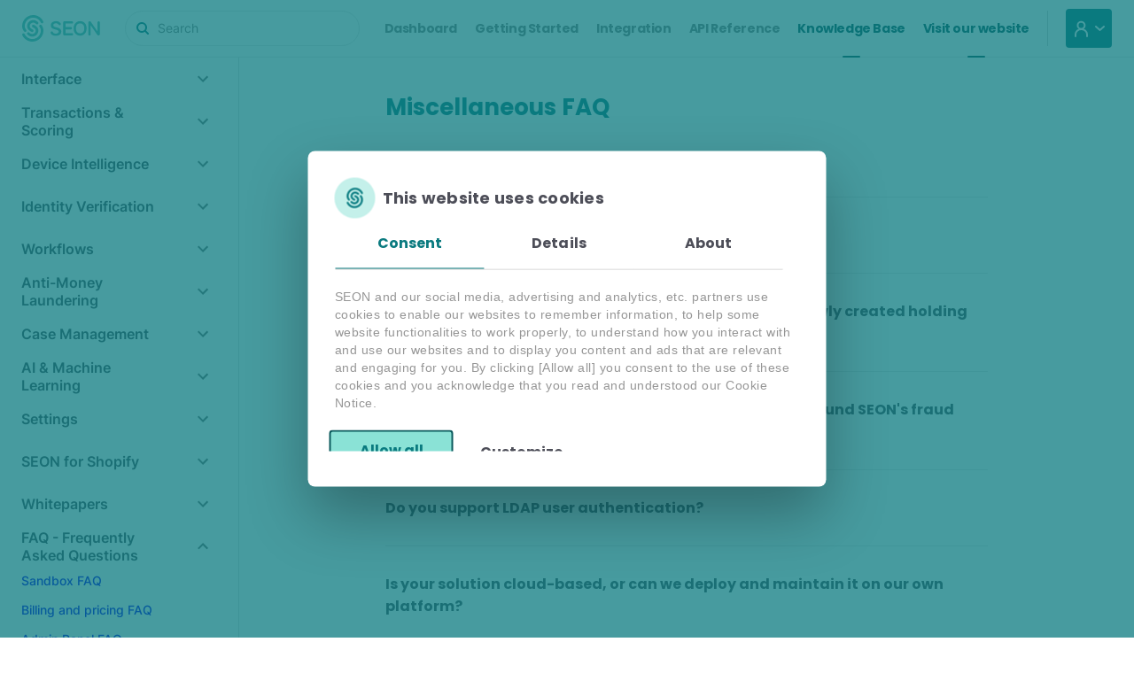

--- FILE ---
content_type: text/html; charset=utf-8
request_url: https://docs.seon.io/knowledge-base/faqs/miscellaneous-faq
body_size: 62798
content:
<!DOCTYPE html><html lang="en"><head><meta charSet="utf-8"/><meta name="viewport" content="initial-scale=1, width=device-width"/><meta name="robots" content="noindex"/><title>Miscellaneous FAQ - SEON Docs</title><link rel="canonical" href="https://docs.seon.io/knowledge-base/faqs/undefined"/><meta name="next-head-count" content="5"/><meta name="theme-color" content="#8AE2D6"/><link rel="preconnect" href="https://resources.cdn.seon.io/"/><link rel="dns-prefetch" href="https://resources.cdn.seon.io/"/><link rel="preconnect" href="https://consent.cookiebot.com/" crossorigin=""/><link rel="dns-prefetch" href="https://consent.cookiebot.com/" crossorigin=""/><link rel="preconnect" href="https://js.hsforms.net/" crossorigin=""/><link rel="dns-prefetch" href="https://js.hsforms.net/" crossorigin=""/><link rel="apple-touch-icon" sizes="57x57" href="https://resources.cdn.seon.io/assets/favicons/apple-touch-icon-57.png"/><link rel="apple-touch-icon" sizes="60x60" href="https://resources.cdn.seon.io/assets/favicons/apple-touch-icon-60.png"/><link rel="apple-touch-icon" sizes="72x72" href="https://resources.cdn.seon.io/assets/favicons/apple-touch-icon-72.png"/><link rel="apple-touch-icon" sizes="76x76" href="https://resources.cdn.seon.io/assets/favicons/apple-touch-icon-76.png"/><link rel="apple-touch-icon" sizes="114x114" href="https://resources.cdn.seon.io/assets/favicons/apple-touch-icon-114.png"/><link rel="apple-touch-icon" sizes="120x120" href="https://resources.cdn.seon.io/assets/favicons/apple-touch-icon-120.png"/><link rel="apple-touch-icon" sizes="144x144" href="https://resources.cdn.seon.io/assets/favicons/apple-touch-icon-144.png"/><link rel="apple-touch-icon" sizes="152x152" href="https://resources.cdn.seon.io/assets/favicons/apple-touch-icon-152.png"/><link rel="apple-touch-icon" sizes="180x180" href="https://resources.cdn.seon.io/assets/favicons/apple-touch-icon.png"/><link rel="icon" type="image/png" href="https://resources.cdn.seon.io/assets/favicons/favicon-32x32.png" sizes="32x32"/><link rel="icon" type="image/png" href="https://resources.cdn.seon.io/assets/favicons/android-chrome-192x192.png" sizes="192x192"/><link rel="icon" type="image/png" href="https://resources.cdn.seon.io/assets/favicons/favicon-16x16.png" sizes="16x16"/><link rel="mask-icon" href="https://resources.cdn.seon.io/assets/favicons/safari-pinned-tab.svg" color="#1dbca9"/><link rel="shortcut icon" href="https://resources.cdn.seon.io/assets/favicons/favicon.ico"/><script>(function(w,d,s,l,i){w[l]=w[l]||[];w[l].push({'gtm.start':
new Date().getTime(),event:'gtm.js'});var f=d.getElementsByTagName(s)[0],
j=d.createElement(s),dl=l!='dataLayer'?'&l='+l:'';j.async=true;j.src=
'https://www.googletagmanager.com/gtm.js?id='+i+dl;f.parentNode.insertBefore(j,f);
})(window,document,'script','dataLayer','GTM-KV9T7QD');</script><script>(function (window) {
  window.addEventListener('CookiebotOnConsentReady', () => {
    window.dataLayer = window.dataLayer || [];
    function gtag() {
      dataLayer.push(arguments);
    }
    const marketing = window?.Cookiebot.consent.marketing;
    const preferences = window?.Cookiebot.consent.preferences;
    gtag('consent', 'update', {
      ad_storage: marketing ? 'granted' : 'denied',
      analytics_storage: 'granted',
      functionality_storage: preferences ? 'granted' : 'denied',
      personalization_storage: preferences ? 'granted' : 'denied',
      security_storage: 'granted',

    });
    window.dataLayer.push({
      event: 'cookie_consent_update',
    });
  });
}(window));</script><script id="Cookiebot" src="https://consent.cookiebot.com/uc.js" data-cbid="b5ab25f1-a32c-4311-8468-ce20bd2b3b72" async="" type="text/javascript"></script><script charSet="utf-8" type="text/javascript" src="//js.hsforms.net/forms/v2.js" async=""></script><link rel="preload" href="/_next/static/css/ec475f0d54e9e4ca.css" as="style"/><link rel="stylesheet" href="/_next/static/css/ec475f0d54e9e4ca.css" data-n-g=""/><noscript data-n-css=""></noscript><script defer="" nomodule="" src="/_next/static/chunks/polyfills-5cd94c89d3acac5f.js"></script><script src="/_next/static/chunks/webpack-47005e2b31bd0077.js" defer=""></script><script src="/_next/static/chunks/framework-dd97dfe03878b98f.js" defer=""></script><script src="/_next/static/chunks/main-3bcbfccd9602a8f2.js" defer=""></script><script src="/_next/static/chunks/pages/_app-7cd60a1a54b4866c.js" defer=""></script><script src="/_next/static/chunks/pages/knowledge-base/faqs/%5Bcategory%5D-83803bc0b2f21d6c.js" defer=""></script><script src="/_next/static/VyzAYaL6-jZuRgli_71sR/_buildManifest.js" defer=""></script><script src="/_next/static/VyzAYaL6-jZuRgli_71sR/_ssgManifest.js" defer=""></script><script src="/_next/static/VyzAYaL6-jZuRgli_71sR/_middlewareManifest.js" defer=""></script><style id="__jsx-3629487811">#nprogress{pointer-events:none;}#nprogress .bar{background:#0A7A7F;position:fixed;z-index:9999;top:0;left:0;width:100%;height:2px;}#nprogress .peg{display:block;position:absolute;right:0px;width:100px;height:100%;box-shadow:0 0 10px #0A7A7F,0 0 5px #0A7A7F;opacity:1;-webkit-transform:rotate(3deg) translate(0px,-4px);-ms-transform:rotate(3deg) translate(0px,-4px);-webkit-transform:rotate(3deg) translate(0px,-4px);-ms-transform:rotate(3deg) translate(0px,-4px);transform:rotate(3deg) translate(0px,-4px);}#nprogress .spinner{display:block;position:fixed;z-index:1031;top:15px;right:15px;}#nprogress .spinner-icon{width:18px;height:18px;box-sizing:border-box;border:solid 2px transparent;border-top-color:#0A7A7F;border-left-color:#0A7A7F;border-radius:50%;-webkit-animation:nprogresss-spinner 400ms linear infinite;-webkit-animation:nprogress-spinner 400ms linear infinite;animation:nprogress-spinner 400ms linear infinite;}.nprogress-custom-parent{overflow:hidden;position:relative;}.nprogress-custom-parent #nprogress .spinner,.nprogress-custom-parent #nprogress .bar{position:absolute;}@-webkit-keyframes nprogress-spinner{0%{-webkit-transform:rotate(0deg);}100%{-webkit-transform:rotate(360deg);}}@-webkit-keyframes nprogress-spinner{0%{-webkit-transform:rotate(0deg);-ms-transform:rotate(0deg);transform:rotate(0deg);}100%{-webkit-transform:rotate(360deg);-ms-transform:rotate(360deg);transform:rotate(360deg);}}@keyframes nprogress-spinner{0%{-webkit-transform:rotate(0deg);-ms-transform:rotate(0deg);transform:rotate(0deg);}100%{-webkit-transform:rotate(360deg);-ms-transform:rotate(360deg);transform:rotate(360deg);}}</style><style id="jss-server-side">.MuiSvgIcon-root {
  fill: currentColor;
  width: 1em;
  height: 1em;
  display: inline-block;
  font-size: 1.5rem;
  transition: fill 200ms cubic-bezier(0.4, 0, 0.2, 1) 0ms;
  flex-shrink: 0;
  user-select: none;
}
.MuiSvgIcon-colorPrimary {
  color: #8AE2D6;
}
.MuiSvgIcon-colorSecondary {
  color: #FF6C37;
}
.MuiSvgIcon-colorAction {
  color: rgba(0, 0, 0, 0.54);
}
.MuiSvgIcon-colorError {
  color: #F47474;
}
.MuiSvgIcon-colorDisabled {
  color: rgba(0, 0, 0, 0.26);
}
.MuiSvgIcon-fontSizeInherit {
  font-size: inherit;
}
.MuiSvgIcon-fontSizeSmall {
  font-size: 1.25rem;
}
.MuiSvgIcon-fontSizeLarge {
  font-size: 2.1875rem;
}
.MuiCollapse-container {
  height: 0;
  overflow: hidden;
  transition: height 300ms cubic-bezier(0.4, 0, 0.2, 1) 0ms;
}
.MuiCollapse-entered {
  height: auto;
  overflow: visible;
}
.MuiCollapse-hidden {
  visibility: hidden;
}
.MuiCollapse-wrapper {
  display: flex;
}
.MuiCollapse-wrapperInner {
  width: 100%;
}
.MuiPaper-root {
  color: rgba(0, 0, 0, 0.87);
  transition: box-shadow 300ms cubic-bezier(0.4, 0, 0.2, 1) 0ms;
  background-color: #fff;
}
.MuiPaper-rounded {
  border-radius: 4px;
}
.MuiPaper-outlined {
  border: 1px solid rgba(0, 0, 0, 0.12);
}
.MuiPaper-elevation0 {
  box-shadow: none;
}
.MuiPaper-elevation1 {
  box-shadow: 0px 2px 1px -1px rgba(0,0,0,0.2),0px 1px 1px 0px rgba(0,0,0,0.14),0px 1px 3px 0px rgba(0,0,0,0.12);
}
.MuiPaper-elevation2 {
  box-shadow: 0px 3px 1px -2px rgba(0,0,0,0.2),0px 2px 2px 0px rgba(0,0,0,0.14),0px 1px 5px 0px rgba(0,0,0,0.12);
}
.MuiPaper-elevation3 {
  box-shadow: 0px 3px 3px -2px rgba(0,0,0,0.2),0px 3px 4px 0px rgba(0,0,0,0.14),0px 1px 8px 0px rgba(0,0,0,0.12);
}
.MuiPaper-elevation4 {
  box-shadow: 0px 2px 4px -1px rgba(0,0,0,0.2),0px 4px 5px 0px rgba(0,0,0,0.14),0px 1px 10px 0px rgba(0,0,0,0.12);
}
.MuiPaper-elevation5 {
  box-shadow: 0px 3px 5px -1px rgba(0,0,0,0.2),0px 5px 8px 0px rgba(0,0,0,0.14),0px 1px 14px 0px rgba(0,0,0,0.12);
}
.MuiPaper-elevation6 {
  box-shadow: 0px 3px 5px -1px rgba(0,0,0,0.2),0px 6px 10px 0px rgba(0,0,0,0.14),0px 1px 18px 0px rgba(0,0,0,0.12);
}
.MuiPaper-elevation7 {
  box-shadow: 0px 4px 5px -2px rgba(0,0,0,0.2),0px 7px 10px 1px rgba(0,0,0,0.14),0px 2px 16px 1px rgba(0,0,0,0.12);
}
.MuiPaper-elevation8 {
  box-shadow: 0px 5px 5px -3px rgba(0,0,0,0.2),0px 8px 10px 1px rgba(0,0,0,0.14),0px 3px 14px 2px rgba(0,0,0,0.12);
}
.MuiPaper-elevation9 {
  box-shadow: 0px 5px 6px -3px rgba(0,0,0,0.2),0px 9px 12px 1px rgba(0,0,0,0.14),0px 3px 16px 2px rgba(0,0,0,0.12);
}
.MuiPaper-elevation10 {
  box-shadow: 0px 6px 6px -3px rgba(0,0,0,0.2),0px 10px 14px 1px rgba(0,0,0,0.14),0px 4px 18px 3px rgba(0,0,0,0.12);
}
.MuiPaper-elevation11 {
  box-shadow: 0px 6px 7px -4px rgba(0,0,0,0.2),0px 11px 15px 1px rgba(0,0,0,0.14),0px 4px 20px 3px rgba(0,0,0,0.12);
}
.MuiPaper-elevation12 {
  box-shadow: 0px 7px 8px -4px rgba(0,0,0,0.2),0px 12px 17px 2px rgba(0,0,0,0.14),0px 5px 22px 4px rgba(0,0,0,0.12);
}
.MuiPaper-elevation13 {
  box-shadow: 0px 7px 8px -4px rgba(0,0,0,0.2),0px 13px 19px 2px rgba(0,0,0,0.14),0px 5px 24px 4px rgba(0,0,0,0.12);
}
.MuiPaper-elevation14 {
  box-shadow: 0px 7px 9px -4px rgba(0,0,0,0.2),0px 14px 21px 2px rgba(0,0,0,0.14),0px 5px 26px 4px rgba(0,0,0,0.12);
}
.MuiPaper-elevation15 {
  box-shadow: 0px 8px 9px -5px rgba(0,0,0,0.2),0px 15px 22px 2px rgba(0,0,0,0.14),0px 6px 28px 5px rgba(0,0,0,0.12);
}
.MuiPaper-elevation16 {
  box-shadow: 0px 8px 10px -5px rgba(0,0,0,0.2),0px 16px 24px 2px rgba(0,0,0,0.14),0px 6px 30px 5px rgba(0,0,0,0.12);
}
.MuiPaper-elevation17 {
  box-shadow: 0px 8px 11px -5px rgba(0,0,0,0.2),0px 17px 26px 2px rgba(0,0,0,0.14),0px 6px 32px 5px rgba(0,0,0,0.12);
}
.MuiPaper-elevation18 {
  box-shadow: 0px 9px 11px -5px rgba(0,0,0,0.2),0px 18px 28px 2px rgba(0,0,0,0.14),0px 7px 34px 6px rgba(0,0,0,0.12);
}
.MuiPaper-elevation19 {
  box-shadow: 0px 9px 12px -6px rgba(0,0,0,0.2),0px 19px 29px 2px rgba(0,0,0,0.14),0px 7px 36px 6px rgba(0,0,0,0.12);
}
.MuiPaper-elevation20 {
  box-shadow: 0px 10px 13px -6px rgba(0,0,0,0.2),0px 20px 31px 3px rgba(0,0,0,0.14),0px 8px 38px 7px rgba(0,0,0,0.12);
}
.MuiPaper-elevation21 {
  box-shadow: 0px 10px 13px -6px rgba(0,0,0,0.2),0px 21px 33px 3px rgba(0,0,0,0.14),0px 8px 40px 7px rgba(0,0,0,0.12);
}
.MuiPaper-elevation22 {
  box-shadow: 0px 10px 14px -6px rgba(0,0,0,0.2),0px 22px 35px 3px rgba(0,0,0,0.14),0px 8px 42px 7px rgba(0,0,0,0.12);
}
.MuiPaper-elevation23 {
  box-shadow: 0px 11px 14px -7px rgba(0,0,0,0.2),0px 23px 36px 3px rgba(0,0,0,0.14),0px 9px 44px 8px rgba(0,0,0,0.12);
}
.MuiPaper-elevation24 {
  box-shadow: 0px 11px 15px -7px rgba(0,0,0,0.2),0px 24px 38px 3px rgba(0,0,0,0.14),0px 9px 46px 8px rgba(0,0,0,0.12);
}
.MuiAccordion-root {
  position: relative;
  transition: margin 150ms cubic-bezier(0.4, 0, 0.2, 1) 0ms;
}
.MuiAccordion-root:before {
  top: -1px;
  left: 0;
  right: 0;
  height: 1px;
  content: "";
  opacity: 1;
  position: absolute;
  transition: opacity 150ms cubic-bezier(0.4, 0, 0.2, 1) 0ms,background-color 150ms cubic-bezier(0.4, 0, 0.2, 1) 0ms;
  background-color: rgba(0, 0, 0, 0.12);
}
.MuiAccordion-root.Mui-expanded {
  margin: 16px 0;
}
.MuiAccordion-root.Mui-disabled {
  background-color: rgba(0, 0, 0, 0.12);
}
.MuiAccordion-root.Mui-expanded + .MuiAccordion-root:before {
  display: none;
}
.MuiAccordion-root.Mui-expanded:first-child {
  margin-top: 0;
}
.MuiAccordion-root.Mui-expanded:last-child {
  margin-bottom: 0;
}
.MuiAccordion-root.Mui-expanded:before {
  opacity: 0;
}
.MuiAccordion-root:first-child:before {
  display: none;
}
.MuiAccordion-rounded {
  border-radius: 0;
}
.MuiAccordion-rounded:first-child {
  border-top-left-radius: 4px;
  border-top-right-radius: 4px;
}
.MuiAccordion-rounded:last-child {
  border-bottom-left-radius: 4px;
  border-bottom-right-radius: 4px;
}
@supports (-ms-ime-align: auto) {
  .MuiAccordion-rounded:last-child {
    border-bottom-left-radius: 0;
    border-bottom-right-radius: 0;
  }
}
  .MuiAccordionDetails-root {
    display: flex;
    padding: 8px 16px 16px;
  }
  .MuiButtonBase-root {
    color: inherit;
    border: 0;
    cursor: pointer;
    margin: 0;
    display: inline-flex;
    outline: 0;
    padding: 0;
    position: relative;
    align-items: center;
    user-select: none;
    border-radius: 0;
    vertical-align: middle;
    -moz-appearance: none;
    justify-content: center;
    text-decoration: none;
    background-color: transparent;
    -webkit-appearance: none;
    -webkit-tap-highlight-color: transparent;
  }
  .MuiButtonBase-root::-moz-focus-inner {
    border-style: none;
  }
  .MuiButtonBase-root.Mui-disabled {
    cursor: default;
    pointer-events: none;
  }
@media print {
  .MuiButtonBase-root {
    color-adjust: exact;
  }
}
  .MuiIconButton-root {
    flex: 0 0 auto;
    color: rgba(0, 0, 0, 0.54);
    padding: 12px;
    overflow: visible;
    font-size: 1.5rem;
    text-align: center;
    transition: background-color 150ms cubic-bezier(0.4, 0, 0.2, 1) 0ms;
    border-radius: 50%;
    background-color: #0A7A7F;
  }
  .MuiIconButton-root:hover {
    background-color: #0B5A5D;
  }
  .MuiIconButton-root.Mui-disabled {
    color: rgba(0, 0, 0, 0.26);
    background-color: #CECECE;
  }
@media (hover: none) {
  .MuiIconButton-root:hover {
    background-color: transparent;
  }
}
  .MuiIconButton-edgeStart {
    margin-left: -12px;
  }
  .MuiIconButton-sizeSmall.MuiIconButton-edgeStart {
    margin-left: -3px;
  }
  .MuiIconButton-edgeEnd {
    margin-right: -12px;
  }
  .MuiIconButton-sizeSmall.MuiIconButton-edgeEnd {
    margin-right: -3px;
  }
  .MuiIconButton-colorInherit {
    color: inherit;
  }
  .MuiIconButton-colorPrimary {
    color: #8AE2D6;
  }
  .MuiIconButton-colorPrimary:hover {
    background-color: rgba(138, 226, 214, 0.04);
  }
@media (hover: none) {
  .MuiIconButton-colorPrimary:hover {
    background-color: transparent;
  }
}
  .MuiIconButton-colorSecondary {
    color: #FF6C37;
  }
  .MuiIconButton-colorSecondary:hover {
    background-color: rgba(255, 108, 55, 0.04);
  }
@media (hover: none) {
  .MuiIconButton-colorSecondary:hover {
    background-color: transparent;
  }
}
  .MuiIconButton-sizeSmall {
    padding: 3px;
    font-size: 1.125rem;
  }
  .MuiIconButton-label {
    width: 100%;
    display: flex;
    align-items: inherit;
    justify-content: inherit;
  }
  .MuiAccordionSummary-root {
    display: flex;
    padding: 0px 16px;
    min-height: 48px;
    transition: min-height 150ms cubic-bezier(0.4, 0, 0.2, 1) 0ms,background-color 150ms cubic-bezier(0.4, 0, 0.2, 1) 0ms;
  }
  .MuiAccordionSummary-root:hover:not(.Mui-disabled) {
    cursor: pointer;
  }
  .MuiAccordionSummary-root.Mui-expanded {
    min-height: 64px;
  }
  .MuiAccordionSummary-root.Mui-focused {
    background-color: rgba(0, 0, 0, 0.12);
  }
  .MuiAccordionSummary-root.Mui-disabled {
    opacity: 0.38;
  }
  .MuiAccordionSummary-content {
    margin: 12px 0;
    display: flex;
    flex-grow: 1;
    transition: margin 150ms cubic-bezier(0.4, 0, 0.2, 1) 0ms;
  }
  .MuiAccordionSummary-content.Mui-expanded {
    margin: 20px 0;
  }
  .MuiAccordionSummary-expandIcon {
    transform: rotate(0deg);
    transition: transform 150ms cubic-bezier(0.4, 0, 0.2, 1) 0ms;
  }
  .MuiAccordionSummary-expandIcon:hover {
    background-color: transparent;
  }
  .MuiAccordionSummary-expandIcon.Mui-expanded {
    transform: rotate(180deg);
  }
  .MuiAppBar-root {
    width: 100%;
    display: flex;
    z-index: 1100;
    box-sizing: border-box;
    flex-shrink: 0;
    border-bottom: 1px solid #E7E7E7;
    flex-direction: column;
  }
  .MuiAppBar-positionFixed {
    top: 0;
    left: auto;
    right: 0;
    position: fixed;
  }
@media print {
  .MuiAppBar-positionFixed {
    position: absolute;
  }
}
  .MuiAppBar-positionAbsolute {
    top: 0;
    left: auto;
    right: 0;
    position: absolute;
  }
  .MuiAppBar-positionSticky {
    top: 0;
    left: auto;
    right: 0;
    position: sticky;
  }
  .MuiAppBar-positionStatic {
    position: static;
  }
  .MuiAppBar-positionRelative {
    position: relative;
  }
  .MuiAppBar-colorDefault {
    color: rgba(0, 0, 0, 0.87);
    background-color: #fff;
  }
  .MuiAppBar-colorPrimary {
    color: rgba(0, 0, 0, 0.87);
    background-color: #8AE2D6;
  }
  .MuiAppBar-colorSecondary {
    color: rgba(0, 0, 0, 0.87);
    background-color: #FF6C37;
  }
  .MuiAppBar-colorInherit {
    color: inherit;
  }
  .MuiAppBar-colorTransparent {
    color: inherit;
    background-color: transparent;
  }
  .MuiTypography-root {
    margin: 0;
  }
  .MuiTypography-body2 {
    color: #828282;
    font-size: 0.75rem;
    font-style: normal;
    font-family: "Inter", "Tahoma", sans-serif;
    font-weight: 400;
    line-height: 0.75rem;
  }
  .MuiTypography-body1 {
    font-size: 1rem;
    font-family: "Inter", "Tahoma", sans-serif;
    font-weight: 400;
    line-height: 1.5;
  }
  .MuiTypography-caption {
    color: #828282;
    font-size: 0.625rem;
    font-style: normal;
    font-family: "Inter", "Tahoma", sans-serif;
    font-weight: 400;
    line-height: 0.625rem;
  }
  .MuiTypography-button {
    font-size: 0.875rem;
    font-family: "Inter", "Tahoma", sans-serif;
    font-weight: 500;
    line-height: 1.75;
    text-transform: uppercase;
  }
  .MuiTypography-h1 {
    color: #0A7A7F;
    font-size: 1.625rem;
    font-style: normal;
    font-family: "Poppins", "Tahoma", sans-serif;
    font-weight: 700;
    line-height: 2rem;
  }
  .MuiTypography-h2 {
    color: #0A7A7F;
    font-size: 1.25rem;
    font-style: normal;
    font-family: "Poppins", "Tahoma", sans-serif;
    font-weight: 700;
    line-height: 1.25rem;
  }
  .MuiTypography-h3 {
    font-size: 3rem;
    font-family: "Inter", "Tahoma", sans-serif;
    font-weight: 400;
    line-height: 1.167;
  }
  .MuiTypography-h4 {
    color: #4D4E58;
    font-size: 1rem;
    font-style: normal;
    font-family: "Poppins", "Tahoma", sans-serif;
    font-weight: 700;
    line-height: 1rem;
  }
  .MuiTypography-h5 {
    color: #828282;
    font-size: 0.875rem;
    font-style: normal;
    font-family: "Poppins", "Tahoma", sans-serif;
    font-weight: 600;
    line-height: 0.875rem;
  }
  .MuiTypography-h6 {
    color: #4D4E58;
    font-size: 0.75rem;
    font-style: normal;
    font-family: "Poppins", "Tahoma", sans-serif;
    font-weight: 700;
    line-height: 0.75rem;
  }
  .MuiTypography-subtitle1 {
    color: #828282;
    font-size: 0.875rem;
    font-style: normal;
    font-family: "Inter", "Tahoma", sans-serif;
    font-weight: 400;
    line-height: 0.875rem;
  }
  .MuiTypography-subtitle2 {
    color: #4D4E58;
    font-size: 0.875rem;
    font-style: normal;
    font-family: "Poppins", "Tahoma", sans-serif;
    font-weight: 700;
    line-height: 0.875rem;
  }
  .MuiTypography-overline {
    font-size: 0.75rem;
    font-family: "Inter", "Tahoma", sans-serif;
    font-weight: 400;
    line-height: 2.66;
    text-transform: uppercase;
  }
  .MuiTypography-srOnly {
    width: 1px;
    height: 1px;
    overflow: hidden;
    position: absolute;
  }
  .MuiTypography-alignLeft {
    text-align: left;
  }
  .MuiTypography-alignCenter {
    text-align: center;
  }
  .MuiTypography-alignRight {
    text-align: right;
  }
  .MuiTypography-alignJustify {
    text-align: justify;
  }
  .MuiTypography-noWrap {
    overflow: hidden;
    white-space: nowrap;
    text-overflow: ellipsis;
  }
  .MuiTypography-gutterBottom {
    margin-bottom: 0.35em;
  }
  .MuiTypography-paragraph {
    margin-bottom: 16px;
  }
  .MuiTypography-colorInherit {
    color: inherit;
  }
  .MuiTypography-colorPrimary {
    color: #8AE2D6;
  }
  .MuiTypography-colorSecondary {
    color: #FF6C37;
  }
  .MuiTypography-colorTextPrimary {
    color: rgba(0, 0, 0, 0.87);
  }
  .MuiTypography-colorTextSecondary {
    color: rgba(0, 0, 0, 0.54);
  }
  .MuiTypography-colorError {
    color: #F47474;
  }
  .MuiTypography-displayInline {
    display: inline;
  }
  .MuiTypography-displayBlock {
    display: block;
  }
  .MuiButton-root {
    color: rgba(0, 0, 0, 0.87);
    padding: 6px 16px;
    font-size: 0.875rem;
    min-width: 0;
    box-sizing: border-box;
    transition: background-color 250ms cubic-bezier(0.4, 0, 0.2, 1) 0ms,box-shadow 250ms cubic-bezier(0.4, 0, 0.2, 1) 0ms,border 250ms cubic-bezier(0.4, 0, 0.2, 1) 0ms;
    font-family: "Inter", "Tahoma", sans-serif;
    font-weight: 500;
    line-height: 1.75;
    border-radius: 4px;
    text-transform: uppercase;
  }
  .MuiButton-root:hover {
    text-decoration: none;
    background-color: rgba(0, 0, 0, 0.04);
  }
  .MuiButton-root.Mui-disabled {
    color: rgba(0, 0, 0, 0.26);
  }
@media (hover: none) {
  .MuiButton-root:hover {
    background-color: transparent;
  }
}
  .MuiButton-root:hover.Mui-disabled {
    background-color: transparent;
  }
  .MuiButton-label {
    width: 100%;
    display: inherit;
    align-items: inherit;
    justify-content: inherit;
  }
  .MuiButton-text {
    padding: 6px 8px;
  }
  .MuiButton-textPrimary {
    color: #8AE2D6;
  }
  .MuiButton-textPrimary:hover {
    background-color: rgba(138, 226, 214, 0.04);
  }
@media (hover: none) {
  .MuiButton-textPrimary:hover {
    background-color: transparent;
  }
}
  .MuiButton-textSecondary {
    color: #FF6C37;
  }
  .MuiButton-textSecondary:hover {
    background-color: rgba(255, 108, 55, 0.04);
  }
@media (hover: none) {
  .MuiButton-textSecondary:hover {
    background-color: transparent;
  }
}
  .MuiButton-outlined {
    color: #0A7A7F;
    border: 2px solid #0A7A7F;
    height: 45px;
    padding: 5px 15px;
    font-size: 0.875rem;
    font-style: normal;
    transition: 0.25s color, 0.25s background-color;
    font-family: "Poppins", "Tahoma", sans-serif;
    font-weight: 600;
    line-height: 1.25rem;
    border-radius: 4px;
    text-transform: none;
  }
  .MuiButton-outlined.Mui-disabled {
    border: 1px solid rgba(0, 0, 0, 0.12);
  }
  .MuiButton-outlined:hover {
    color: #fff;
    border-color: #0B5A5D;
    background-color: #0B5A5D;
  }
  .MuiButton-outlinedPrimary {
    color: #8AE2D6;
    border: 1px solid rgba(138, 226, 214, 0.5);
  }
  .MuiButton-outlinedPrimary:hover {
    border: 1px solid #8AE2D6;
    background-color: rgba(138, 226, 214, 0.04);
  }
@media (hover: none) {
  .MuiButton-outlinedPrimary:hover {
    background-color: transparent;
  }
}
  .MuiButton-outlinedSecondary {
    color: #FF6C37;
    border: 1px solid rgba(255, 108, 55, 0.5);
  }
  .MuiButton-outlinedSecondary:hover {
    border: 1px solid #FF6C37;
    background-color: rgba(255, 108, 55, 0.04);
  }
  .MuiButton-outlinedSecondary.Mui-disabled {
    border: 1px solid rgba(0, 0, 0, 0.26);
  }
@media (hover: none) {
  .MuiButton-outlinedSecondary:hover {
    background-color: transparent;
  }
}
  .MuiButton-contained {
    color: rgba(0, 0, 0, 0.87);
    box-shadow: 0px 3px 1px -2px rgba(0,0,0,0.2),0px 2px 2px 0px rgba(0,0,0,0.14),0px 1px 5px 0px rgba(0,0,0,0.12);
    background-color: #CECECE;
  }
  .MuiButton-contained:hover {
    box-shadow: 0px 2px 4px -1px rgba(0,0,0,0.2),0px 4px 5px 0px rgba(0,0,0,0.14),0px 1px 10px 0px rgba(0,0,0,0.12);
    background-color: #d5d5d5;
  }
  .MuiButton-contained.Mui-focusVisible {
    box-shadow: 0px 3px 5px -1px rgba(0,0,0,0.2),0px 6px 10px 0px rgba(0,0,0,0.14),0px 1px 18px 0px rgba(0,0,0,0.12);
  }
  .MuiButton-contained:active {
    box-shadow: 0px 5px 5px -3px rgba(0,0,0,0.2),0px 8px 10px 1px rgba(0,0,0,0.14),0px 3px 14px 2px rgba(0,0,0,0.12);
  }
  .MuiButton-contained.Mui-disabled {
    color: rgba(0, 0, 0, 0.26);
    box-shadow: none;
    background-color: rgba(0, 0, 0, 0.12);
  }
@media (hover: none) {
  .MuiButton-contained:hover {
    box-shadow: 0px 3px 1px -2px rgba(0,0,0,0.2),0px 2px 2px 0px rgba(0,0,0,0.14),0px 1px 5px 0px rgba(0,0,0,0.12);
    background-color: #CECECE;
  }
}
  .MuiButton-contained:hover.Mui-disabled {
    background-color: rgba(0, 0, 0, 0.12);
  }
  .MuiButton-containedPrimary {
    color: white;
    border: 0;
    height: 45px;
    box-shadow: 0 0;
    font-weight: 600;
    border-radius: 4px;
    text-transform: none;
    background-color: #0A7A7F;
  }
  .MuiButton-containedPrimary:hover {
    color: #fff;
    border: 0;
    box-shadow: 0 0;
    background-color: #0B5A5D;
  }
@media (hover: none) {
  .MuiButton-containedPrimary:hover {
    background-color: #8AE2D6;
  }
}
  .MuiButton-containedSecondary {
    color: rgba(0, 0, 0, 0.87);
    background-color: #FF6C37;
  }
  .MuiButton-containedSecondary:hover {
    background-color: rgb(178, 75, 38);
  }
@media (hover: none) {
  .MuiButton-containedSecondary:hover {
    background-color: #FF6C37;
  }
}
  .MuiButton-disableElevation {
    box-shadow: none;
  }
  .MuiButton-disableElevation:hover {
    box-shadow: none;
  }
  .MuiButton-disableElevation.Mui-focusVisible {
    box-shadow: none;
  }
  .MuiButton-disableElevation:active {
    box-shadow: none;
  }
  .MuiButton-disableElevation.Mui-disabled {
    box-shadow: none;
  }
  .MuiButton-colorInherit {
    color: inherit;
    border-color: currentColor;
  }
  .MuiButton-textSizeSmall {
    padding: 4px 5px;
    font-size: 0.8125rem;
  }
  .MuiButton-textSizeLarge {
    padding: 8px 11px;
    font-size: 0.9375rem;
  }
  .MuiButton-outlinedSizeSmall {
    padding: 3px 9px;
    font-size: 0.8125rem;
  }
  .MuiButton-outlinedSizeLarge {
    padding: 7px 21px;
    font-size: 0.9375rem;
  }
  .MuiButton-containedSizeSmall {
    padding: 4px 10px;
    font-size: 0.8125rem;
  }
  .MuiButton-containedSizeLarge {
    padding: 8px 22px;
    font-size: 0.9375rem;
  }
  .MuiButton-fullWidth {
    width: 100%;
  }
  .MuiButton-startIcon {
    display: inherit;
    margin-left: -4px;
    margin-right: 8px;
  }
  .MuiButton-startIcon.MuiButton-iconSizeSmall {
    margin-left: -2px;
  }
  .MuiButton-endIcon {
    display: inherit;
    margin-left: 8px;
    margin-right: -4px;
  }
  .MuiButton-endIcon.MuiButton-iconSizeSmall {
    margin-right: -2px;
  }
  .MuiButton-iconSizeSmall > *:first-child {
    font-size: 18px;
  }
  .MuiButton-iconSizeMedium > *:first-child {
    font-size: 20px;
  }
  .MuiButton-iconSizeLarge > *:first-child {
    font-size: 22px;
  }
  .MuiContainer-root {
    width: 100%;
    display: block;
    box-sizing: border-box;
    margin-left: auto;
    margin-right: auto;
    padding-left: 16px;
    padding-right: 16px;
  }
@media (min-width:smpx) {
  .MuiContainer-root {
    padding-left: 24px;
    padding-right: 24px;
  }
}
  .MuiContainer-disableGutters {
    padding-left: 0;
    padding-right: 0;
  }
@media (min-width:1024px) {
  .MuiContainer-fixed {
    max-width: 1024px;
  }
}
@media (min-width:xspx) {
  .MuiContainer-maxWidthXs {
    max-width: NaN;
  }
}
@media (min-width:1024px) {
  .MuiContainer-maxWidthMd {
    max-width: 1024px;
  }
}
  html {
    box-sizing: border-box;
    -webkit-font-smoothing: antialiased;
    -moz-osx-font-smoothing: grayscale;
  }
  *, *::before, *::after {
    box-sizing: inherit;
  }
  strong, b {
    font-weight: 700;
  }
  body {
    color: #828282;
    margin: 0;
    font-size: 0.75rem;
    font-style: normal;
    font-family: "Inter", "Tahoma", sans-serif;
    font-weight: 400;
    line-height: 0.75rem;
    background-color: #FFFFFF;
  }
@media print {
  body {
    background-color: #FFFFFF;
  }
}
  body::backdrop {
    background-color: #FFFFFF;
  }
  .MuiDrawer-docked {
    flex: 0 0 auto;
  }
  .MuiDrawer-paper {
    top: 0;
    flex: 1 0 auto;
    height: 100%;
    display: flex;
    outline: 0;
    z-index: 1200;
    position: fixed;
    overflow-y: auto;
    padding-top: 30px;
    border-color: #E7E7E7;
    flex-direction: column;
    -webkit-overflow-scrolling: touch;
  }
  .border-none .MuiDrawer-paper {
    border: none;
  }
  .MuiDrawer-paperAnchorLeft {
    left: 0;
    right: auto;
  }
  .MuiDrawer-paperAnchorRight {
    left: auto;
    right: 0;
  }
  .MuiDrawer-paperAnchorTop {
    top: 0;
    left: 0;
    right: 0;
    bottom: auto;
    height: auto;
    max-height: 100%;
  }
  .MuiDrawer-paperAnchorBottom {
    top: auto;
    left: 0;
    right: 0;
    bottom: 0;
    height: auto;
    max-height: 100%;
  }
  .MuiDrawer-paperAnchorDockedLeft {
    border-right: 1px solid rgba(0, 0, 0, 0.12);
  }
  .MuiDrawer-paperAnchorDockedTop {
    border-bottom: 1px solid rgba(0, 0, 0, 0.12);
  }
  .MuiDrawer-paperAnchorDockedRight {
    border-left: 1px solid rgba(0, 0, 0, 0.12);
  }
  .MuiDrawer-paperAnchorDockedBottom {
    border-top: 1px solid rgba(0, 0, 0, 0.12);
  }
@keyframes mui-auto-fill {}
@keyframes mui-auto-fill-cancel {}
  .MuiInputBase-root {
    color: rgba(0, 0, 0, 0.87);
    cursor: text;
    display: inline-flex;
    position: relative;
    font-size: 1rem;
    box-sizing: border-box;
    align-items: center;
    font-family: "Inter", "Tahoma", sans-serif;
    font-weight: 400;
    line-height: 1.1876em;
  }
  .MuiInputBase-root.Mui-disabled {
    color: rgba(0, 0, 0, 0.38);
    cursor: default;
  }
  .MuiInputBase-multiline {
    padding: 6px 0 7px;
  }
  .MuiInputBase-multiline.MuiInputBase-marginDense {
    padding-top: 3px;
  }
  .MuiInputBase-fullWidth {
    width: 100%;
  }
  .MuiInputBase-input {
    font: inherit;
    color: currentColor;
    width: 100%;
    border: 0;
    height: 1.1876em;
    margin: 0;
    display: block;
    padding: 6px 0 7px;
    min-width: 0;
    background: none;
    box-sizing: content-box;
    animation-name: mui-auto-fill-cancel;
    letter-spacing: inherit;
    animation-duration: 10ms;
    -webkit-tap-highlight-color: transparent;
  }
  .MuiInputBase-input::-webkit-input-placeholder {
    color: currentColor;
    opacity: 0.42;
    transition: opacity 200ms cubic-bezier(0.4, 0, 0.2, 1) 0ms;
  }
  .MuiInputBase-input::-moz-placeholder {
    color: currentColor;
    opacity: 0.42;
    transition: opacity 200ms cubic-bezier(0.4, 0, 0.2, 1) 0ms;
  }
  .MuiInputBase-input:-ms-input-placeholder {
    color: currentColor;
    opacity: 0.42;
    transition: opacity 200ms cubic-bezier(0.4, 0, 0.2, 1) 0ms;
  }
  .MuiInputBase-input::-ms-input-placeholder {
    color: currentColor;
    opacity: 0.42;
    transition: opacity 200ms cubic-bezier(0.4, 0, 0.2, 1) 0ms;
  }
  .MuiInputBase-input:focus {
    outline: 0;
  }
  .MuiInputBase-input:invalid {
    box-shadow: none;
  }
  .MuiInputBase-input::-webkit-search-decoration {
    -webkit-appearance: none;
  }
  .MuiInputBase-input.Mui-disabled {
    opacity: 1;
  }
  .MuiInputBase-input:-webkit-autofill {
    animation-name: mui-auto-fill;
    animation-duration: 5000s;
  }
  label[data-shrink=false] + .MuiInputBase-formControl .MuiInputBase-input::-webkit-input-placeholder {
    opacity: 0 !important;
  }
  label[data-shrink=false] + .MuiInputBase-formControl .MuiInputBase-input::-moz-placeholder {
    opacity: 0 !important;
  }
  label[data-shrink=false] + .MuiInputBase-formControl .MuiInputBase-input:-ms-input-placeholder {
    opacity: 0 !important;
  }
  label[data-shrink=false] + .MuiInputBase-formControl .MuiInputBase-input::-ms-input-placeholder {
    opacity: 0 !important;
  }
  label[data-shrink=false] + .MuiInputBase-formControl .MuiInputBase-input:focus::-webkit-input-placeholder {
    opacity: 0.42;
  }
  label[data-shrink=false] + .MuiInputBase-formControl .MuiInputBase-input:focus::-moz-placeholder {
    opacity: 0.42;
  }
  label[data-shrink=false] + .MuiInputBase-formControl .MuiInputBase-input:focus:-ms-input-placeholder {
    opacity: 0.42;
  }
  label[data-shrink=false] + .MuiInputBase-formControl .MuiInputBase-input:focus::-ms-input-placeholder {
    opacity: 0.42;
  }
  .MuiInputBase-inputMarginDense {
    padding-top: 3px;
  }
  .MuiInputBase-inputMultiline {
    height: auto;
    resize: none;
    padding: 0;
  }
  .MuiInputBase-inputTypeSearch {
    -moz-appearance: textfield;
    -webkit-appearance: textfield;
  }
  .MuiInputAdornment-root {
    height: 0.01em;
    display: flex;
    max-height: 2em;
    align-items: center;
    white-space: nowrap;
  }
  .MuiInputAdornment-filled.MuiInputAdornment-positionStart:not(.MuiInputAdornment-hiddenLabel) {
    margin-top: 16px;
  }
  .MuiInputAdornment-positionStart {
    margin-right: 8px;
  }
  .MuiInputAdornment-positionEnd {
    margin-left: 8px;
  }
  .MuiInputAdornment-disablePointerEvents {
    pointer-events: none;
  }
  .MuiLink-root {
    color: #0A7A7F;
  }
  .MuiLink-underlineNone {
    text-decoration: none;
  }
  .MuiLink-underlineHover {
    text-decoration: none;
  }
  .MuiLink-underlineHover:hover {
    text-decoration: underline;
  }
  .MuiLink-underlineAlways {
    text-decoration: underline;
  }
  .MuiLink-button {
    border: 0;
    cursor: pointer;
    margin: 0;
    outline: 0;
    padding: 0;
    position: relative;
    user-select: none;
    border-radius: 0;
    vertical-align: middle;
    -moz-appearance: none;
    background-color: transparent;
    -webkit-appearance: none;
    -webkit-tap-highlight-color: transparent;
  }
  .MuiLink-button::-moz-focus-inner {
    border-style: none;
  }
  .MuiLink-button.Mui-focusVisible {
    outline: auto;
  }
  .MuiPopover-paper {
    outline: 0;
    position: absolute;
    max-width: calc(100% - 32px);
    min-width: 16px;
    max-height: calc(100% - 32px);
    min-height: 16px;
    overflow-x: hidden;
    overflow-y: auto;
  }
  .jss1 {
    top: -5px;
    left: 0;
    right: 0;
    bottom: 0;
    margin: 0;
    padding: 0 8px;
    overflow: hidden;
    position: absolute;
    border-style: solid;
    border-width: 1px;
    border-radius: inherit;
    pointer-events: none;
  }
  .jss2 {
    padding: 0;
    text-align: left;
    transition: width 150ms cubic-bezier(0.0, 0, 0.2, 1) 0ms;
    line-height: 11px;
  }
  .jss3 {
    width: auto;
    height: 11px;
    display: block;
    padding: 0;
    font-size: 0.75em;
    max-width: 0.01px;
    text-align: left;
    transition: max-width 50ms cubic-bezier(0.0, 0, 0.2, 1) 0ms;
    visibility: hidden;
  }
  .jss3 > span {
    display: inline-block;
    padding-left: 5px;
    padding-right: 5px;
  }
  .jss4 {
    max-width: 1000px;
    transition: max-width 100ms cubic-bezier(0.0, 0, 0.2, 1) 50ms;
  }
  .MuiOutlinedInput-root {
    color: #4D4E58;
    position: relative;
    font-size: 0.875rem;
    font-weight: 400;
    border-color: #E7E7E7;
    border-radius: 40px;
  }
  .MuiOutlinedInput-root:hover .MuiOutlinedInput-notchedOutline {
    border-color: #E7E7E7;
  }
@media (hover: none) {
  .MuiOutlinedInput-root:hover .MuiOutlinedInput-notchedOutline {
    border-color: rgba(0, 0, 0, 0.23);
  }
}
  .MuiOutlinedInput-root.Mui-focused .MuiOutlinedInput-notchedOutline {
    border-color: #E7E7E7;
    border-width: 1px;
  }
  .MuiOutlinedInput-root.Mui-error .MuiOutlinedInput-notchedOutline {
    border-color: #F47474;
  }
  .MuiOutlinedInput-root.Mui-disabled .MuiOutlinedInput-notchedOutline {
    border-color: rgba(0, 0, 0, 0.26);
  }
  .MuiOutlinedInput-root .MuiOutlinedInput-notchedOutline {
    border-color: #E7E7E7;
  }
  .MuiOutlinedInput-colorSecondary.Mui-focused .MuiOutlinedInput-notchedOutline {
    border-color: #FF6C37;
  }
  .MuiOutlinedInput-adornedStart {
    padding-left: 14px;
  }
  .MuiOutlinedInput-adornedEnd {
    padding-right: 14px;
  }
  .MuiOutlinedInput-multiline {
    padding: 18.5px 14px;
  }
  .MuiOutlinedInput-multiline.MuiOutlinedInput-marginDense {
    padding-top: 10.5px;
    padding-bottom: 10.5px;
  }
  .MuiOutlinedInput-notchedOutline {
    border-color: rgba(0, 0, 0, 0.23);
  }
  .MuiOutlinedInput-input {
    padding: 18.5px 14px;
    border-color: #E7E7E7;
  }
  .MuiOutlinedInput-input:-webkit-autofill {
    border-radius: inherit;
  }
  .MuiOutlinedInput-input::placeholder {
    color: #828282;
    opacity: 1;
    font-size: 0.875rem;
    font-family: "Inter", "Tahoma", sans-serif;
    font-weight: 400;
  }
  .MuiOutlinedInput-inputMarginDense {
    padding-top: 10.5px;
    padding-bottom: 10.5px;
  }
  .MuiOutlinedInput-inputMultiline {
    padding: 0;
  }
  .MuiOutlinedInput-inputAdornedStart {
    padding-left: 0;
  }
  .MuiOutlinedInput-inputAdornedEnd {
    padding-right: 0;
  }
  .MuiTab-root {
    padding: 6px 12px;
    overflow: hidden;
    position: relative;
    font-size: 0.875rem;
    max-width: 264px;
    min-width: 72px;
    box-sizing: border-box;
    min-height: 48px;
    text-align: start;
    flex-shrink: 0;
    font-family: "Inter", "Tahoma", sans-serif;
    font-weight: 500;
    line-height: 1.75;
    white-space: normal;
    text-transform: uppercase;
  }
@media (min-width:smpx) {
  .MuiTab-root {
    min-width: 160px;
  }
}
  .MuiTab-labelIcon {
    min-height: 72px;
    padding-top: 9px;
  }
  .MuiTab-labelIcon .MuiTab-wrapper > *:first-child {
    margin-bottom: 6px;
  }
  .MuiTab-textColorInherit {
    color: inherit;
    opacity: 0.7;
  }
  .MuiTab-textColorInherit.Mui-selected {
    opacity: 1;
  }
  .MuiTab-textColorInherit.Mui-disabled {
    opacity: 0.5;
  }
  .MuiTab-textColorPrimary {
    color: rgba(0, 0, 0, 0.54);
  }
  .MuiTab-textColorPrimary.Mui-selected {
    color: #8AE2D6;
  }
  .MuiTab-textColorPrimary.Mui-disabled {
    color: rgba(0, 0, 0, 0.38);
  }
  .MuiTab-textColorSecondary {
    color: rgba(0, 0, 0, 0.54);
  }
  .MuiTab-textColorSecondary.Mui-selected {
    color: #FF6C37;
  }
  .MuiTab-textColorSecondary.Mui-disabled {
    color: rgba(0, 0, 0, 0.38);
  }
  .MuiTab-fullWidth {
    flex-grow: 1;
    max-width: none;
    flex-basis: 0;
    flex-shrink: 1;
  }
  .MuiTab-wrapped {
    font-size: 0.75rem;
    line-height: 1.5;
  }
  .MuiTab-wrapper {
    width: 100%;
    display: inline-flex;
    align-items: center;
    flex-direction: column;
    justify-content: center;
  }
  .jss5 {
    width: 100%;
    bottom: 0;
    height: 2px;
    position: absolute;
    transition: all 300ms cubic-bezier(0.4, 0, 0.2, 1) 0ms;
  }
  .jss6 {
    background-color: #8AE2D6;
  }
  .jss7 {
    background-color: #FF6C37;
  }
  .jss8 {
    right: 0;
    width: 2px;
    height: 100%;
  }
  .MuiTabs-root {
    display: flex;
    overflow: hidden;
    min-height: 48px;
    -webkit-overflow-scrolling: touch;
  }
  .MuiTabs-vertical {
    flex-direction: column;
  }
  .MuiTabs-flexContainer {
    display: flex;
  }
  .MuiTabs-flexContainerVertical {
    flex-direction: column;
  }
  .MuiTabs-centered {
    justify-content: center;
  }
  .MuiTabs-scroller {
    flex: 1 1 auto;
    display: inline-block;
    position: relative;
    white-space: nowrap;
  }
  .MuiTabs-fixed {
    width: 100%;
    overflow-x: hidden;
  }
  .MuiTabs-scrollable {
    overflow-x: scroll;
    scrollbar-width: none;
  }
  .MuiTabs-scrollable::-webkit-scrollbar {
    display: none;
  }
@media (max-width:NaNpx) {
  .MuiTabs-scrollButtonsDesktop {
    display: none;
  }
}
  .MuiTabs-indicator {
    background-color: #0A7A7F;
  }</style><style data-styled="" data-styled-version="5.2.1">.bRnWZs:not(.MuiLink-root){-webkit-text-decoration:none;text-decoration:none;}/*!sc*/
.bRnWZs:not(.MuiButtonBase-root,.MuiLink-root){color:inherit;}/*!sc*/
data-styled.g3[id="link-sc-18k3q7g-0"]{content:"bRnWZs,"}/*!sc*/
.csJWJT .hs-custom-error-msg{display:block;color:#F47474;margin-top:2px;}/*!sc*/
data-styled.g59[id="hubspot-form-sc-1rq6fqx-0"]{content:"csJWJT,"}/*!sc*/
.euLDfi{display:-webkit-box;display:-webkit-flex;display:-ms-flexbox;display:flex;-webkit-flex-direction:column;-ms-flex-direction:column;flex-direction:column;box-sizing:border-box;}/*!sc*/
data-styled.g60[id="newsletter-form__Column-sc-q2jpoh-0"]{content:"euLDfi,"}/*!sc*/
.gZohzO{display:-webkit-box;display:-webkit-flex;display:-ms-flexbox;display:flex;width:100%;padding:0 0 0 20px;background-color:transparent;border-radius:10px;}/*!sc*/
.gZohzO > h6{font-size:0.875rem;font-weight:600;}/*!sc*/
.gZohzO form{display:-webkit-box;display:-webkit-flex;display:-ms-flexbox;display:flex;-webkit-align-items:flex-start;-webkit-box-align:flex-start;-ms-flex-align:flex-start;align-items:flex-start;-webkit-box-pack:justify;-webkit-justify-content:space-between;-ms-flex-pack:justify;justify-content:space-between;margin:10px 0;}/*!sc*/
.gZohzO form .hs_email{width:calc(100% - 35px);}/*!sc*/
.gZohzO form label{display:none;}/*!sc*/
.gZohzO form input{color:#828282;border:1px solid #E7E7E7;border-radius:4px;height:30px;width:100%;box-sizing:border-box;outline:none;padding-left:10px;}/*!sc*/
.gZohzO form input::-webkit-input-placeholder{font-family:"Inter","Tahoma",sans-serif;font-style:normal;font-weight:normal;font-size:0.75rem;line-height:0.875rem;color:#828282;}/*!sc*/
.gZohzO form input::-moz-placeholder{font-family:"Inter","Tahoma",sans-serif;font-style:normal;font-weight:normal;font-size:0.75rem;line-height:0.875rem;color:#828282;}/*!sc*/
.gZohzO form input:-ms-input-placeholder{font-family:"Inter","Tahoma",sans-serif;font-style:normal;font-weight:normal;font-size:0.75rem;line-height:0.875rem;color:#828282;}/*!sc*/
.gZohzO form input::placeholder{font-family:"Inter","Tahoma",sans-serif;font-style:normal;font-weight:normal;font-size:0.75rem;line-height:0.875rem;color:#828282;}/*!sc*/
.gZohzO form .actions{width:30px;}/*!sc*/
.gZohzO form .actions::before{content:'';background:url('/icons/icon-arrow-right-white.svg');background-repeat:no-repeat;background-position:center;z-index:1;position:absolute;width:30px;height:30px;pointer-events:none;cursor:pointer;}/*!sc*/
.gZohzO form .actions input[type='submit']{background-color:#C4F0EB;border-radius:4px;width:30px;height:30px;color:transparent;padding:0;cursor:pointer;border:none;}/*!sc*/
.gZohzO form .actions input[type='submit']:focus{outline:none;}/*!sc*/
.gZohzO form .legal-consent-container,.gZohzO form .hs-error-msg,.gZohzO form .hs-error-msgs,.gZohzO form .hs_error_rollup{display:none !important;}/*!sc*/
data-styled.g61[id="newsletter-form__NewsletterForm-sc-q2jpoh-1"]{content:"gZohzO,"}/*!sc*/
.bjASni{display:-webkit-box;display:-webkit-flex;display:-ms-flexbox;display:flex;-webkit-flex-direction:column;-ms-flex-direction:column;flex-direction:column;box-sizing:border-box;}/*!sc*/
.bjASni > *{margin-bottom:10px;}/*!sc*/
data-styled.g62[id="footer__Column-sc-1vpmuhf-0"]{content:"bjASni,"}/*!sc*/
.iYMubP{width:29%;padding-right:20px;}/*!sc*/
.iYMubP a{font-size:0.75rem;}/*!sc*/
data-styled.g63[id="footer__ContactUs-sc-1vpmuhf-1"]{content:"iYMubP,"}/*!sc*/
.bJznJC{width:29%;border-left:1px solid #E7E7E7;border-right:1px solid #E7E7E7;padding:0 20px;}/*!sc*/
.bJznJC a{font-size:0.75rem;}/*!sc*/
data-styled.g64[id="footer__RequestDemo-sc-1vpmuhf-2"]{content:"bJznJC,"}/*!sc*/
.hBPbCi{width:42%;}/*!sc*/
data-styled.g65[id="footer__Newsletter-sc-1vpmuhf-3"]{content:"hBPbCi,"}/*!sc*/
.JfldV{border-top:1px solid #E7E7E7;display:-webkit-box;display:-webkit-flex;display:-ms-flexbox;display:flex;-webkit-flex-direction:row;-ms-flex-direction:row;flex-direction:row;padding-top:20px;height:94px;}/*!sc*/
data-styled.g66[id="footer__Footer-sc-1vpmuhf-4"]{content:"JfldV,"}/*!sc*/
.jmkFhU{height:40px;padding-left:37px;background-color:#FFFFFF;padding-right:2px;width:100%;}/*!sc*/
.jmkFhU .MuiIconButton-root{padding:0;}/*!sc*/
.jmkFhU .MuiInputAdornment-positionStart{margin:0;position:absolute;left:13px;}/*!sc*/
.jmkFhU .MuiOutlinedInput-input{padding-bottom:20px;}/*!sc*/
data-styled.g78[id="searchbar__StyledSearchBar-sc-ggpdrs-1"]{content:"jmkFhU,"}/*!sc*/
.dpfHDR{-webkit-box-flex:1;-webkit-flex-grow:1;-ms-flex-positive:1;flex-grow:1;height:40px;}/*!sc*/
data-styled.g79[id="searchbar__SearchContainer-sc-ggpdrs-2"]{content:"dpfHDR,"}/*!sc*/
.kOKIOp .MuiDrawer-paper{width:270px;height:calc(100vh - 65px);top:65px;overflow-y:visible;padding-top:0;}/*!sc*/
data-styled.g82[id="sidebar__StyledDrawer-sc-mma0qb-0"]{content:"kOKIOp,"}/*!sc*/
.fugAhE{width:100%;}/*!sc*/
data-styled.g84[id="content-container__StyledFooter-sc-18vuw2k-0"]{content:"fugAhE,"}/*!sc*/
.eBjhhd{box-sizing:content-box;position:relative;display:-webkit-box;display:-webkit-flex;display:-ms-flexbox;display:flex;-webkit-flex-direction:column;-ms-flex-direction:column;flex-direction:column;width:700px;padding-left:calc(270px + 25px);padding-right:25px;padding-top:65px;}/*!sc*/
data-styled.g86[id="content-container__StyledContainer-sc-18vuw2k-2"]{content:"eBjhhd,"}/*!sc*/
.bggIzX{-webkit-box-pack:center;-webkit-justify-content:center;-ms-flex-pack:center;justify-content:center;}/*!sc*/
data-styled.g87[id="header-container__StyledHeader-sc-1nynj1q-0"]{content:"bggIzX,"}/*!sc*/
.kA-dHkY{height:65px;}/*!sc*/
data-styled.g88[id="header-container__HeaderContainer-sc-1nynj1q-1"]{content:"kA-dHkY,"}/*!sc*/
.ggHOtv{display:-webkit-box;display:-webkit-flex;display:-ms-flexbox;display:flex;-webkit-flex-direction:column;-ms-flex-direction:column;flex-direction:column;}/*!sc*/
data-styled.g89[id="layout__Layout-sc-r6dt8c-0"]{content:"ggHOtv,"}/*!sc*/
.dwhUnL{height:44px;padding-right:10px;width:52px;}/*!sc*/
.dwhUnL.open{background-color:#0B5A5D;}/*!sc*/
.dwhUnL .arrow-up{-webkit-transform:rotate(180deg);-ms-transform:rotate(180deg);transform:rotate(180deg);}/*!sc*/
data-styled.g91[id="user-panel__StyledUserPanelButton-sc-z0kpmf-0"]{content:"dwhUnL,"}/*!sc*/
.jeQwCw{margin-top:10px;border-radius:10px;}/*!sc*/
.jeQwCw .user-panel{width:290px;padding:12px 5px 10px;border-radius:10px;background-color:#0B5A5D;}/*!sc*/
@media (min-width:1300px){.jeQwCw .user-panel{padding:5px;}.jeQwCw .user-panel.logged-in{padding:12px 5px 10px;}.jeQwCw .user-panel .hide-on-large{display:none;}}/*!sc*/
.jeQwCw .user-info{display:-webkit-box;display:-webkit-flex;display:-ms-flexbox;display:flex;-webkit-align-items:center;-webkit-box-align:center;-ms-flex-align:center;align-items:center;margin-bottom:15px;}/*!sc*/
.jeQwCw .user-img{border-radius:100%;margin:0 8px;width:42px;height:42px;}/*!sc*/
.jeQwCw .user-title{margin-bottom:3px;color:#FFFFFF;word-break:break-word;}/*!sc*/
.jeQwCw .user-subtitle{color:#CECECE;}/*!sc*/
.jeQwCw .MuiDivider-root{background-color:rgba(255,255,255,0.1);margin:15px 0;}/*!sc*/
.jeQwCw .MuiDivider-root.smaller-gaps{margin:6px 0;}/*!sc*/
.jeQwCw .menu-button{margin-bottom:4px;height:30px;-webkit-box-pack:start;-webkit-justify-content:start;-ms-flex-pack:start;justify-content:start;-webkit-text-decoration:none;text-decoration:none;background-color:#0B5A5D;width:100%;}/*!sc*/
.jeQwCw .menu-button:hover{background-color:#085154;}/*!sc*/
.jeQwCw .menu-button:last-child{margin-bottom:0;}/*!sc*/
.jeQwCw .menu-button .MuiButton-label{font-family:"Poppins","Tahoma",sans-serif;color:#FFFFFF;font-weight:600;font-size:0.75rem;line-height:0.75rem;}/*!sc*/
.jeQwCw .menu-item-icon{width:14px;height:14px;}/*!sc*/
data-styled.g92[id="user-panel__UserPanel-sc-z0kpmf-1"]{content:"jeQwCw,"}/*!sc*/
.cPdgjY{display:-webkit-box;display:-webkit-flex;display:-ms-flexbox;display:flex;margin:0 auto;-webkit-align-items:center;-webkit-box-align:center;-ms-flex-align:center;align-items:center;width:100%;padding:0 25px;}/*!sc*/
data-styled.g93[id="navbar-top__StyledNavContainer-sc-17ejagt-0"]{content:"cPdgjY,"}/*!sc*/
.hvxtkT{display:-webkit-inline-box;display:-webkit-inline-flex;display:-ms-inline-flexbox;display:inline-flex;-webkit-box-pack:end;-webkit-justify-content:flex-end;-ms-flex-pack:end;justify-content:flex-end;position:relative;-webkit-align-items:center;-webkit-box-align:center;-ms-flex-align:center;align-items:center;list-style:none;-webkit-transition:all 0.5s ease 0s;transition:all 0.5s ease 0s;margin:0 0 0 15px;padding:0;}/*!sc*/
.hvxtkT.marginIncrease{margin-left:28px;}/*!sc*/
data-styled.g94[id="navbar-top__StyledNavListContainer-sc-17ejagt-1"]{content:"hvxtkT,"}/*!sc*/
.gIuoPB{white-space:nowrap;-webkit-letter-spacing:-0.4px;-moz-letter-spacing:-0.4px;-ms-letter-spacing:-0.4px;letter-spacing:-0.4px;}/*!sc*/
.gIuoPB:not(:last-child){margin-right:20px;}/*!sc*/
.gIuoPB > a{-webkit-text-decoration:none;text-decoration:none;}/*!sc*/
.gIuoPB > a > span{position:relative;}/*!sc*/
.gIuoPB > a > span::after{-webkit-transition:width 0.5s ease 0s;transition:width 0.5s ease 0s;content:'';width:0;}/*!sc*/
.gIuoPB > a > span:hover,.gIuoPB > a > span.isActive{color:#0B5A5D;}/*!sc*/
.gIuoPB > a > span:hover::after,.gIuoPB > a > span.isActive::after{content:'';width:20px;height:2px;background-color:#0B5A5D;bottom:-23px;position:absolute;left:calc(50% - 10px);border-radius:2px;}/*!sc*/
data-styled.g95[id="navbar-top__StyledListItem-sc-17ejagt-2"]{content:"gIuoPB,"}/*!sc*/
.kpAPFs{background-color:#CECECE;width:1px;height:40px;margin:0 20px 0 0;}/*!sc*/
@media (min-width:1300px){.kpAPFs{display:none;}}/*!sc*/
.kpAPFs.logged-in{display:block;margin:0 20px;}/*!sc*/
data-styled.g96[id="navbar-top__StyledDivider-sc-17ejagt-3"]{content:"kpAPFs,"}/*!sc*/
.kIJMzd{margin-right:16px;}/*!sc*/
.kIJMzd.logo-long,.kIJMzd.logo-short{display:none;}/*!sc*/
@media (min-width:1180px){.kIJMzd{margin-right:28px;}.kIJMzd.logo-fingerprint{display:none;}.kIJMzd.logo-short{display:block;}}/*!sc*/
@media (min-width:1300px){.kIJMzd.logo-short{display:none;}.kIJMzd.logo-long{display:block;}}/*!sc*/
data-styled.g97[id="navbar-top__StyledLogo-sc-17ejagt-4"]{content:"kIJMzd,"}/*!sc*/
.hzOeCp .searchbar{max-width:396px;}/*!sc*/
data-styled.g98[id="navbar-top__EnhancedSearchBar-sc-17ejagt-5"]{content:"hzOeCp,"}/*!sc*/
.bDAanp{display:none;}/*!sc*/
@media (min-width:1300px){.bDAanp{display:-webkit-inline-box;display:-webkit-inline-flex;display:-ms-inline-flexbox;display:inline-flex;min-width:115px;white-space:nowrap;margin-right:10px;}}/*!sc*/
data-styled.g99[id="navbar-top__NavbarButton-sc-17ejagt-6"]{content:"bDAanp,"}/*!sc*/
.iYuDk{display:-webkit-box;display:-webkit-flex;display:-ms-flexbox;display:flex;-webkit-flex-direction:column;-ms-flex-direction:column;flex-direction:column;border-radius:10px;padding:10px;}/*!sc*/
.iYuDk:hover{background-color:rgba(196,240,235,0.5);}/*!sc*/
.iYuDk:hover .title{color:#0B5A5D;}/*!sc*/
.iYuDk:hover .description{color:#0A7A7F;}/*!sc*/
data-styled.g103[id="result-box__StyledBoxContainer-sc-vhu6st-0"]{content:"iYuDk,"}/*!sc*/
.jmUmHM{color:#4D4E58;margin-bottom:0;line-height:1.6rem;}/*!sc*/
.jFcYnF{color:#4D4E58;margin-bottom:10px;line-height:1.6rem;}/*!sc*/
data-styled.g104[id="result-box__StyledTitle-sc-vhu6st-1"]{content:"jmUmHM,jFcYnF,"}/*!sc*/
.epcSQy{line-height:1.25rem;font-family:"Inter","Tahoma",sans-serif;font-weight:normal;word-wrap:break-word;}/*!sc*/
data-styled.g105[id="result-box__StyledDescription-sc-vhu6st-2"]{content:"epcSQy,"}/*!sc*/
.kIjEcM{display:-webkit-box;display:-webkit-flex;display:-ms-flexbox;display:flex;width:100%;list-style:none;padding:0;margin:0;-webkit-flex-direction:column;-ms-flex-direction:column;flex-direction:column;-webkit-flex-wrap:wrap;-ms-flex-wrap:wrap;flex-wrap:wrap;}/*!sc*/
.kIjEcM li{-webkit-flex-basis:100%;-ms-flex-preferred-size:100%;flex-basis:100%;margin-bottom:10px;}/*!sc*/
.kIjEcM li:not(:last-child)::after{content:'';width:calc(100% - 20px);height:1px;display:block;background:#E7E7E7;border-radius:1px;margin:20px auto 10px auto;}/*!sc*/
data-styled.g107[id="result-list__StyledResultList-sc-usgqn2-1"]{content:"kIjEcM,"}/*!sc*/
body #CybotCookiebotDialogBodyUnderlay{background-color:#0A7A7F;}/*!sc*/
body #CybotCookiebotDialog{max-width:585px;max-height:calc(100vh - 15%);}/*!sc*/
body #CybotCookiebotDialog .CybotCookiebotDialogContentWrapper{padding:0 14px 40px;position:relative;}/*!sc*/
body #CybotCookiebotDialog .CybotCookiebotDialogContentWrapper #CybotCookiebotDialogPoweredbyCybot svg{display:none;}/*!sc*/
body #CybotCookiebotDialog .CybotCookiebotDialogContentWrapper #CybotCookiebotDialogHeader{border-bottom:none;padding:30px 16px 0;}/*!sc*/
body #CybotCookiebotDialog .CybotCookiebotDialogContentWrapper #CybotCookiebotDialogHeader #CybotCookiebotDialogPoweredbyLink{width:100%;}/*!sc*/
body #CybotCookiebotDialog .CybotCookiebotDialogContentWrapper #CybotCookiebotDialogHeader #CybotCookiebotDialogPoweredbyLink #CybotCookiebotDialogPoweredbyImage{max-height:46px;max-width:46px;width:100%;height:100%;}/*!sc*/
body #CybotCookiebotDialog .CybotCookiebotDialogContentWrapper .CybotCookiebotScrollContainer > div:first-of-type::-webkit-scrollbar-thumb{background-color:#0A7A7F;}/*!sc*/
body #CybotCookiebotDialog .CybotCookiebotDialogContentWrapper #CybotCookiebotDialogNav{padding:0 35px 0 17px;border-bottom:none;}/*!sc*/
body #CybotCookiebotDialog .CybotCookiebotDialogContentWrapper .CybotCookiebotDialogNavItems{border-bottom:1px solid #CECECE;}/*!sc*/
body #CybotCookiebotDialog .CybotCookiebotDialogContentWrapper .CybotCookiebotDialogNavItemLink{outline:none;font-family:"Poppins","Tahoma",sans-serif;font-size:1rem;color:#4D4E58;}/*!sc*/
body #CybotCookiebotDialog .CybotCookiebotDialogContentWrapper .CybotCookiebotDialogNavItemLink.CybotCookiebotDialogActive{border-bottom:1px solid #0A7A7F;color:#0A7A7F;}/*!sc*/
body #CybotCookiebotDialog .CybotCookiebotDialogContentWrapper .CybotCookiebotDialogNavItemLink:hover{color:#0A7A7F;}/*!sc*/
body #CybotCookiebotDialog .CybotCookiebotDialogContentWrapper #CybotCookiebotDialogTabContent{height:100%;max-height:345px;}/*!sc*/
@media (min-width:343px){body #CybotCookiebotDialog .CybotCookiebotDialogContentWrapper #CybotCookiebotDialogTabContent{max-height:495px;}}/*!sc*/
body #CybotCookiebotDialog .CybotCookiebotDialogContentWrapper .CybotCookiebotScrollContainer{overflow:hidden;border-bottom:none;padding:0 6px;position:unset;}/*!sc*/
body #CybotCookiebotDialog .CybotCookiebotDialogContentWrapper .CybotCookiebotScrollContainer .CybotCookiebotScrollArea{padding:0 10px;}/*!sc*/
body #CybotCookiebotDialog .CybotCookiebotDialogContentWrapper .CybotCookiebotScrollContainer .CybotCookiebotFader{display:none !important;}/*!sc*/
body #CybotCookiebotDialog .CybotCookiebotDialogContentWrapper .CybotCookiebotScrollContainer .CybotCookiebotDialogTabPanel .CybotCookiebotFader{display:none !important;}/*!sc*/
body #CybotCookiebotDialog .CybotCookiebotDialogContentWrapper #CybotCookiebotDialogBody.CybotCookiebotDialogTabPanel.hide{display:unset;}/*!sc*/
body #CybotCookiebotDialog .CybotCookiebotDialogContentWrapper #CybotCookiebotDialogBody.CybotCookiebotDialogTabPanel.hide .CybotCookiebotScrollContainer{height:0;min-height:0;}/*!sc*/
body #CybotCookiebotDialog .CybotCookiebotDialogContentWrapper #CybotCookiebotDialogBodyContentTitle{position:absolute;font-family:"Poppins","Tahoma",sans-serif;font-weight:700;font-size:1.125rem;line-height:1.125rem;color:#4D4E58;top:36px;left:84px;}/*!sc*/
@media (min-width:343px){body #CybotCookiebotDialog .CybotCookiebotDialogContentWrapper #CybotCookiebotDialogBodyContentTitle{top:44px;}}/*!sc*/
body #CybotCookiebotDialog .CybotCookiebotDialogContentWrapper #CybotCookiebotDialogBodyContentText{margin-bottom:50px;}/*!sc*/
@media (min-width:376px){body #CybotCookiebotDialog .CybotCookiebotDialogContentWrapper #CybotCookiebotDialogBodyContentText{margin-bottom:0;}}/*!sc*/
body #CybotCookiebotDialog .CybotCookiebotDialogContentWrapper #CybotCookiebotDialogBodyContentText,body #CybotCookiebotDialog .CybotCookiebotDialogContentWrapper #CybotCookiebotDialogDetailBodyContentTextAbout{font-size:0.875rem;color:#969696;line-height:1.25rem;}/*!sc*/
body #CybotCookiebotDialog .CybotCookiebotDialogContentWrapper #CybotCookiebotDialogBodyContent,body #CybotCookiebotDialog .CybotCookiebotDialogContentWrapper #CybotCookiebotDialogDetailBodyContentTextAbout{margin-top:5px;}/*!sc*/
@media (min-width:370px){body #CybotCookiebotDialog .CybotCookiebotDialogContentWrapper #CybotCookiebotDialogBodyContent,body #CybotCookiebotDialog .CybotCookiebotDialogContentWrapper #CybotCookiebotDialogDetailBodyContentTextAbout{margin-top:20px;}}/*!sc*/
body #CybotCookiebotDialog .CybotCookiebotDialogContentWrapper #CybotCookiebotDialogDetailBodyContentCookieContainer{margin-bottom:50px;}/*!sc*/
body #CybotCookiebotDialog .CybotCookiebotDialogContentWrapper #CybotCookiebotDialogDetailBodyContentCookieContainerTypes{padding:0 16px 0 0;}/*!sc*/
body #CybotCookiebotDialog .CybotCookiebotDialogContentWrapper #CybotCookiebotDialogDetailBodyContentCookieContainerTypes > div:last-child{display:none;}/*!sc*/
body #CybotCookiebotDialog .CybotCookiebotDialogContentWrapper #CybotCookiebotDialogDetailBodyContentCookieContainerTypes .CookieCard{padding:20px 0 20px;}/*!sc*/
body #CybotCookiebotDialog .CybotCookiebotDialogContentWrapper #CybotCookiebotDialogDetailBodyContentCookieContainerTypes .CybotCookiebotDialogDetailBodyContentCookieContainerButton{font-size:0.875rem;color:#4D4E58;}/*!sc*/
body #CybotCookiebotDialog .CybotCookiebotDialogContentWrapper #CybotCookiebotDialogDetailBodyContentCookieContainerTypes .CybotCookiebotDialogDetailBodyContentCookieContainerButton::before{color:#0A7A7F;left:7px;}/*!sc*/
@media (min-width:376px){body #CybotCookiebotDialog .CybotCookiebotDialogContentWrapper #CybotCookiebotDialogDetailBodyContentCookieContainerTypes .CybotCookiebotDialogDetailBodyContentCookieContainerButton::before{left:16px;}}/*!sc*/
body #CybotCookiebotDialog .CybotCookiebotDialogContentWrapper #CybotCookiebotDialogDetailBodyContentCookieContainerTypes .CybotCookiebotDialogDetailBodyContentCookieContainerButton .CybotCookiebotDialogDetailBulkConsentCount{background-color:#8AE2D6;margin-bottom:1px;}/*!sc*/
body #CybotCookiebotDialog .CybotCookiebotDialogContentWrapper #CybotCookiebotDialogDetailBodyContentCookieContainerTypes #CybotCookiebotDialogDetailBodyContentCookieContainerAdvertising{width:185px;}/*!sc*/
@media (min-width:376px){body #CybotCookiebotDialog .CybotCookiebotDialogContentWrapper #CybotCookiebotDialogDetailBodyContentCookieContainerTypes #CybotCookiebotDialogDetailBodyContentCookieContainerAdvertising{width:auto;}}/*!sc*/
body #CybotCookiebotDialog .CybotCookiebotDialogContentWrapper #CybotCookiebotDialogDetailBodyContentCookieContainerTypes .CybotCookiebotDialogBodyLevelButtonSliderWrapper{width:32px;height:18px;}/*!sc*/
body #CybotCookiebotDialog .CybotCookiebotDialogContentWrapper #CybotCookiebotDialogDetailBodyContentCookieContainerTypes .CybotCookiebotDialogBodyLevelButtonSliderWrapper .CybotCookiebotDialogBodyLevelButtonSlider{background-color:#969696;}/*!sc*/
body #CybotCookiebotDialog .CybotCookiebotDialogContentWrapper #CybotCookiebotDialogDetailBodyContentCookieContainerTypes .CybotCookiebotDialogBodyLevelButtonSliderWrapper .CybotCookiebotDialogBodyLevelButtonSlider::before{height:14px;width:14px;bottom:2px;left:2px;}/*!sc*/
body #CybotCookiebotDialog .CybotCookiebotDialogContentWrapper #CybotCookiebotDialogDetailBodyContentCookieContainerTypes .CybotCookiebotDialogBodyLevelButtonSliderWrapper input:checked + .CybotCookiebotDialogBodyLevelButtonSlider{background-color:#0A7A7F;}/*!sc*/
body #CybotCookiebotDialog .CybotCookiebotDialogContentWrapper #CybotCookiebotDialogDetailBodyContentCookieContainerTypes .CybotCookiebotDialogBodyLevelButtonSliderWrapper input:checked + .CybotCookiebotDialogBodyLevelButtonSlider::before{-webkit-transform:translateX(14px);-ms-transform:translateX(14px);transform:translateX(14px);}/*!sc*/
body #CybotCookiebotDialog .CybotCookiebotDialogContentWrapper #CybotCookiebotDialogDetailBodyContentCookieContainerTypes .CybotCookiebotDialogBodyLevelButtonSliderWrapperDisabled input:checked + .CybotCookiebotDialogBodyLevelButtonSlider{background-color:#969696;}/*!sc*/
body #CybotCookiebotDialog .CybotCookiebotDialogContentWrapper #CybotCookiebotDialogDetailBodyContentCookieContainerTypes .CybotCookiebotDialogDetailBodyContentCookieTypeIntro{font-size:0.875rem;color:#969696;line-height:1.25rem;}/*!sc*/
body #CybotCookiebotDialog .CybotCookiebotDialogContentWrapper #CybotCookiebotDialogDetailBodyContentCookieContainerTypes .CybotCookiebotDialogDetailBodyContentCookieGroup{display:-webkit-box;display:-webkit-flex;display:-ms-flexbox;display:flex;-webkit-align-items:center;-webkit-box-align:center;-ms-flex-align:center;align-items:center;-webkit-box-pack:justify;-webkit-justify-content:space-between;-ms-flex-pack:justify;justify-content:space-between;padding:10px;}/*!sc*/
body #CybotCookiebotDialog .CybotCookiebotDialogContentWrapper #CybotCookiebotDialogDetailBodyContentCookieContainerTypes .CybotCookiebotDialogDetailBodyContentCookieGroup:hover{background-color:#FFFFFF;}/*!sc*/
body #CybotCookiebotDialog .CybotCookiebotDialogContentWrapper #CybotCookiebotDialogDetailBodyContentCookieContainerTypes .CybotCookiebotDialogDetailBodyContentCookieGroup .CybotCookiebotDialogDetailBodyContentCookieProvider{pointer-events:none;font-size:0.875rem;color:#4D4E58;line-height:1.125rem;margin-right:8px;}/*!sc*/
body #CybotCookiebotDialog .CybotCookiebotDialogContentWrapper #CybotCookiebotDialogDetailBodyContentCookieContainerTypes .CybotCookiebotDialogDetailBodyContentCookieGroup .CybotCookiebotDialogDetailBodyContentCookieProvider::after{display:none;}/*!sc*/
body #CybotCookiebotDialog .CybotCookiebotDialogContentWrapper #CybotCookiebotDialogDetailBodyContentCookieContainerTypes .CybotCookiebotDialogDetailBodyContentCookieGroup .CybotCookiebotDialogDetailBodyContentCookieProvider .CybotCookiebotDialogDetailBodyContentCookieInfoCount{background-color:#8AE2D6;}/*!sc*/
body #CybotCookiebotDialog .CybotCookiebotDialogContentWrapper #CybotCookiebotDialogDetailBodyContentCookieContainerTypes .CybotCookiebotDialogDetailBodyContentCookieGroup .CybotCookiebotDialogDetailBodyContentCookieLink{font-size:0.875rem;font-weight:500;color:#0A7A7F;-webkit-text-decoration-line:underline;text-decoration-line:underline;padding:0;}/*!sc*/
body #CybotCookiebotDialog .CybotCookiebotDialogContentWrapper #CybotCookiebotDialogDetailBodyContentCookieContainerTypes .CybotCookiebotDialogDetailBodyContentCookieGroup .CybotCookiebotDialogDetailBodyContentCookieLink .CybotExternalLinkArrow{display:none;}/*!sc*/
body #CybotCookiebotDialog .CybotCookiebotDialogContentWrapper #CybotCookiebotDialogDetailFooter{display:none;}/*!sc*/
body #CybotCookiebotDialog .CybotCookiebotDialogContentWrapper #CybotCookiebotDialogFooter{padding:30px 15px 0;}/*!sc*/
body #CybotCookiebotDialog .CybotCookiebotDialogContentWrapper #CybotCookiebotDialogFooter #CybotCookiebotDialogBodyButtonsWrapper{-webkit-flex-direction:row-reverse;-ms-flex-direction:row-reverse;flex-direction:row-reverse;-webkit-box-pack:end;-webkit-justify-content:flex-end;-ms-flex-pack:end;justify-content:flex-end;}/*!sc*/
body #CybotCookiebotDialog .CybotCookiebotDialogContentWrapper #CybotCookiebotDialogFooter #CybotCookiebotDialogBodyButtonsWrapper #CybotCookiebotDialogBodyButtonDecline{display:none;}/*!sc*/
body #CybotCookiebotDialog .CybotCookiebotDialogContentWrapper #CybotCookiebotDialogFooter #CybotCookiebotDialogBodyButtonsWrapper #CybotCookiebotDialogBodyLevelButtonLevelOptinAllowallSelection,body #CybotCookiebotDialog .CybotCookiebotDialogContentWrapper #CybotCookiebotDialogFooter #CybotCookiebotDialogBodyButtonsWrapper #CybotCookiebotDialogBodyLevelButtonCustomize{border:none;-webkit-text-decoration:underline;text-decoration:underline;font-family:"Poppins","Tahoma",sans-serif;font-size:1rem;font-weight:600;line-height:1.5rem;color:#4D4E58;padding:5px 0 0 0;margin-left:30px;width:-webkit-fit-content;width:-moz-fit-content;width:fit-content;}/*!sc*/
body #CybotCookiebotDialog .CybotCookiebotDialogContentWrapper #CybotCookiebotDialogFooter #CybotCookiebotDialogBodyButtonsWrapper #CybotCookiebotDialogBodyLevelButtonLevelOptinAllowallSelection:hover,body #CybotCookiebotDialog .CybotCookiebotDialogContentWrapper #CybotCookiebotDialogFooter #CybotCookiebotDialogBodyButtonsWrapper #CybotCookiebotDialogBodyLevelButtonCustomize:hover{color:#0B5A5D;}/*!sc*/
body #CybotCookiebotDialog .CybotCookiebotDialogContentWrapper #CybotCookiebotDialogFooter #CybotCookiebotDialogBodyButtonsWrapper #CybotCookiebotDialogBodyLevelButtonLevelOptinAllowallSelection .CybotCookiebotDialogArrow,body #CybotCookiebotDialog .CybotCookiebotDialogContentWrapper #CybotCookiebotDialogFooter #CybotCookiebotDialogBodyButtonsWrapper #CybotCookiebotDialogBodyLevelButtonCustomize .CybotCookiebotDialogArrow{display:none;}/*!sc*/
body #CybotCookiebotDialog .CybotCookiebotDialogContentWrapper #CybotCookiebotDialogFooter #CybotCookiebotDialogBodyButtonsWrapper #CybotCookiebotDialogBodyLevelButtonLevelOptinAllowallSelection{padding:0;height:-webkit-fit-content;height:-moz-fit-content;height:fit-content;}/*!sc*/
@media (min-width:367px){body #CybotCookiebotDialog .CybotCookiebotDialogContentWrapper #CybotCookiebotDialogFooter #CybotCookiebotDialogBodyButtonsWrapper #CybotCookiebotDialogBodyLevelButtonLevelOptinAllowallSelection{padding:11px 0 0 0;}}/*!sc*/
body #CybotCookiebotDialog .CybotCookiebotDialogContentWrapper #CybotCookiebotDialogFooter #CybotCookiebotDialogBodyButtonsWrapper #CybotCookiebotDialogBodyButtonDecline + #CybotCookiebotDialogBodyLevelButtonLevelOptinAllowallSelection.CybotCookiebotDialogBodyButton.hide{display:-webkit-box;display:-webkit-flex;display:-ms-flexbox;display:flex;}/*!sc*/
body #CybotCookiebotDialog .CybotCookiebotDialogContentWrapper #CybotCookiebotDialogFooter #CybotCookiebotDialogBodyButtonsWrapper #CybotCookiebotDialogBodyButtonDecline.CybotCookiebotDialogBodyButton.hide + #CybotCookiebotDialogBodyLevelButtonLevelOptinAllowallSelection.CybotCookiebotDialogBodyButton.hide{display:none;}/*!sc*/
body #CybotCookiebotDialog .CybotCookiebotDialogContentWrapper #CybotCookiebotDialogFooter #CybotCookiebotDialogBodyButtonsWrapper #CybotCookiebotDialogBodyLevelButtonLevelOptinAllowAll{font-family:"Poppins","Tahoma",sans-serif;font-size:1rem;max-height:45px;max-width:140px;background-color:#8AE2D6;border-color:#0B5A5D;color:#0A7A7F;-webkit-align-items:center;-webkit-box-align:center;-ms-flex-align:center;align-items:center;padding:8px 0;}/*!sc*/
body #CybotCookiebotDialog .CybotCookiebotDialogContentWrapper #CybotCookiebotDialogFooter #CybotCookiebotDialogBodyButtonsWrapper #CybotCookiebotDialogBodyLevelButtonLevelOptinAllowAll:hover{background-color:#0B5A5D;color:#FFFFFF;}/*!sc*/
body #CybotCookiebotDialog .CybotCookiebotDialogContentWrapper #CybotCookiebotDialogFooter #CybotCookiebotDialogPoweredByText{display:none;}/*!sc*/
data-styled.g140[id="sc-global-BngMN1"]{content:"sc-global-BngMN1,"}/*!sc*/
.RMkJM{width:100%;}/*!sc*/
.RMkJM.MuiTab-root{font-weight:600;font-size:0.875rem;line-height:1.25rem;text-transform:none;color:#4D4E58;opacity:1;max-width:unset;min-height:20px;}/*!sc*/
.RMkJM.MuiTab-root:first-child{margin-top:0;}/*!sc*/
.RMkJM.MuiTab-root .MuiTab-wrapper{-webkit-align-items:flex-start;-webkit-box-align:flex-start;-ms-flex-align:flex-start;align-items:flex-start;padding-bottom:1px;}/*!sc*/
.RMkJM.Mui-selected,.RMkJM:hover{background-color:#F7F7F7;color:#0A7A7F;}/*!sc*/
data-styled.g157[id="sidebar-menu-v2__ListElem-sc-k6d017-0"]{content:"RMkJM,"}/*!sc*/
.iUDaZa{display:-webkit-box;display:-webkit-flex;display:-ms-flexbox;display:flex;-webkit-flex-direction:column;-ms-flex-direction:column;flex-direction:column;-webkit-align-items:stretch;-webkit-box-align:stretch;-ms-flex-align:stretch;align-items:stretch;padding:0 !important;margin-bottom:2px;}/*!sc*/
.iUDaZa > *{padding:5px 24px;}/*!sc*/
data-styled.g160[id="sidebar-menu-v2__Wrapper-sc-k6d017-3"]{content:"iUDaZa,"}/*!sc*/
.kJyrQH{width:100%;color:#828282;}/*!sc*/
.kJyrQH .MuiTabs-indicator{width:3px;left:0;border-radius:3px;}/*!sc*/
data-styled.g161[id="sidebar-menu-v2__DefaultList-sc-k6d017-4"]{content:"kJyrQH,"}/*!sc*/
.gNPcqd{ul-default:display:flex;width:100%;list-style:none;padding:0;margin:0;drop-shadow:filter:drop-shadow(0 10px 30px rgba(0,0,0,0.08));}/*!sc*/
data-styled.g162[id="sidebar-menu-v2__MainList-sc-k6d017-5"]{content:"gNPcqd,"}/*!sc*/
.jEkkcC{padding:4px 24px;line-height:1.25rem;position:relative;font-weight:600;color:#4D4E58;}/*!sc*/
.jEkkcC.active{color:#0B5A5D;}/*!sc*/
.jEkkcC::before{background-color:#0A7A7F;content:'';width:3px;left:0;bottom:0;position:absolute;height:0;-webkit-transition:height 0.3s;transition:height 0.3s;}/*!sc*/
.jEkkcC.active-selected::before{height:50%;-webkit-transform:scale(1,2) translateY(-25%);-ms-transform:scale(1,2) translateY(-25%);transform:scale(1,2) translateY(-25%);-webkit-transition:-webkit-transform 0.3s;-webkit-transition:transform 0.3s;transition:transform 0.3s;}/*!sc*/
.jEkkcC.single{margin-bottom:20px;}/*!sc*/
data-styled.g163[id="sidebar-menu-v2__MainListElement-sc-k6d017-6"]{content:"jEkkcC,"}/*!sc*/
.hVDulO{padding:0;}/*!sc*/
.hVDulO .MuiIconButton-root{margin-right:6px;background-color:transparent;}/*!sc*/
.hVDulO .MuiAccordionSummary-content,.hVDulO.Mui-expanded{min-height:auto;margin:0;}/*!sc*/
data-styled.g164[id="sidebar-menu-v2__StyledAccordionSummary-sc-k6d017-7"]{content:"hVDulO,"}/*!sc*/
.jEBpjH.MuiAccordionDetails-root{padding:0;}/*!sc*/
data-styled.g165[id="sidebar-menu-v2__StyledAccordionDetails-sc-k6d017-8"]{content:"jEBpjH,"}/*!sc*/
.gEptdZ .MuiTab-textColorInherit{padding:4px 24px;}/*!sc*/
.gEptdZ .MuiIconButton-root{background-color:transparent;}/*!sc*/
.gEptdZ .MuiTab-root{font-weight:500;}/*!sc*/
.gEptdZ .MuiTab-root:not(.Mui-selected){color:#828282;}/*!sc*/
.gEptdZ .MuiAccordionSummary-root{padding:0;}/*!sc*/
.gEptdZ .MuiAccordionDetails-root{padding:0;}/*!sc*/
data-styled.g166[id="sidebar-menu-v2__List-sc-k6d017-9"]{content:"gEptdZ,"}/*!sc*/
.caJjfn{-webkit-box-pack:space-around;-webkit-justify-content:space-around;-ms-flex-pack:space-around;justify-content:space-around;height:100%;}/*!sc*/
.caJjfn .ScrollbarsCustom-Track{width:0 !important;top:36px !important;height:calc(100% - 45px) !important;}/*!sc*/
.caJjfn .ScrollbarsCustom:hover .ScrollbarsCustom-Track{width:5px !important;}/*!sc*/
data-styled.g168[id="sidebar-menu-v2__SidebarMenuV2-sc-k6d017-11"]{content:"caJjfn,"}/*!sc*/
.cyBBav{margin:40px 10px 20px;line-height:2rem;}/*!sc*/
data-styled.g202[id="category__StyledFaqCategoryTitle-sc-134g2pm-0"]{content:"cyBBav,"}/*!sc*/
.gpHZAV{margin-bottom:60px;}/*!sc*/
data-styled.g203[id="category__StyledListContainer-sc-134g2pm-1"]{content:"gpHZAV,"}/*!sc*/
</style></head><body><noscript><iframe src='https://www.googletagmanager.com/ns.html?id=GTM-KV9T7QD'
            height='0' width='0' style='display:none;visibility:hidden'></iframe></noscript><div id="__next" data-reactroot=""><div class="layout__Layout-sc-r6dt8c-0 ggHOtv"><header class="MuiPaper-root MuiAppBar-root MuiAppBar-positionFixed MuiAppBar-colorDefault header-container__StyledHeader-sc-1nynj1q-0 bggIzX header-container__HeaderContainer-sc-1nynj1q-1 kA-dHkY mui-fixed MuiPaper-elevation0"><div class="navbar-top__StyledNavContainer-sc-17ejagt-0 cPdgjY"><a class="link-sc-18k3q7g-0 bRnWZs" href="/"><img src="/logos/seon-docs.svg" alt="SEON user docs logo" class="navbar-top__StyledLogo-sc-17ejagt-4 kIJMzd logo-long"/><img src="/logos/seon.svg" alt="SEON user docs logo" class="navbar-top__StyledLogo-sc-17ejagt-4 kIJMzd logo-short"/><img src="/logos/seon-fingerprint-logo.svg" alt="SEON user docs logo" class="navbar-top__StyledLogo-sc-17ejagt-4 kIJMzd logo-fingerprint"/></a><div class="searchbar__SearchContainer-sc-ggpdrs-2 dpfHDR navbar-top__EnhancedSearchBar-sc-17ejagt-5 hzOeCp"><div class="MuiInputBase-root MuiOutlinedInput-root searchbar__StyledSearchBar-sc-ggpdrs-1 jmkFhU searchbar MuiInputBase-adornedStart MuiOutlinedInput-adornedStart" data-qa="searchBar"><div class="MuiInputAdornment-root MuiInputAdornment-positionStart"><img src="/icons/icon-search.svg" alt="Search input icon"/></div><input type="text" placeholder="Search" value="" class="MuiInputBase-input MuiOutlinedInput-input MuiInputBase-inputAdornedStart MuiOutlinedInput-inputAdornedStart"/><fieldset aria-hidden="true" style="padding-left:8px" class="jss1 MuiOutlinedInput-notchedOutline"><legend class="jss2" style="width:0.01px"><span>&#8203;</span></legend></fieldset></div></div><nav><ul class="navbar-top__StyledNavListContainer-sc-17ejagt-1 hvxtkT marginIncrease"><li data-qa="navMenuItem" class="navbar-top__StyledListItem-sc-17ejagt-2 gIuoPB"><a class="link-sc-18k3q7g-0 bRnWZs MuiTypography-root MuiLink-root MuiLink-underlineAlways MuiTypography-colorPrimary" href="/"><span class="MuiTypography-root MuiTypography-h5">Dashboard</span></a></li><li data-qa="navMenuItem" class="navbar-top__StyledListItem-sc-17ejagt-2 gIuoPB"><a class="link-sc-18k3q7g-0 bRnWZs MuiTypography-root MuiLink-root MuiLink-underlineAlways MuiTypography-colorPrimary" href="/getting-started"><span class="MuiTypography-root MuiTypography-h5">Getting Started</span></a></li><li data-qa="navMenuItem" class="navbar-top__StyledListItem-sc-17ejagt-2 gIuoPB"><a class="link-sc-18k3q7g-0 bRnWZs MuiTypography-root MuiLink-root MuiLink-underlineAlways MuiTypography-colorPrimary" href="/integration"><span class="MuiTypography-root MuiTypography-h5">Integration</span></a></li><li data-qa="navMenuItem" class="navbar-top__StyledListItem-sc-17ejagt-2 gIuoPB"><a class="link-sc-18k3q7g-0 bRnWZs MuiTypography-root MuiLink-root MuiLink-underlineAlways MuiTypography-colorPrimary" href="/api-reference/index"><span class="MuiTypography-root MuiTypography-h5">API Reference</span></a></li><li data-qa="navMenuItem" class="navbar-top__StyledListItem-sc-17ejagt-2 gIuoPB"><a class="link-sc-18k3q7g-0 bRnWZs MuiTypography-root MuiLink-root MuiLink-underlineAlways MuiTypography-colorPrimary" href="/knowledge-base"><span class="MuiTypography-root isActive MuiTypography-h5">Knowledge Base</span></a></li><li data-qa="navMenuItem" class="navbar-top__StyledListItem-sc-17ejagt-2 gIuoPB"><a class="link-sc-18k3q7g-0 bRnWZs MuiTypography-root MuiLink-root MuiLink-underlineAlways MuiTypography-colorPrimary" target="_blank" href="https://seon.io"><span class="MuiTypography-root isActive MuiTypography-h5">Visit our website</span></a></li><a class="MuiButtonBase-root MuiButton-root MuiButton-contained navbar-top__NavbarButton-sc-17ejagt-6 bDAanp MuiButton-containedPrimary" tabindex="0" aria-disabled="false" href="https://seon.io/speak-with-an-expert/" target="_blank" data-qa="getADemoButtonNavBar"><span class="MuiButton-label">Speak with an Expert</span></a></ul></nav><span class="navbar-top__StyledDivider-sc-17ejagt-3 kpAPFs"></span><div><button class="MuiButtonBase-root MuiButton-root MuiButton-contained user-panel__StyledUserPanelButton-sc-z0kpmf-0 dwhUnL user-panel-button MuiButton-containedPrimary" tabindex="0" type="button"><span class="MuiButton-label"><span class="MuiButton-startIcon MuiButton-iconSizeMedium"><img src="/icons/user-profile-white.svg" alt="User profile icon" data-qa="userProfileIcon"/></span><img src="/icons/icon-arrow-white-down.svg" alt="arrow down" class=""/></span></button></div></div></header><div class="MuiDrawer-root MuiDrawer-docked sidebar__StyledDrawer-sc-mma0qb-0 kOKIOp font-weight-increase"><div class="MuiPaper-root MuiDrawer-paper MuiDrawer-paperAnchorLeft MuiDrawer-paperAnchorDockedLeft MuiPaper-elevation0"><div class="sidebar-menu-v2__SidebarMenuV2-sc-k6d017-11 caJjfn"><div class="ScrollbarsCustom" style="position:relative;width:100%;height:100%"><div class="ScrollbarsCustom-Wrapper" style="position:absolute;top:0;left:0;bottom:0;right:0;overflow:hidden"><div class="ScrollbarsCustom-Scroller" style="position:absolute;top:0;left:0;bottom:0;right:0;-webkit-overflow-scrolling:touch;overflow-y:hidden;overflow-x:hidden"><div class="ScrollbarsCustom-Content" style="box-sizing:border-box;padding:0.05px;min-height:100%;min-width:100%"><ul class="sidebar-menu-v2__MainList-sc-k6d017-5 gNPcqd"><li><div class="MuiPaper-root MuiAccordion-root MuiAccordion-rounded MuiPaper-elevation0 MuiPaper-rounded"><div class="MuiButtonBase-root MuiAccordionSummary-root sidebar-menu-v2__StyledAccordionSummary-sc-k6d017-7 hVDulO" tabindex="0" role="button" aria-disabled="false" aria-expanded="false"><div class="MuiAccordionSummary-content"><p class="MuiTypography-root sidebar-menu-v2__MainListElement-sc-k6d017-6 jEkkcC MuiTypography-body1">Interface</p></div><div class="MuiButtonBase-root MuiIconButton-root MuiAccordionSummary-expandIcon MuiIconButton-edgeEnd" aria-disabled="false" aria-hidden="true"><span class="MuiIconButton-label"><svg class="MuiSvgIcon-root" focusable="false" viewBox="0 0 24 24" aria-hidden="true"><path d="M16.59 8.59L12 13.17 7.41 8.59 6 10l6 6 6-6z"></path></svg></span></div></div><div class="MuiCollapse-container MuiCollapse-hidden" style="min-height:0px"><div class="MuiCollapse-wrapper"><div class="MuiCollapse-wrapperInner"><div role="region"><div class="MuiAccordionDetails-root sidebar-menu-v2__StyledAccordionDetails-sc-k6d017-8 jEBpjH"><div class="MuiTabs-root sidebar-menu-v2__DefaultList-sc-k6d017-4 kJyrQH sidebar-menu-v2__List-sc-k6d017-9 gEptdZ MuiTabs-vertical"><div class="MuiTabs-scroller MuiTabs-fixed" style="overflow:hidden"><div class="MuiTabs-flexContainer MuiTabs-flexContainerVertical" role="tablist"><div class="sidebar-menu-v2__Wrapper-sc-k6d017-3 iUDaZa MuiButtonBase-root MuiTab-root MuiTab-textColorInherit sidebar-menu-v2__ListElem-sc-k6d017-0 RMkJM" tabindex="-1" role="tab" aria-disabled="false" aria-selected="false"><a class="link-sc-18k3q7g-0 bRnWZs" href="/knowledge-base/user-manuals/dashboard"><span class="MuiTab-wrapper">Dashboard</span></a></div><div class="sidebar-menu-v2__Wrapper-sc-k6d017-3 iUDaZa MuiButtonBase-root MuiTab-root MuiTab-textColorInherit sidebar-menu-v2__ListElem-sc-k6d017-0 RMkJM" tabindex="-1" role="tab" aria-disabled="false" aria-selected="false"><a class="link-sc-18k3q7g-0 bRnWZs" href="/knowledge-base/user-manuals/transactions"><span class="MuiTab-wrapper">Transactions</span></a></div><div class="sidebar-menu-v2__Wrapper-sc-k6d017-3 iUDaZa MuiButtonBase-root MuiTab-root MuiTab-textColorInherit sidebar-menu-v2__ListElem-sc-k6d017-0 RMkJM" tabindex="-1" role="tab" aria-disabled="false" aria-selected="false"><a class="link-sc-18k3q7g-0 bRnWZs" href="/knowledge-base/user-manuals/transaction-details"><span class="MuiTab-wrapper">Transaction details</span></a></div><div class="sidebar-menu-v2__Wrapper-sc-k6d017-3 iUDaZa MuiButtonBase-root MuiTab-root MuiTab-textColorInherit sidebar-menu-v2__ListElem-sc-k6d017-0 RMkJM" tabindex="-1" role="tab" aria-disabled="false" aria-selected="false"><a class="link-sc-18k3q7g-0 bRnWZs" href="/knowledge-base/user-manuals/customers"><span class="MuiTab-wrapper">Customers</span></a></div><div class="sidebar-menu-v2__Wrapper-sc-k6d017-3 iUDaZa MuiButtonBase-root MuiTab-root MuiTab-textColorInherit sidebar-menu-v2__ListElem-sc-k6d017-0 RMkJM" tabindex="-1" role="tab" aria-disabled="false" aria-selected="false"><a class="link-sc-18k3q7g-0 bRnWZs" href="/knowledge-base/user-manuals/alerts"><span class="MuiTab-wrapper">Alerts </span></a></div><div class="sidebar-menu-v2__Wrapper-sc-k6d017-3 iUDaZa MuiButtonBase-root MuiTab-root MuiTab-textColorInherit sidebar-menu-v2__ListElem-sc-k6d017-0 RMkJM" tabindex="-1" role="tab" aria-disabled="false" aria-selected="false"><a class="link-sc-18k3q7g-0 bRnWZs" href="/knowledge-base/user-manuals/cases"><span class="MuiTab-wrapper">Cases</span></a></div><div class="sidebar-menu-v2__Wrapper-sc-k6d017-3 iUDaZa MuiButtonBase-root MuiTab-root MuiTab-textColorInherit sidebar-menu-v2__ListElem-sc-k6d017-0 RMkJM" tabindex="-1" role="tab" aria-disabled="false" aria-selected="false"><a class="link-sc-18k3q7g-0 bRnWZs" href="/knowledge-base/user-manuals/manual-page"><span class="MuiTab-wrapper">Manual Lookup</span></a></div><div class="sidebar-menu-v2__Wrapper-sc-k6d017-3 iUDaZa MuiButtonBase-root MuiTab-root MuiTab-textColorInherit sidebar-menu-v2__ListElem-sc-k6d017-0 RMkJM" tabindex="-1" role="tab" aria-disabled="false" aria-selected="false"><a class="link-sc-18k3q7g-0 bRnWZs" href="/knowledge-base/user-manuals/aml"><span class="MuiTab-wrapper">AML</span></a></div><div class="sidebar-menu-v2__Wrapper-sc-k6d017-3 iUDaZa MuiButtonBase-root MuiTab-root MuiTab-textColorInherit sidebar-menu-v2__ListElem-sc-k6d017-0 RMkJM" tabindex="-1" role="tab" aria-disabled="false" aria-selected="false"><a class="link-sc-18k3q7g-0 bRnWZs" href="/knowledge-base/user-manuals/scoring-engine-and-rules"><span class="MuiTab-wrapper">Scoring Engine</span></a></div><div class="sidebar-menu-v2__Wrapper-sc-k6d017-3 iUDaZa MuiButtonBase-root MuiTab-root MuiTab-textColorInherit sidebar-menu-v2__ListElem-sc-k6d017-0 RMkJM" tabindex="-1" role="tab" aria-disabled="false" aria-selected="false"><a class="link-sc-18k3q7g-0 bRnWZs" href="/knowledge-base/user-manuals/lists-and-flagging"><span class="MuiTab-wrapper">Lists</span></a></div><div class="sidebar-menu-v2__Wrapper-sc-k6d017-3 iUDaZa MuiButtonBase-root MuiTab-root MuiTab-textColorInherit sidebar-menu-v2__ListElem-sc-k6d017-0 RMkJM" tabindex="-1" role="tab" aria-disabled="false" aria-selected="false"><a class="link-sc-18k3q7g-0 bRnWZs" href="/knowledge-base/user-manuals/workbench"><span class="MuiTab-wrapper">Monitoring</span></a></div><div class="sidebar-menu-v2__Wrapper-sc-k6d017-3 iUDaZa MuiButtonBase-root MuiTab-root MuiTab-textColorInherit sidebar-menu-v2__ListElem-sc-k6d017-0 RMkJM" tabindex="-1" role="tab" aria-disabled="false" aria-selected="false"><a class="link-sc-18k3q7g-0 bRnWZs" href="/knowledge-base/user-manuals/merchants-affiliates"><span class="MuiTab-wrapper">Channels</span></a></div><div class="sidebar-menu-v2__Wrapper-sc-k6d017-3 iUDaZa MuiButtonBase-root MuiTab-root MuiTab-textColorInherit sidebar-menu-v2__ListElem-sc-k6d017-0 RMkJM" tabindex="-1" role="tab" aria-disabled="false" aria-selected="false"><a class="link-sc-18k3q7g-0 bRnWZs" href="/knowledge-base/user-manuals/settings"><span class="MuiTab-wrapper">Settings</span></a></div><div class="sidebar-menu-v2__Wrapper-sc-k6d017-3 iUDaZa MuiButtonBase-root MuiTab-root MuiTab-textColorInherit sidebar-menu-v2__ListElem-sc-k6d017-0 RMkJM" tabindex="-1" role="tab" aria-disabled="false" aria-selected="false"><a class="link-sc-18k3q7g-0 bRnWZs" href="/knowledge-base/user-manuals/api-license-keys"><span class="MuiTab-wrapper">API license keys</span></a></div><div class="sidebar-menu-v2__Wrapper-sc-k6d017-3 iUDaZa MuiButtonBase-root MuiTab-root MuiTab-textColorInherit sidebar-menu-v2__ListElem-sc-k6d017-0 RMkJM" tabindex="-1" role="tab" aria-disabled="false" aria-selected="false"><a class="link-sc-18k3q7g-0 bRnWZs" href="/knowledge-base/user-manuals/logs"><span class="MuiTab-wrapper">Logs</span></a></div><div class="sidebar-menu-v2__Wrapper-sc-k6d017-3 iUDaZa MuiButtonBase-root MuiTab-root MuiTab-textColorInherit sidebar-menu-v2__ListElem-sc-k6d017-0 RMkJM" tabindex="-1" role="tab" aria-disabled="false" aria-selected="false"><a class="link-sc-18k3q7g-0 bRnWZs" href="/knowledge-base/user-manuals/four-eye-principle"><span class="MuiTab-wrapper">Four-eye principle</span></a></div><div class="sidebar-menu-v2__Wrapper-sc-k6d017-3 iUDaZa MuiButtonBase-root MuiTab-root MuiTab-textColorInherit sidebar-menu-v2__ListElem-sc-k6d017-0 RMkJM" tabindex="-1" role="tab" aria-disabled="false" aria-selected="false"><a class="link-sc-18k3q7g-0 bRnWZs" href="/knowledge-base/user-manuals/sandbox-environment"><span class="MuiTab-wrapper">Sandbox Environment</span></a></div></div></div></div></div></div></div></div></div></div></li><li><div class="MuiPaper-root MuiAccordion-root MuiAccordion-rounded MuiPaper-elevation0 MuiPaper-rounded"><div class="MuiButtonBase-root MuiAccordionSummary-root sidebar-menu-v2__StyledAccordionSummary-sc-k6d017-7 hVDulO" tabindex="0" role="button" aria-disabled="false" aria-expanded="false"><div class="MuiAccordionSummary-content"><p class="MuiTypography-root sidebar-menu-v2__MainListElement-sc-k6d017-6 jEkkcC MuiTypography-body1">Transactions &amp; Scoring</p></div><div class="MuiButtonBase-root MuiIconButton-root MuiAccordionSummary-expandIcon MuiIconButton-edgeEnd" aria-disabled="false" aria-hidden="true"><span class="MuiIconButton-label"><svg class="MuiSvgIcon-root" focusable="false" viewBox="0 0 24 24" aria-hidden="true"><path d="M16.59 8.59L12 13.17 7.41 8.59 6 10l6 6 6-6z"></path></svg></span></div></div><div class="MuiCollapse-container MuiCollapse-hidden" style="min-height:0px"><div class="MuiCollapse-wrapper"><div class="MuiCollapse-wrapperInner"><div role="region"><div class="MuiAccordionDetails-root sidebar-menu-v2__StyledAccordionDetails-sc-k6d017-8 jEBpjH"><div class="MuiTabs-root sidebar-menu-v2__DefaultList-sc-k6d017-4 kJyrQH sidebar-menu-v2__List-sc-k6d017-9 gEptdZ MuiTabs-vertical"><div class="MuiTabs-scroller MuiTabs-fixed" style="overflow:hidden"><div class="MuiTabs-flexContainer MuiTabs-flexContainerVertical" role="tablist"><div class="sidebar-menu-v2__Wrapper-sc-k6d017-3 iUDaZa MuiButtonBase-root MuiTab-root MuiTab-textColorInherit sidebar-menu-v2__ListElem-sc-k6d017-0 RMkJM" tabindex="-1" role="tab" aria-disabled="false" aria-selected="false"><a class="link-sc-18k3q7g-0 bRnWZs" href="/knowledge-base/transactions-scoring/scoring-engine-overview"><span class="MuiTab-wrapper">Scoring Engine overview</span></a></div><div class="sidebar-menu-v2__Wrapper-sc-k6d017-3 iUDaZa MuiButtonBase-root MuiTab-root MuiTab-textColorInherit sidebar-menu-v2__ListElem-sc-k6d017-0 RMkJM" tabindex="-1" role="tab" aria-disabled="false" aria-selected="false"><a class="link-sc-18k3q7g-0 bRnWZs" href="/knowledge-base/transactions-scoring/transactions-overview"><span class="MuiTab-wrapper">Transactions overview</span></a></div><div class="sidebar-menu-v2__Wrapper-sc-k6d017-3 iUDaZa MuiButtonBase-root MuiTab-root MuiTab-textColorInherit sidebar-menu-v2__ListElem-sc-k6d017-0 RMkJM" tabindex="-1" role="tab" aria-disabled="false" aria-selected="false"><a class="link-sc-18k3q7g-0 bRnWZs" href="/knowledge-base/transactions-scoring/default-rules"><span class="MuiTab-wrapper">Default rules</span></a></div><div class="sidebar-menu-v2__Wrapper-sc-k6d017-3 iUDaZa MuiButtonBase-root MuiTab-root MuiTab-textColorInherit sidebar-menu-v2__ListElem-sc-k6d017-0 RMkJM" tabindex="-1" role="tab" aria-disabled="false" aria-selected="false"><a class="link-sc-18k3q7g-0 bRnWZs" href="/knowledge-base/transactions-scoring/custom-rules-and-parameters"><span class="MuiTab-wrapper">Custom rules and parameters</span></a></div><div class="sidebar-menu-v2__Wrapper-sc-k6d017-3 iUDaZa MuiButtonBase-root MuiTab-root MuiTab-textColorInherit sidebar-menu-v2__ListElem-sc-k6d017-0 RMkJM" tabindex="-1" role="tab" aria-disabled="false" aria-selected="false"><a class="link-sc-18k3q7g-0 bRnWZs" href="/knowledge-base/transactions-scoring/risk-signals"><span class="MuiTab-wrapper">Risk signals</span></a></div><div class="sidebar-menu-v2__Wrapper-sc-k6d017-3 iUDaZa MuiButtonBase-root MuiTab-root MuiTab-textColorInherit sidebar-menu-v2__ListElem-sc-k6d017-0 RMkJM" tabindex="-1" role="tab" aria-disabled="false" aria-selected="false"><a class="link-sc-18k3q7g-0 bRnWZs" href="/knowledge-base/transactions-scoring/custom-fields-and-industry-specific-widgets"><span class="MuiTab-wrapper">Custom fields and industry-specific widgets</span></a></div><div class="sidebar-menu-v2__Wrapper-sc-k6d017-3 iUDaZa MuiButtonBase-root MuiTab-root MuiTab-textColorInherit sidebar-menu-v2__ListElem-sc-k6d017-0 RMkJM" tabindex="-1" role="tab" aria-disabled="false" aria-selected="false"><a class="link-sc-18k3q7g-0 bRnWZs" href="/knowledge-base/transactions-scoring/digital-footprint-widgets"><span class="MuiTab-wrapper">Digital Footprint Widgets</span></a></div><div class="sidebar-menu-v2__Wrapper-sc-k6d017-3 iUDaZa MuiButtonBase-root MuiTab-root MuiTab-textColorInherit sidebar-menu-v2__ListElem-sc-k6d017-0 RMkJM" tabindex="-1" role="tab" aria-disabled="false" aria-selected="false"><a class="link-sc-18k3q7g-0 bRnWZs" href="/knowledge-base/transactions-scoring/chargeback-management"><span class="MuiTab-wrapper">Automated chargeback management with SEON</span></a></div><div class="sidebar-menu-v2__Wrapper-sc-k6d017-3 iUDaZa MuiButtonBase-root MuiTab-root MuiTab-textColorInherit sidebar-menu-v2__ListElem-sc-k6d017-0 RMkJM" tabindex="-1" role="tab" aria-disabled="false" aria-selected="false"><a class="link-sc-18k3q7g-0 bRnWZs" href="/knowledge-base/transactions-scoring/similarity-features"><span class="MuiTab-wrapper">Similarity Features</span></a></div><div class="sidebar-menu-v2__Wrapper-sc-k6d017-3 iUDaZa MuiButtonBase-root MuiTab-root MuiTab-textColorInherit sidebar-menu-v2__ListElem-sc-k6d017-0 RMkJM" tabindex="-1" role="tab" aria-disabled="false" aria-selected="false"><a class="link-sc-18k3q7g-0 bRnWZs" href="/knowledge-base/transactions-scoring/lists-and-flagging-overview"><span class="MuiTab-wrapper">Lists &amp; Flagging overview</span></a></div><div class="sidebar-menu-v2__Wrapper-sc-k6d017-3 iUDaZa MuiButtonBase-root MuiTab-root MuiTab-textColorInherit sidebar-menu-v2__ListElem-sc-k6d017-0 RMkJM" tabindex="-1" role="tab" aria-disabled="false" aria-selected="false"><a class="link-sc-18k3q7g-0 bRnWZs" href="/knowledge-base/transactions-scoring/rule-categories"><span class="MuiTab-wrapper">Rule categories</span></a></div><div class="sidebar-menu-v2__Wrapper-sc-k6d017-3 iUDaZa MuiButtonBase-root MuiTab-root MuiTab-textColorInherit sidebar-menu-v2__ListElem-sc-k6d017-0 RMkJM" tabindex="-1" role="tab" aria-disabled="false" aria-selected="false"><a class="link-sc-18k3q7g-0 bRnWZs" href="/knowledge-base/transactions-scoring/set-up-custom-scoring-and-states-with-rule-categories"><span class="MuiTab-wrapper">Custom scoring and states with rule categories</span></a></div><div class="sidebar-menu-v2__Wrapper-sc-k6d017-3 iUDaZa MuiButtonBase-root MuiTab-root MuiTab-textColorInherit sidebar-menu-v2__ListElem-sc-k6d017-0 RMkJM" tabindex="-1" role="tab" aria-disabled="false" aria-selected="false"><a class="link-sc-18k3q7g-0 bRnWZs" href="/knowledge-base/transactions-scoring/lightning-track"><span class="MuiTab-wrapper">Lightning track</span></a></div><div class="sidebar-menu-v2__Wrapper-sc-k6d017-3 iUDaZa MuiButtonBase-root MuiTab-root MuiTab-textColorInherit sidebar-menu-v2__ListElem-sc-k6d017-0 RMkJM" tabindex="-1" role="tab" aria-disabled="false" aria-selected="false"><a class="link-sc-18k3q7g-0 bRnWZs" href="/knowledge-base/transactions-scoring/transaction-details-general-widgets"><span class="MuiTab-wrapper">Transaction details – General widgets</span></a></div><div class="sidebar-menu-v2__Wrapper-sc-k6d017-3 iUDaZa MuiButtonBase-root MuiTab-root MuiTab-textColorInherit sidebar-menu-v2__ListElem-sc-k6d017-0 RMkJM" tabindex="-1" role="tab" aria-disabled="false" aria-selected="false"><a class="link-sc-18k3q7g-0 bRnWZs" href="/knowledge-base/transactions-scoring/how-to-use-regular-aggregates"><span class="MuiTab-wrapper">How to use regular aggregates</span></a></div><div class="sidebar-menu-v2__Wrapper-sc-k6d017-3 iUDaZa MuiButtonBase-root MuiTab-root MuiTab-textColorInherit sidebar-menu-v2__ListElem-sc-k6d017-0 RMkJM" tabindex="-1" role="tab" aria-disabled="false" aria-selected="false"><a class="link-sc-18k3q7g-0 bRnWZs" href="/knowledge-base/transactions-scoring/how-to-create-a-new-filter"><span class="MuiTab-wrapper">How to create a new filter</span></a></div><div class="sidebar-menu-v2__Wrapper-sc-k6d017-3 iUDaZa MuiButtonBase-root MuiTab-root MuiTab-textColorInherit sidebar-menu-v2__ListElem-sc-k6d017-0 RMkJM" tabindex="-1" role="tab" aria-disabled="false" aria-selected="false"><a class="link-sc-18k3q7g-0 bRnWZs" href="/knowledge-base/transactions-scoring/how-to-run-a-batch-test"><span class="MuiTab-wrapper">How to run a batch test</span></a></div><div class="sidebar-menu-v2__Wrapper-sc-k6d017-3 iUDaZa MuiButtonBase-root MuiTab-root MuiTab-textColorInherit sidebar-menu-v2__ListElem-sc-k6d017-0 RMkJM" tabindex="-1" role="tab" aria-disabled="false" aria-selected="false"><a class="link-sc-18k3q7g-0 bRnWZs" href="/knowledge-base/transactions-scoring/assigning-transactions-for-review"><span class="MuiTab-wrapper">Assigning transactions for review</span></a></div><div class="sidebar-menu-v2__Wrapper-sc-k6d017-3 iUDaZa MuiButtonBase-root MuiTab-root MuiTab-textColorInherit sidebar-menu-v2__ListElem-sc-k6d017-0 RMkJM" tabindex="-1" role="tab" aria-disabled="false" aria-selected="false"><a class="link-sc-18k3q7g-0 bRnWZs" href="/knowledge-base/transactions-scoring/streamlining-teamwork-with-proposed-system-level-changes-and-approvals"><span class="MuiTab-wrapper">Streamlining teamwork with proposed system-level changes and approvals</span></a></div><div class="sidebar-menu-v2__Wrapper-sc-k6d017-3 iUDaZa MuiButtonBase-root MuiTab-root MuiTab-textColorInherit sidebar-menu-v2__ListElem-sc-k6d017-0 RMkJM" tabindex="-1" role="tab" aria-disabled="false" aria-selected="false"><a class="link-sc-18k3q7g-0 bRnWZs" href="/knowledge-base/transactions-scoring/tagging-transactions"><span class="MuiTab-wrapper">Tagging transactions</span></a></div><div class="sidebar-menu-v2__Wrapper-sc-k6d017-3 iUDaZa MuiButtonBase-root MuiTab-root MuiTab-textColorInherit sidebar-menu-v2__ListElem-sc-k6d017-0 RMkJM" tabindex="-1" role="tab" aria-disabled="false" aria-selected="false"><a class="link-sc-18k3q7g-0 bRnWZs" href="/knowledge-base/transactions-scoring/clone-search"><span class="MuiTab-wrapper">Clone search</span></a></div><div class="sidebar-menu-v2__Wrapper-sc-k6d017-3 iUDaZa MuiButtonBase-root MuiTab-root MuiTab-textColorInherit sidebar-menu-v2__ListElem-sc-k6d017-0 RMkJM" tabindex="-1" role="tab" aria-disabled="false" aria-selected="false"><a class="link-sc-18k3q7g-0 bRnWZs" href="/knowledge-base/transactions-scoring/how-to-run-post-decision-automations"><span class="MuiTab-wrapper"> How to run post-decision automations</span></a></div><div class="sidebar-menu-v2__Wrapper-sc-k6d017-3 iUDaZa MuiButtonBase-root MuiTab-root MuiTab-textColorInherit sidebar-menu-v2__ListElem-sc-k6d017-0 RMkJM" tabindex="-1" role="tab" aria-disabled="false" aria-selected="false"><a class="link-sc-18k3q7g-0 bRnWZs" href="/knowledge-base/transactions-scoring/rule-configuration-guide:-best-practices-for-high-performance"><span class="MuiTab-wrapper">Rule Configuration Guide: Best Practices for High Performance</span></a></div><div class="sidebar-menu-v2__Wrapper-sc-k6d017-3 iUDaZa MuiButtonBase-root MuiTab-root MuiTab-textColorInherit sidebar-menu-v2__ListElem-sc-k6d017-0 RMkJM" tabindex="-1" role="tab" aria-disabled="false" aria-selected="false"><a class="link-sc-18k3q7g-0 bRnWZs" href="/knowledge-base/transactions-scoring/network-analysis"><span class="MuiTab-wrapper">Network analysis</span></a></div></div></div></div></div></div></div></div></div></div></li><li><div class="MuiPaper-root MuiAccordion-root MuiAccordion-rounded MuiPaper-elevation0 MuiPaper-rounded"><div class="MuiButtonBase-root MuiAccordionSummary-root sidebar-menu-v2__StyledAccordionSummary-sc-k6d017-7 hVDulO" tabindex="0" role="button" aria-disabled="false" aria-expanded="false"><div class="MuiAccordionSummary-content"><p class="MuiTypography-root sidebar-menu-v2__MainListElement-sc-k6d017-6 jEkkcC MuiTypography-body1">Device Intelligence</p></div><div class="MuiButtonBase-root MuiIconButton-root MuiAccordionSummary-expandIcon MuiIconButton-edgeEnd" aria-disabled="false" aria-hidden="true"><span class="MuiIconButton-label"><svg class="MuiSvgIcon-root" focusable="false" viewBox="0 0 24 24" aria-hidden="true"><path d="M16.59 8.59L12 13.17 7.41 8.59 6 10l6 6 6-6z"></path></svg></span></div></div><div class="MuiCollapse-container MuiCollapse-hidden" style="min-height:0px"><div class="MuiCollapse-wrapper"><div class="MuiCollapse-wrapperInner"><div role="region"><div class="MuiAccordionDetails-root sidebar-menu-v2__StyledAccordionDetails-sc-k6d017-8 jEBpjH"><div class="MuiTabs-root sidebar-menu-v2__DefaultList-sc-k6d017-4 kJyrQH sidebar-menu-v2__List-sc-k6d017-9 gEptdZ MuiTabs-vertical"><div class="MuiTabs-scroller MuiTabs-fixed" style="overflow:hidden"><div class="MuiTabs-flexContainer MuiTabs-flexContainerVertical" role="tablist"><div class="sidebar-menu-v2__Wrapper-sc-k6d017-3 iUDaZa MuiButtonBase-root MuiTab-root MuiTab-textColorInherit sidebar-menu-v2__ListElem-sc-k6d017-0 RMkJM" tabindex="-1" role="tab" aria-disabled="false" aria-selected="false"><a class="link-sc-18k3q7g-0 bRnWZs" href="/knowledge-base/device-intelligence/device-intelligence-overview"><span class="MuiTab-wrapper">Device Intelligence Overview</span></a></div><div class="sidebar-menu-v2__Wrapper-sc-k6d017-3 iUDaZa MuiButtonBase-root MuiTab-root MuiTab-textColorInherit sidebar-menu-v2__ListElem-sc-k6d017-0 RMkJM" tabindex="-1" role="tab" aria-disabled="false" aria-selected="false"><a class="link-sc-18k3q7g-0 bRnWZs" href="/knowledge-base/device-intelligence/what-makes-seon&#x27;s-device-intelligence-unique"><span class="MuiTab-wrapper">What makes SEON&#x27;s Device Intelligence unique?</span></a></div><div class="sidebar-menu-v2__Wrapper-sc-k6d017-3 iUDaZa MuiButtonBase-root MuiTab-root MuiTab-textColorInherit sidebar-menu-v2__ListElem-sc-k6d017-0 RMkJM" tabindex="-1" role="tab" aria-disabled="false" aria-selected="false"><a class="link-sc-18k3q7g-0 bRnWZs" href="/knowledge-base/device-intelligence/device-intelligence-integration-options"><span class="MuiTab-wrapper">Device Intelligence integration options	</span></a></div><div class="sidebar-menu-v2__Wrapper-sc-k6d017-3 iUDaZa MuiButtonBase-root MuiTab-root MuiTab-textColorInherit sidebar-menu-v2__ListElem-sc-k6d017-0 RMkJM" tabindex="-1" role="tab" aria-disabled="false" aria-selected="false"><a class="link-sc-18k3q7g-0 bRnWZs" href="/knowledge-base/device-intelligence/understanding-hashes:-device-identification-with-seon&#x27;s-device-intelligence"><span class="MuiTab-wrapper">Understanding hashes: Device identification with SEON&#x27;s device intelligence</span></a></div><div class="sidebar-menu-v2__Wrapper-sc-k6d017-3 iUDaZa MuiButtonBase-root MuiTab-root MuiTab-textColorInherit sidebar-menu-v2__ListElem-sc-k6d017-0 RMkJM" tabindex="-1" role="tab" aria-disabled="false" aria-selected="false"><a class="link-sc-18k3q7g-0 bRnWZs" href="/knowledge-base/device-intelligence/device-intelligence-widget"><span class="MuiTab-wrapper">Device intelligence widget</span></a></div><div class="sidebar-menu-v2__Wrapper-sc-k6d017-3 iUDaZa MuiButtonBase-root MuiTab-root MuiTab-textColorInherit sidebar-menu-v2__ListElem-sc-k6d017-0 RMkJM" tabindex="-1" role="tab" aria-disabled="false" aria-selected="false"><a class="link-sc-18k3q7g-0 bRnWZs" href="/knowledge-base/device-intelligence/get-started-with-device-intelligence-rules"><span class="MuiTab-wrapper">Get started with Device Intelligence Rules</span></a></div><div class="sidebar-menu-v2__Wrapper-sc-k6d017-3 iUDaZa MuiButtonBase-root MuiTab-root MuiTab-textColorInherit sidebar-menu-v2__ListElem-sc-k6d017-0 RMkJM" tabindex="-1" role="tab" aria-disabled="false" aria-selected="false"><a class="link-sc-18k3q7g-0 bRnWZs" href="/knowledge-base/device-intelligence/block-multi-accounting-with-device-intelligence"><span class="MuiTab-wrapper">Block multi-accounting with Device Intelligence</span></a></div><div class="sidebar-menu-v2__Wrapper-sc-k6d017-3 iUDaZa MuiButtonBase-root MuiTab-root MuiTab-textColorInherit sidebar-menu-v2__ListElem-sc-k6d017-0 RMkJM" tabindex="-1" role="tab" aria-disabled="false" aria-selected="false"><a class="link-sc-18k3q7g-0 bRnWZs" href="/knowledge-base/device-intelligence/residential-proxy-and-vpn-detection"><span class="MuiTab-wrapper">Residential proxy and VPN detection</span></a></div><div class="sidebar-menu-v2__Wrapper-sc-k6d017-3 iUDaZa MuiButtonBase-root MuiTab-root MuiTab-textColorInherit sidebar-menu-v2__ListElem-sc-k6d017-0 RMkJM" tabindex="-1" role="tab" aria-disabled="false" aria-selected="false"><a class="link-sc-18k3q7g-0 bRnWZs" href="/knowledge-base/device-intelligence/understanding-geolocation-data-with-device-fingerprinting"><span class="MuiTab-wrapper">Understanding geolocation data with Device Fingerprinting</span></a></div><div class="sidebar-menu-v2__Wrapper-sc-k6d017-3 iUDaZa MuiButtonBase-root MuiTab-root MuiTab-textColorInherit sidebar-menu-v2__ListElem-sc-k6d017-0 RMkJM" tabindex="-1" role="tab" aria-disabled="false" aria-selected="false"><a class="link-sc-18k3q7g-0 bRnWZs" href="/knowledge-base/device-intelligence/understanding-behavioral-data-signals-with-device-intelligence"><span class="MuiTab-wrapper">Understanding behavioral data signals with Device Intelligence</span></a></div><div class="sidebar-menu-v2__Wrapper-sc-k6d017-3 iUDaZa MuiButtonBase-root MuiTab-root MuiTab-textColorInherit sidebar-menu-v2__ListElem-sc-k6d017-0 RMkJM" tabindex="-1" role="tab" aria-disabled="false" aria-selected="false"><a class="link-sc-18k3q7g-0 bRnWZs" href="/knowledge-base/device-intelligence/remote-access-detection-with-seon&#x27;s-device-intelligence-sdks"><span class="MuiTab-wrapper">Remote access detection with SEON&#x27;s Device Intelligence SDKs</span></a></div><div class="sidebar-menu-v2__Wrapper-sc-k6d017-3 iUDaZa MuiButtonBase-root MuiTab-root MuiTab-textColorInherit sidebar-menu-v2__ListElem-sc-k6d017-0 RMkJM" tabindex="-1" role="tab" aria-disabled="false" aria-selected="false"><a class="link-sc-18k3q7g-0 bRnWZs" href="/knowledge-base/device-intelligence/true-device-id-device-identification-with-seon-device-intelligence"><span class="MuiTab-wrapper">True Device ID - Device Identification with SEON Device Intelligence</span></a></div></div></div></div></div></div></div></div></div></div></li><li><div class="MuiPaper-root MuiAccordion-root MuiAccordion-rounded MuiPaper-elevation0 MuiPaper-rounded"><div class="MuiButtonBase-root MuiAccordionSummary-root sidebar-menu-v2__StyledAccordionSummary-sc-k6d017-7 hVDulO" tabindex="0" role="button" aria-disabled="false" aria-expanded="false"><div class="MuiAccordionSummary-content"><p class="MuiTypography-root sidebar-menu-v2__MainListElement-sc-k6d017-6 jEkkcC MuiTypography-body1">Identity Verification</p></div><div class="MuiButtonBase-root MuiIconButton-root MuiAccordionSummary-expandIcon MuiIconButton-edgeEnd" aria-disabled="false" aria-hidden="true"><span class="MuiIconButton-label"><svg class="MuiSvgIcon-root" focusable="false" viewBox="0 0 24 24" aria-hidden="true"><path d="M16.59 8.59L12 13.17 7.41 8.59 6 10l6 6 6-6z"></path></svg></span></div></div><div class="MuiCollapse-container MuiCollapse-hidden" style="min-height:0px"><div class="MuiCollapse-wrapper"><div class="MuiCollapse-wrapperInner"><div role="region"><div class="MuiAccordionDetails-root sidebar-menu-v2__StyledAccordionDetails-sc-k6d017-8 jEBpjH"><div class="MuiTabs-root sidebar-menu-v2__DefaultList-sc-k6d017-4 kJyrQH sidebar-menu-v2__List-sc-k6d017-9 gEptdZ MuiTabs-vertical"><div class="MuiTabs-scroller MuiTabs-fixed" style="overflow:hidden"><div class="MuiTabs-flexContainer MuiTabs-flexContainerVertical" role="tablist"><div class="sidebar-menu-v2__Wrapper-sc-k6d017-3 iUDaZa MuiButtonBase-root MuiTab-root MuiTab-textColorInherit sidebar-menu-v2__ListElem-sc-k6d017-0 RMkJM" tabindex="-1" role="tab" aria-disabled="false" aria-selected="false"><a class="link-sc-18k3q7g-0 bRnWZs" href="/knowledge-base/idv/identity-verification-solution"><span class="MuiTab-wrapper">Identity verification solution</span></a></div><div class="sidebar-menu-v2__Wrapper-sc-k6d017-3 iUDaZa MuiButtonBase-root MuiTab-root MuiTab-textColorInherit sidebar-menu-v2__ListElem-sc-k6d017-0 RMkJM" tabindex="-1" role="tab" aria-disabled="false" aria-selected="false"><a class="link-sc-18k3q7g-0 bRnWZs" href="/knowledge-base/idv/document-verification"><span class="MuiTab-wrapper">Document verification</span></a></div><div class="sidebar-menu-v2__Wrapper-sc-k6d017-3 iUDaZa MuiButtonBase-root MuiTab-root MuiTab-textColorInherit sidebar-menu-v2__ListElem-sc-k6d017-0 RMkJM" tabindex="-1" role="tab" aria-disabled="false" aria-selected="false"><a class="link-sc-18k3q7g-0 bRnWZs" href="/knowledge-base/idv/ekyc"><span class="MuiTab-wrapper">eKYC</span></a></div><div class="sidebar-menu-v2__Wrapper-sc-k6d017-3 iUDaZa MuiButtonBase-root MuiTab-root MuiTab-textColorInherit sidebar-menu-v2__ListElem-sc-k6d017-0 RMkJM" tabindex="-1" role="tab" aria-disabled="false" aria-selected="false"><a class="link-sc-18k3q7g-0 bRnWZs" href="/knowledge-base/idv/selfie-and-liveness-detection"><span class="MuiTab-wrapper">Selfie and liveness detection</span></a></div><div class="sidebar-menu-v2__Wrapper-sc-k6d017-3 iUDaZa MuiButtonBase-root MuiTab-root MuiTab-textColorInherit sidebar-menu-v2__ListElem-sc-k6d017-0 RMkJM" tabindex="-1" role="tab" aria-disabled="false" aria-selected="false"><a class="link-sc-18k3q7g-0 bRnWZs" href="/knowledge-base/idv/proof-of-address"><span class="MuiTab-wrapper">Proof of address</span></a></div><div class="sidebar-menu-v2__Wrapper-sc-k6d017-3 iUDaZa MuiButtonBase-root MuiTab-root MuiTab-textColorInherit sidebar-menu-v2__ListElem-sc-k6d017-0 RMkJM" tabindex="-1" role="tab" aria-disabled="false" aria-selected="false"><a class="link-sc-18k3q7g-0 bRnWZs" href="/knowledge-base/idv/additional-verification-checks"><span class="MuiTab-wrapper">Additional verification checks</span></a></div><div class="sidebar-menu-v2__Wrapper-sc-k6d017-3 iUDaZa MuiButtonBase-root MuiTab-root MuiTab-textColorInherit sidebar-menu-v2__ListElem-sc-k6d017-0 RMkJM" tabindex="-1" role="tab" aria-disabled="false" aria-selected="false"><a class="link-sc-18k3q7g-0 bRnWZs" href="/knowledge-base/idv/duplicate-detection"><span class="MuiTab-wrapper">Duplicate detection</span></a></div><div class="sidebar-menu-v2__Wrapper-sc-k6d017-3 iUDaZa MuiButtonBase-root MuiTab-root MuiTab-textColorInherit sidebar-menu-v2__ListElem-sc-k6d017-0 RMkJM" tabindex="-1" role="tab" aria-disabled="false" aria-selected="false"><a class="link-sc-18k3q7g-0 bRnWZs" href="/knowledge-base/idv/session-management-and-configuration"><span class="MuiTab-wrapper">Session management and configuration</span></a></div><div class="sidebar-menu-v2__Wrapper-sc-k6d017-3 iUDaZa MuiButtonBase-root MuiTab-root MuiTab-textColorInherit sidebar-menu-v2__ListElem-sc-k6d017-0 RMkJM" tabindex="-1" role="tab" aria-disabled="false" aria-selected="false"><a class="link-sc-18k3q7g-0 bRnWZs" href="/knowledge-base/idv/integration-and-webhooks"><span class="MuiTab-wrapper">Integration and webhooks</span></a></div></div></div></div></div></div></div></div></div></div></li><li><div class="MuiPaper-root MuiAccordion-root MuiAccordion-rounded MuiPaper-elevation0 MuiPaper-rounded"><div class="MuiButtonBase-root MuiAccordionSummary-root sidebar-menu-v2__StyledAccordionSummary-sc-k6d017-7 hVDulO" tabindex="0" role="button" aria-disabled="false" aria-expanded="false"><div class="MuiAccordionSummary-content"><p class="MuiTypography-root sidebar-menu-v2__MainListElement-sc-k6d017-6 jEkkcC MuiTypography-body1">Workflows</p></div><div class="MuiButtonBase-root MuiIconButton-root MuiAccordionSummary-expandIcon MuiIconButton-edgeEnd" aria-disabled="false" aria-hidden="true"><span class="MuiIconButton-label"><svg class="MuiSvgIcon-root" focusable="false" viewBox="0 0 24 24" aria-hidden="true"><path d="M16.59 8.59L12 13.17 7.41 8.59 6 10l6 6 6-6z"></path></svg></span></div></div><div class="MuiCollapse-container MuiCollapse-hidden" style="min-height:0px"><div class="MuiCollapse-wrapper"><div class="MuiCollapse-wrapperInner"><div role="region"><div class="MuiAccordionDetails-root sidebar-menu-v2__StyledAccordionDetails-sc-k6d017-8 jEBpjH"><div class="MuiTabs-root sidebar-menu-v2__DefaultList-sc-k6d017-4 kJyrQH sidebar-menu-v2__List-sc-k6d017-9 gEptdZ MuiTabs-vertical"><div class="MuiTabs-scroller MuiTabs-fixed" style="overflow:hidden"><div class="MuiTabs-flexContainer MuiTabs-flexContainerVertical" role="tablist"><div class="sidebar-menu-v2__Wrapper-sc-k6d017-3 iUDaZa MuiButtonBase-root MuiTab-root MuiTab-textColorInherit sidebar-menu-v2__ListElem-sc-k6d017-0 RMkJM" tabindex="-1" role="tab" aria-disabled="false" aria-selected="false"><a class="link-sc-18k3q7g-0 bRnWZs" href="/knowledge-base/workflows/workflows"><span class="MuiTab-wrapper">Workflows</span></a></div><div class="sidebar-menu-v2__Wrapper-sc-k6d017-3 iUDaZa MuiButtonBase-root MuiTab-root MuiTab-textColorInherit sidebar-menu-v2__ListElem-sc-k6d017-0 RMkJM" tabindex="-1" role="tab" aria-disabled="false" aria-selected="false"><a class="link-sc-18k3q7g-0 bRnWZs" href="/knowledge-base/workflows/how-to-build-a-workflow"><span class="MuiTab-wrapper">Building a workflow</span></a></div><div class="sidebar-menu-v2__Wrapper-sc-k6d017-3 iUDaZa MuiButtonBase-root MuiTab-root MuiTab-textColorInherit sidebar-menu-v2__ListElem-sc-k6d017-0 RMkJM" tabindex="-1" role="tab" aria-disabled="false" aria-selected="false"><a class="link-sc-18k3q7g-0 bRnWZs" href="/knowledge-base/workflows/how-to-manage-workflows"><span class="MuiTab-wrapper">Managing workflows</span></a></div><div class="sidebar-menu-v2__Wrapper-sc-k6d017-3 iUDaZa MuiButtonBase-root MuiTab-root MuiTab-textColorInherit sidebar-menu-v2__ListElem-sc-k6d017-0 RMkJM" tabindex="-1" role="tab" aria-disabled="false" aria-selected="false"><a class="link-sc-18k3q7g-0 bRnWZs" href="/knowledge-base/workflows/reviewing-workflow-runs"><span class="MuiTab-wrapper">Reviewing workflow runs</span></a></div><div class="sidebar-menu-v2__Wrapper-sc-k6d017-3 iUDaZa MuiButtonBase-root MuiTab-root MuiTab-textColorInherit sidebar-menu-v2__ListElem-sc-k6d017-0 RMkJM" tabindex="-1" role="tab" aria-disabled="false" aria-selected="false"><a class="link-sc-18k3q7g-0 bRnWZs" href="/knowledge-base/workflows/how-to-integrate-workflows"><span class="MuiTab-wrapper">Integrating workflows</span></a></div></div></div></div></div></div></div></div></div></div></li><li><div class="MuiPaper-root MuiAccordion-root MuiAccordion-rounded MuiPaper-elevation0 MuiPaper-rounded"><div class="MuiButtonBase-root MuiAccordionSummary-root sidebar-menu-v2__StyledAccordionSummary-sc-k6d017-7 hVDulO" tabindex="0" role="button" aria-disabled="false" aria-expanded="false"><div class="MuiAccordionSummary-content"><p class="MuiTypography-root sidebar-menu-v2__MainListElement-sc-k6d017-6 jEkkcC MuiTypography-body1">Anti-Money Laundering</p></div><div class="MuiButtonBase-root MuiIconButton-root MuiAccordionSummary-expandIcon MuiIconButton-edgeEnd" aria-disabled="false" aria-hidden="true"><span class="MuiIconButton-label"><svg class="MuiSvgIcon-root" focusable="false" viewBox="0 0 24 24" aria-hidden="true"><path d="M16.59 8.59L12 13.17 7.41 8.59 6 10l6 6 6-6z"></path></svg></span></div></div><div class="MuiCollapse-container MuiCollapse-hidden" style="min-height:0px"><div class="MuiCollapse-wrapper"><div class="MuiCollapse-wrapperInner"><div role="region"><div class="MuiAccordionDetails-root sidebar-menu-v2__StyledAccordionDetails-sc-k6d017-8 jEBpjH"><div class="MuiTabs-root sidebar-menu-v2__DefaultList-sc-k6d017-4 kJyrQH sidebar-menu-v2__List-sc-k6d017-9 gEptdZ MuiTabs-vertical"><div class="MuiTabs-scroller MuiTabs-fixed" style="overflow:hidden"><div class="MuiTabs-flexContainer MuiTabs-flexContainerVertical" role="tablist"><div class="sidebar-menu-v2__Wrapper-sc-k6d017-3 iUDaZa MuiButtonBase-root MuiTab-root MuiTab-textColorInherit sidebar-menu-v2__ListElem-sc-k6d017-0 RMkJM" tabindex="-1" role="tab" aria-disabled="false" aria-selected="false"><a class="link-sc-18k3q7g-0 bRnWZs" href="/knowledge-base/data-enrichment/aml-compliance-solution"><span class="MuiTab-wrapper">AML compliance solution</span></a></div><div class="sidebar-menu-v2__Wrapper-sc-k6d017-3 iUDaZa MuiButtonBase-root MuiTab-root MuiTab-textColorInherit sidebar-menu-v2__ListElem-sc-k6d017-0 RMkJM" tabindex="-1" role="tab" aria-disabled="false" aria-selected="false"><a class="link-sc-18k3q7g-0 bRnWZs" href="/knowledge-base/data-enrichment/payment-screening"><span class="MuiTab-wrapper">Payment screening</span></a></div><div class="sidebar-menu-v2__Wrapper-sc-k6d017-3 iUDaZa MuiButtonBase-root MuiTab-root MuiTab-textColorInherit sidebar-menu-v2__ListElem-sc-k6d017-0 RMkJM" tabindex="-1" role="tab" aria-disabled="false" aria-selected="false"><a class="link-sc-18k3q7g-0 bRnWZs" href="/knowledge-base/data-enrichment/aml-data-sources"><span class="MuiTab-wrapper">AML data sources</span></a></div><div class="sidebar-menu-v2__Wrapper-sc-k6d017-3 iUDaZa MuiButtonBase-root MuiTab-root MuiTab-textColorInherit sidebar-menu-v2__ListElem-sc-k6d017-0 RMkJM" tabindex="-1" role="tab" aria-disabled="false" aria-selected="false"><a class="link-sc-18k3q7g-0 bRnWZs" href="/knowledge-base/data-enrichment/configure-screening-and-monitoring-settings"><span class="MuiTab-wrapper">Configure screening &amp; monitoring settings</span></a></div><div class="sidebar-menu-v2__Wrapper-sc-k6d017-3 iUDaZa MuiButtonBase-root MuiTab-root MuiTab-textColorInherit sidebar-menu-v2__ListElem-sc-k6d017-0 RMkJM" tabindex="-1" role="tab" aria-disabled="false" aria-selected="false"><a class="link-sc-18k3q7g-0 bRnWZs" href="/knowledge-base/data-enrichment/integration-methods-and-api-access"><span class="MuiTab-wrapper">Integration methods &amp; API access</span></a></div><div class="sidebar-menu-v2__Wrapper-sc-k6d017-3 iUDaZa MuiButtonBase-root MuiTab-root MuiTab-textColorInherit sidebar-menu-v2__ListElem-sc-k6d017-0 RMkJM" tabindex="-1" role="tab" aria-disabled="false" aria-selected="false"><a class="link-sc-18k3q7g-0 bRnWZs" href="/knowledge-base/data-enrichment/optimize-screening-with-fuzzy-search"><span class="MuiTab-wrapper">Optimize screening with fuzzy search</span></a></div><div class="sidebar-menu-v2__Wrapper-sc-k6d017-3 iUDaZa MuiButtonBase-root MuiTab-root MuiTab-textColorInherit sidebar-menu-v2__ListElem-sc-k6d017-0 RMkJM" tabindex="-1" role="tab" aria-disabled="false" aria-selected="false"><a class="link-sc-18k3q7g-0 bRnWZs" href="/knowledge-base/data-enrichment/entity-search"><span class="MuiTab-wrapper">Entity search</span></a></div><div class="sidebar-menu-v2__Wrapper-sc-k6d017-3 iUDaZa MuiButtonBase-root MuiTab-root MuiTab-textColorInherit sidebar-menu-v2__ListElem-sc-k6d017-0 RMkJM" tabindex="-1" role="tab" aria-disabled="false" aria-selected="false"><a class="link-sc-18k3q7g-0 bRnWZs" href="/knowledge-base/data-enrichment/brazil-sports-betting-compliance-(spa-check)"><span class="MuiTab-wrapper">Brazil Sports Betting Compliance (SPA Check)</span></a></div><div class="sidebar-menu-v2__Wrapper-sc-k6d017-3 iUDaZa MuiButtonBase-root MuiTab-root MuiTab-textColorInherit sidebar-menu-v2__ListElem-sc-k6d017-0 RMkJM" tabindex="-1" role="tab" aria-disabled="false" aria-selected="false"><a class="link-sc-18k3q7g-0 bRnWZs" href="/knowledge-base/data-enrichment/search-profiles"><span class="MuiTab-wrapper">Search profiles</span></a></div><div class="sidebar-menu-v2__Wrapper-sc-k6d017-3 iUDaZa MuiButtonBase-root MuiTab-root MuiTab-textColorInherit sidebar-menu-v2__ListElem-sc-k6d017-0 RMkJM" tabindex="-1" role="tab" aria-disabled="false" aria-selected="false"><a class="link-sc-18k3q7g-0 bRnWZs" href="/knowledge-base/data-enrichment/manual-lookup-and-batch-screening"><span class="MuiTab-wrapper">Manual lookup &amp; batch screening</span></a></div><div class="sidebar-menu-v2__Wrapper-sc-k6d017-3 iUDaZa MuiButtonBase-root MuiTab-root MuiTab-textColorInherit sidebar-menu-v2__ListElem-sc-k6d017-0 RMkJM" tabindex="-1" role="tab" aria-disabled="false" aria-selected="false"><a class="link-sc-18k3q7g-0 bRnWZs" href="/knowledge-base/data-enrichment/review-customer-screening-hits"><span class="MuiTab-wrapper">Review customer screening hits</span></a></div><div class="sidebar-menu-v2__Wrapper-sc-k6d017-3 iUDaZa MuiButtonBase-root MuiTab-root MuiTab-textColorInherit sidebar-menu-v2__ListElem-sc-k6d017-0 RMkJM" tabindex="-1" role="tab" aria-disabled="false" aria-selected="false"><a class="link-sc-18k3q7g-0 bRnWZs" href="/knowledge-base/data-enrichment/aml-screening-agent"><span class="MuiTab-wrapper">AML Screening Agent</span></a></div></div></div></div></div></div></div></div></div></div></li><li><div class="MuiPaper-root MuiAccordion-root MuiAccordion-rounded MuiPaper-elevation0 MuiPaper-rounded"><div class="MuiButtonBase-root MuiAccordionSummary-root sidebar-menu-v2__StyledAccordionSummary-sc-k6d017-7 hVDulO" tabindex="0" role="button" aria-disabled="false" aria-expanded="false"><div class="MuiAccordionSummary-content"><p class="MuiTypography-root sidebar-menu-v2__MainListElement-sc-k6d017-6 jEkkcC MuiTypography-body1">Case Management</p></div><div class="MuiButtonBase-root MuiIconButton-root MuiAccordionSummary-expandIcon MuiIconButton-edgeEnd" aria-disabled="false" aria-hidden="true"><span class="MuiIconButton-label"><svg class="MuiSvgIcon-root" focusable="false" viewBox="0 0 24 24" aria-hidden="true"><path d="M16.59 8.59L12 13.17 7.41 8.59 6 10l6 6 6-6z"></path></svg></span></div></div><div class="MuiCollapse-container MuiCollapse-hidden" style="min-height:0px"><div class="MuiCollapse-wrapper"><div class="MuiCollapse-wrapperInner"><div role="region"><div class="MuiAccordionDetails-root sidebar-menu-v2__StyledAccordionDetails-sc-k6d017-8 jEBpjH"><div class="MuiTabs-root sidebar-menu-v2__DefaultList-sc-k6d017-4 kJyrQH sidebar-menu-v2__List-sc-k6d017-9 gEptdZ MuiTabs-vertical"><div class="MuiTabs-scroller MuiTabs-fixed" style="overflow:hidden"><div class="MuiTabs-flexContainer MuiTabs-flexContainerVertical" role="tablist"><div class="sidebar-menu-v2__Wrapper-sc-k6d017-3 iUDaZa MuiButtonBase-root MuiTab-root MuiTab-textColorInherit sidebar-menu-v2__ListElem-sc-k6d017-0 RMkJM" tabindex="-1" role="tab" aria-disabled="false" aria-selected="false"><a class="link-sc-18k3q7g-0 bRnWZs" href="/knowledge-base/case-management/case-management-overview"><span class="MuiTab-wrapper">Case management overview</span></a></div><div class="sidebar-menu-v2__Wrapper-sc-k6d017-3 iUDaZa MuiButtonBase-root MuiTab-root MuiTab-textColorInherit sidebar-menu-v2__ListElem-sc-k6d017-0 RMkJM" tabindex="-1" role="tab" aria-disabled="false" aria-selected="false"><a class="link-sc-18k3q7g-0 bRnWZs" href="/knowledge-base/case-management/configuring-roles-and-permissions"><span class="MuiTab-wrapper">Configuring roles &amp; permissions</span></a></div><div class="sidebar-menu-v2__Wrapper-sc-k6d017-3 iUDaZa MuiButtonBase-root MuiTab-root MuiTab-textColorInherit sidebar-menu-v2__ListElem-sc-k6d017-0 RMkJM" tabindex="-1" role="tab" aria-disabled="false" aria-selected="false"><a class="link-sc-18k3q7g-0 bRnWZs" href="/knowledge-base/case-management/creating-and-managing-alert-triggers"><span class="MuiTab-wrapper">Creating &amp; managing alert triggers</span></a></div><div class="sidebar-menu-v2__Wrapper-sc-k6d017-3 iUDaZa MuiButtonBase-root MuiTab-root MuiTab-textColorInherit sidebar-menu-v2__ListElem-sc-k6d017-0 RMkJM" tabindex="-1" role="tab" aria-disabled="false" aria-selected="false"><a class="link-sc-18k3q7g-0 bRnWZs" href="/knowledge-base/case-management/handling-and-resolving-alerts"><span class="MuiTab-wrapper">Handling and resolving alerts</span></a></div><div class="sidebar-menu-v2__Wrapper-sc-k6d017-3 iUDaZa MuiButtonBase-root MuiTab-root MuiTab-textColorInherit sidebar-menu-v2__ListElem-sc-k6d017-0 RMkJM" tabindex="-1" role="tab" aria-disabled="false" aria-selected="false"><a class="link-sc-18k3q7g-0 bRnWZs" href="/knowledge-base/case-management/conducting-case-investigations"><span class="MuiTab-wrapper">Conducting case investigations</span></a></div><div class="sidebar-menu-v2__Wrapper-sc-k6d017-3 iUDaZa MuiButtonBase-root MuiTab-root MuiTab-textColorInherit sidebar-menu-v2__ListElem-sc-k6d017-0 RMkJM" tabindex="-1" role="tab" aria-disabled="false" aria-selected="false"><a class="link-sc-18k3q7g-0 bRnWZs" href="/knowledge-base/case-management/filing-regulatory-reports"><span class="MuiTab-wrapper">Filing regulatory reports</span></a></div><div class="sidebar-menu-v2__Wrapper-sc-k6d017-3 iUDaZa MuiButtonBase-root MuiTab-root MuiTab-textColorInherit sidebar-menu-v2__ListElem-sc-k6d017-0 RMkJM" tabindex="-1" role="tab" aria-disabled="false" aria-selected="false"><a class="link-sc-18k3q7g-0 bRnWZs" href="/knowledge-base/case-management/integrating-and-optimizing-data-flows"><span class="MuiTab-wrapper">Integrating &amp; optimizing data flows</span></a></div></div></div></div></div></div></div></div></div></div></li><li><div class="MuiPaper-root MuiAccordion-root MuiAccordion-rounded MuiPaper-elevation0 MuiPaper-rounded"><div class="MuiButtonBase-root MuiAccordionSummary-root sidebar-menu-v2__StyledAccordionSummary-sc-k6d017-7 hVDulO" tabindex="0" role="button" aria-disabled="false" aria-expanded="false"><div class="MuiAccordionSummary-content"><p class="MuiTypography-root sidebar-menu-v2__MainListElement-sc-k6d017-6 jEkkcC MuiTypography-body1">AI &amp; Machine Learning</p></div><div class="MuiButtonBase-root MuiIconButton-root MuiAccordionSummary-expandIcon MuiIconButton-edgeEnd" aria-disabled="false" aria-hidden="true"><span class="MuiIconButton-label"><svg class="MuiSvgIcon-root" focusable="false" viewBox="0 0 24 24" aria-hidden="true"><path d="M16.59 8.59L12 13.17 7.41 8.59 6 10l6 6 6-6z"></path></svg></span></div></div><div class="MuiCollapse-container MuiCollapse-hidden" style="min-height:0px"><div class="MuiCollapse-wrapper"><div class="MuiCollapse-wrapperInner"><div role="region"><div class="MuiAccordionDetails-root sidebar-menu-v2__StyledAccordionDetails-sc-k6d017-8 jEBpjH"><div class="MuiTabs-root sidebar-menu-v2__DefaultList-sc-k6d017-4 kJyrQH sidebar-menu-v2__List-sc-k6d017-9 gEptdZ MuiTabs-vertical"><div class="MuiTabs-scroller MuiTabs-fixed" style="overflow:hidden"><div class="MuiTabs-flexContainer MuiTabs-flexContainerVertical" role="tablist"><div class="sidebar-menu-v2__Wrapper-sc-k6d017-3 iUDaZa MuiButtonBase-root MuiTab-root MuiTab-textColorInherit sidebar-menu-v2__ListElem-sc-k6d017-0 RMkJM" tabindex="-1" role="tab" aria-disabled="false" aria-selected="false"><a class="link-sc-18k3q7g-0 bRnWZs" href="/knowledge-base/machine-learning/ai-and-machine-learning"><span class="MuiTab-wrapper">AI and machine learning</span></a></div><div class="sidebar-menu-v2__Wrapper-sc-k6d017-3 iUDaZa MuiButtonBase-root MuiTab-root MuiTab-textColorInherit sidebar-menu-v2__ListElem-sc-k6d017-0 RMkJM" tabindex="-1" role="tab" aria-disabled="false" aria-selected="false"><a class="link-sc-18k3q7g-0 bRnWZs" href="/knowledge-base/machine-learning/ai-insights-score-and-explanation"><span class="MuiTab-wrapper">AI insights score and explanation</span></a></div><div class="sidebar-menu-v2__Wrapper-sc-k6d017-3 iUDaZa MuiButtonBase-root MuiTab-root MuiTab-textColorInherit sidebar-menu-v2__ListElem-sc-k6d017-0 RMkJM" tabindex="-1" role="tab" aria-disabled="false" aria-selected="false"><a class="link-sc-18k3q7g-0 bRnWZs" href="/knowledge-base/machine-learning/ai-rule-suggestions"><span class="MuiTab-wrapper">AI rule suggestions</span></a></div><div class="sidebar-menu-v2__Wrapper-sc-k6d017-3 iUDaZa MuiButtonBase-root MuiTab-root MuiTab-textColorInherit sidebar-menu-v2__ListElem-sc-k6d017-0 RMkJM" tabindex="-1" role="tab" aria-disabled="false" aria-selected="false"><a class="link-sc-18k3q7g-0 bRnWZs" href="/knowledge-base/machine-learning/ai-summary"><span class="MuiTab-wrapper">AI summary</span></a></div><div class="sidebar-menu-v2__Wrapper-sc-k6d017-3 iUDaZa MuiButtonBase-root MuiTab-root MuiTab-textColorInherit sidebar-menu-v2__ListElem-sc-k6d017-0 RMkJM" tabindex="-1" role="tab" aria-disabled="false" aria-selected="false"><a class="link-sc-18k3q7g-0 bRnWZs" href="/knowledge-base/machine-learning/understanding-a-confusion-matrix"><span class="MuiTab-wrapper">Understanding a confusion matrix</span></a></div><div class="sidebar-menu-v2__Wrapper-sc-k6d017-3 iUDaZa MuiButtonBase-root MuiTab-root MuiTab-textColorInherit sidebar-menu-v2__ListElem-sc-k6d017-0 RMkJM" tabindex="-1" role="tab" aria-disabled="false" aria-selected="false"><a class="link-sc-18k3q7g-0 bRnWZs" href="/knowledge-base/machine-learning/email-clusters"><span class="MuiTab-wrapper">Email clusters</span></a></div><div class="sidebar-menu-v2__Wrapper-sc-k6d017-3 iUDaZa MuiButtonBase-root MuiTab-root MuiTab-textColorInherit sidebar-menu-v2__ListElem-sc-k6d017-0 RMkJM" tabindex="-1" role="tab" aria-disabled="false" aria-selected="false"><a class="link-sc-18k3q7g-0 bRnWZs" href="/knowledge-base/machine-learning/digital-footprint:-email-and-phone-network-scores"><span class="MuiTab-wrapper">Digital Footprint: Email &amp; phone network scores</span></a></div><div class="sidebar-menu-v2__Wrapper-sc-k6d017-3 iUDaZa MuiButtonBase-root MuiTab-root MuiTab-textColorInherit sidebar-menu-v2__ListElem-sc-k6d017-0 RMkJM" tabindex="-1" role="tab" aria-disabled="false" aria-selected="false"><a class="link-sc-18k3q7g-0 bRnWZs" href="/knowledge-base/machine-learning/labeling-best-practices"><span class="MuiTab-wrapper">Labeling best practices</span></a></div><div class="sidebar-menu-v2__Wrapper-sc-k6d017-3 iUDaZa MuiButtonBase-root MuiTab-root MuiTab-textColorInherit sidebar-menu-v2__ListElem-sc-k6d017-0 RMkJM" tabindex="-1" role="tab" aria-disabled="false" aria-selected="false"><a class="link-sc-18k3q7g-0 bRnWZs" href="/knowledge-base/machine-learning/labels-vs-tags"><span class="MuiTab-wrapper">Labels vs tags</span></a></div><div class="sidebar-menu-v2__Wrapper-sc-k6d017-3 iUDaZa MuiButtonBase-root MuiTab-root MuiTab-textColorInherit sidebar-menu-v2__ListElem-sc-k6d017-0 RMkJM" tabindex="-1" role="tab" aria-disabled="false" aria-selected="false"><a class="link-sc-18k3q7g-0 bRnWZs" href="/knowledge-base/machine-learning/how-to-interpret-seon&#x27;s-risk-scores"><span class="MuiTab-wrapper">How to interpret SEON&#x27;s risk scores</span></a></div></div></div></div></div></div></div></div></div></div></li><li><div class="MuiPaper-root MuiAccordion-root MuiAccordion-rounded MuiPaper-elevation0 MuiPaper-rounded"><div class="MuiButtonBase-root MuiAccordionSummary-root sidebar-menu-v2__StyledAccordionSummary-sc-k6d017-7 hVDulO" tabindex="0" role="button" aria-disabled="false" aria-expanded="false"><div class="MuiAccordionSummary-content"><p class="MuiTypography-root sidebar-menu-v2__MainListElement-sc-k6d017-6 jEkkcC MuiTypography-body1">Settings</p></div><div class="MuiButtonBase-root MuiIconButton-root MuiAccordionSummary-expandIcon MuiIconButton-edgeEnd" aria-disabled="false" aria-hidden="true"><span class="MuiIconButton-label"><svg class="MuiSvgIcon-root" focusable="false" viewBox="0 0 24 24" aria-hidden="true"><path d="M16.59 8.59L12 13.17 7.41 8.59 6 10l6 6 6-6z"></path></svg></span></div></div><div class="MuiCollapse-container MuiCollapse-hidden" style="min-height:0px"><div class="MuiCollapse-wrapper"><div class="MuiCollapse-wrapperInner"><div role="region"><div class="MuiAccordionDetails-root sidebar-menu-v2__StyledAccordionDetails-sc-k6d017-8 jEBpjH"><div class="MuiTabs-root sidebar-menu-v2__DefaultList-sc-k6d017-4 kJyrQH sidebar-menu-v2__List-sc-k6d017-9 gEptdZ MuiTabs-vertical"><div class="MuiTabs-scroller MuiTabs-fixed" style="overflow:hidden"><div class="MuiTabs-flexContainer MuiTabs-flexContainerVertical" role="tablist"><div class="sidebar-menu-v2__Wrapper-sc-k6d017-3 iUDaZa MuiButtonBase-root MuiTab-root MuiTab-textColorInherit sidebar-menu-v2__ListElem-sc-k6d017-0 RMkJM" tabindex="-1" role="tab" aria-disabled="false" aria-selected="false"><a class="link-sc-18k3q7g-0 bRnWZs" href="/knowledge-base/settings/upgrade-your-account-to-a-paid-plan"><span class="MuiTab-wrapper">Upgrade your account to a paid plan</span></a></div><div class="sidebar-menu-v2__Wrapper-sc-k6d017-3 iUDaZa MuiButtonBase-root MuiTab-root MuiTab-textColorInherit sidebar-menu-v2__ListElem-sc-k6d017-0 RMkJM" tabindex="-1" role="tab" aria-disabled="false" aria-selected="false"><a class="link-sc-18k3q7g-0 bRnWZs" href="/knowledge-base/settings/setting-priority-platform-timeouts"><span class="MuiTab-wrapper">Setting priority platform timeouts</span></a></div><div class="sidebar-menu-v2__Wrapper-sc-k6d017-3 iUDaZa MuiButtonBase-root MuiTab-root MuiTab-textColorInherit sidebar-menu-v2__ListElem-sc-k6d017-0 RMkJM" tabindex="-1" role="tab" aria-disabled="false" aria-selected="false"><a class="link-sc-18k3q7g-0 bRnWZs" href="/knowledge-base/settings/how-to-adjust-digital-footprint-timeout"><span class="MuiTab-wrapper">How to adjust Digital Footprint timeout</span></a></div><div class="sidebar-menu-v2__Wrapper-sc-k6d017-3 iUDaZa MuiButtonBase-root MuiTab-root MuiTab-textColorInherit sidebar-menu-v2__ListElem-sc-k6d017-0 RMkJM" tabindex="-1" role="tab" aria-disabled="false" aria-selected="false"><a class="link-sc-18k3q7g-0 bRnWZs" href="/knowledge-base/settings/sso-with-azure-ad"><span class="MuiTab-wrapper">SSO with Azure AD – Setup Guide</span></a></div><div class="sidebar-menu-v2__Wrapper-sc-k6d017-3 iUDaZa MuiButtonBase-root MuiTab-root MuiTab-textColorInherit sidebar-menu-v2__ListElem-sc-k6d017-0 RMkJM" tabindex="-1" role="tab" aria-disabled="false" aria-selected="false"><a class="link-sc-18k3q7g-0 bRnWZs" href="/knowledge-base/settings/sso-with-ping-identity"><span class="MuiTab-wrapper">SSO with Ping Identity – Setup Guide</span></a></div><div class="sidebar-menu-v2__Wrapper-sc-k6d017-3 iUDaZa MuiButtonBase-root MuiTab-root MuiTab-textColorInherit sidebar-menu-v2__ListElem-sc-k6d017-0 RMkJM" tabindex="-1" role="tab" aria-disabled="false" aria-selected="false"><a class="link-sc-18k3q7g-0 bRnWZs" href="/knowledge-base/settings/sso-with-okta"><span class="MuiTab-wrapper">SSO with Okta – Setup Guide</span></a></div><div class="sidebar-menu-v2__Wrapper-sc-k6d017-3 iUDaZa MuiButtonBase-root MuiTab-root MuiTab-textColorInherit sidebar-menu-v2__ListElem-sc-k6d017-0 RMkJM" tabindex="-1" role="tab" aria-disabled="false" aria-selected="false"><a class="link-sc-18k3q7g-0 bRnWZs" href="/knowledge-base/settings/sso-with-google-setup-guide"><span class="MuiTab-wrapper">SSO with Google – Setup Guide</span></a></div></div></div></div></div></div></div></div></div></div></li><li><div class="MuiPaper-root MuiAccordion-root MuiAccordion-rounded MuiPaper-elevation0 MuiPaper-rounded"><div class="MuiButtonBase-root MuiAccordionSummary-root sidebar-menu-v2__StyledAccordionSummary-sc-k6d017-7 hVDulO" tabindex="0" role="button" aria-disabled="false" aria-expanded="false"><div class="MuiAccordionSummary-content"><p class="MuiTypography-root sidebar-menu-v2__MainListElement-sc-k6d017-6 jEkkcC MuiTypography-body1">SEON for Shopify</p></div><div class="MuiButtonBase-root MuiIconButton-root MuiAccordionSummary-expandIcon MuiIconButton-edgeEnd" aria-disabled="false" aria-hidden="true"><span class="MuiIconButton-label"><svg class="MuiSvgIcon-root" focusable="false" viewBox="0 0 24 24" aria-hidden="true"><path d="M16.59 8.59L12 13.17 7.41 8.59 6 10l6 6 6-6z"></path></svg></span></div></div><div class="MuiCollapse-container MuiCollapse-hidden" style="min-height:0px"><div class="MuiCollapse-wrapper"><div class="MuiCollapse-wrapperInner"><div role="region"><div class="MuiAccordionDetails-root sidebar-menu-v2__StyledAccordionDetails-sc-k6d017-8 jEBpjH"><div class="MuiTabs-root sidebar-menu-v2__DefaultList-sc-k6d017-4 kJyrQH sidebar-menu-v2__List-sc-k6d017-9 gEptdZ MuiTabs-vertical"><div class="MuiTabs-scroller MuiTabs-fixed" style="overflow:hidden"><div class="MuiTabs-flexContainer MuiTabs-flexContainerVertical" role="tablist"><div class="sidebar-menu-v2__Wrapper-sc-k6d017-3 iUDaZa MuiButtonBase-root MuiTab-root MuiTab-textColorInherit sidebar-menu-v2__ListElem-sc-k6d017-0 RMkJM" tabindex="-1" role="tab" aria-disabled="false" aria-selected="false"><a class="link-sc-18k3q7g-0 bRnWZs" href="/knowledge-base/shopify/quick-start-guide"><span class="MuiTab-wrapper">Quick Start Guide to SEON for Shopify</span></a></div><div class="sidebar-menu-v2__Wrapper-sc-k6d017-3 iUDaZa MuiButtonBase-root MuiTab-root MuiTab-textColorInherit sidebar-menu-v2__ListElem-sc-k6d017-0 RMkJM" tabindex="-1" role="tab" aria-disabled="false" aria-selected="false"><a class="link-sc-18k3q7g-0 bRnWZs" href="/knowledge-base/shopify/tweak-and-customize-your-seon-for-shopify-settings"><span class="MuiTab-wrapper">Tweak your SEON for Shopify settings</span></a></div><div class="sidebar-menu-v2__Wrapper-sc-k6d017-3 iUDaZa MuiButtonBase-root MuiTab-root MuiTab-textColorInherit sidebar-menu-v2__ListElem-sc-k6d017-0 RMkJM" tabindex="-1" role="tab" aria-disabled="false" aria-selected="false"><a class="link-sc-18k3q7g-0 bRnWZs" href="/knowledge-base/shopify/customize-your-risk-appetite-with-seon-for-shopify"><span class="MuiTab-wrapper">Customize your risk appetite with SEON for Shopify</span></a></div><div class="sidebar-menu-v2__Wrapper-sc-k6d017-3 iUDaZa MuiButtonBase-root MuiTab-root MuiTab-textColorInherit sidebar-menu-v2__ListElem-sc-k6d017-0 RMkJM" tabindex="-1" role="tab" aria-disabled="false" aria-selected="false"><a class="link-sc-18k3q7g-0 bRnWZs" href="/knowledge-base/shopify/capture-shopify-payments-with-seon"><span class="MuiTab-wrapper">Capture Shopify payments with SEON</span></a></div><div class="sidebar-menu-v2__Wrapper-sc-k6d017-3 iUDaZa MuiButtonBase-root MuiTab-root MuiTab-textColorInherit sidebar-menu-v2__ListElem-sc-k6d017-0 RMkJM" tabindex="-1" role="tab" aria-disabled="false" aria-selected="false"><a class="link-sc-18k3q7g-0 bRnWZs" href="/knowledge-base/shopify/chargeback-management-shopify"><span class="MuiTab-wrapper">Chargeback management for Shopify</span></a></div><div class="sidebar-menu-v2__Wrapper-sc-k6d017-3 iUDaZa MuiButtonBase-root MuiTab-root MuiTab-textColorInherit sidebar-menu-v2__ListElem-sc-k6d017-0 RMkJM" tabindex="-1" role="tab" aria-disabled="false" aria-selected="false"><a class="link-sc-18k3q7g-0 bRnWZs" href="/knowledge-base/shopify/hold-the-order-fulfillment-in-shopify"><span class="MuiTab-wrapper">Hold the order fulfillment in Shopify</span></a></div><div class="sidebar-menu-v2__Wrapper-sc-k6d017-3 iUDaZa MuiButtonBase-root MuiTab-root MuiTab-textColorInherit sidebar-menu-v2__ListElem-sc-k6d017-0 RMkJM" tabindex="-1" role="tab" aria-disabled="false" aria-selected="false"><a class="link-sc-18k3q7g-0 bRnWZs" href="/knowledge-base/shopify/cancel-risky-shopify-orders-automatically"><span class="MuiTab-wrapper">Cancel risky Shopify orders automatically</span></a></div><div class="sidebar-menu-v2__Wrapper-sc-k6d017-3 iUDaZa MuiButtonBase-root MuiTab-root MuiTab-textColorInherit sidebar-menu-v2__ListElem-sc-k6d017-0 RMkJM" tabindex="-1" role="tab" aria-disabled="false" aria-selected="false"><a class="link-sc-18k3q7g-0 bRnWZs" href="/knowledge-base/shopify/checking-orders-with-seon"><span class="MuiTab-wrapper">Checking orders with SEON for Shopify</span></a></div><div class="sidebar-menu-v2__Wrapper-sc-k6d017-3 iUDaZa MuiButtonBase-root MuiTab-root MuiTab-textColorInherit sidebar-menu-v2__ListElem-sc-k6d017-0 RMkJM" tabindex="-1" role="tab" aria-disabled="false" aria-selected="false"><a class="link-sc-18k3q7g-0 bRnWZs" href="/knowledge-base/shopify/seon&#x27;s-shopify-admin-extensions"><span class="MuiTab-wrapper">SEON’s Shopify admin extensions</span></a></div><div class="sidebar-menu-v2__Wrapper-sc-k6d017-3 iUDaZa MuiButtonBase-root MuiTab-root MuiTab-textColorInherit sidebar-menu-v2__ListElem-sc-k6d017-0 RMkJM" tabindex="-1" role="tab" aria-disabled="false" aria-selected="false"><a class="link-sc-18k3q7g-0 bRnWZs" href="/knowledge-base/shopify/how-to-send-custom-order-information-to-seon"><span class="MuiTab-wrapper">How to send custom order information to SEON</span></a></div><div class="sidebar-menu-v2__Wrapper-sc-k6d017-3 iUDaZa MuiButtonBase-root MuiTab-root MuiTab-textColorInherit sidebar-menu-v2__ListElem-sc-k6d017-0 RMkJM" tabindex="-1" role="tab" aria-disabled="false" aria-selected="false"><a class="link-sc-18k3q7g-0 bRnWZs" href="/knowledge-base/shopify/seon-shopify-agent-for-custom-storefronts"><span class="MuiTab-wrapper">SEON Shopify Agent for Custom Storefronts</span></a></div><div class="sidebar-menu-v2__Wrapper-sc-k6d017-3 iUDaZa MuiButtonBase-root MuiTab-root MuiTab-textColorInherit sidebar-menu-v2__ListElem-sc-k6d017-0 RMkJM" tabindex="-1" role="tab" aria-disabled="false" aria-selected="false"><a class="link-sc-18k3q7g-0 bRnWZs" href="/knowledge-base/shopify/shopify-faq"><span class="MuiTab-wrapper">Shopify FAQ</span></a></div></div></div></div></div></div></div></div></div></div></li><li><div class="MuiPaper-root MuiAccordion-root MuiAccordion-rounded MuiPaper-elevation0 MuiPaper-rounded"><div class="MuiButtonBase-root MuiAccordionSummary-root sidebar-menu-v2__StyledAccordionSummary-sc-k6d017-7 hVDulO" tabindex="0" role="button" aria-disabled="false" aria-expanded="false"><div class="MuiAccordionSummary-content"><p class="MuiTypography-root sidebar-menu-v2__MainListElement-sc-k6d017-6 jEkkcC MuiTypography-body1">Whitepapers</p></div><div class="MuiButtonBase-root MuiIconButton-root MuiAccordionSummary-expandIcon MuiIconButton-edgeEnd" aria-disabled="false" aria-hidden="true"><span class="MuiIconButton-label"><svg class="MuiSvgIcon-root" focusable="false" viewBox="0 0 24 24" aria-hidden="true"><path d="M16.59 8.59L12 13.17 7.41 8.59 6 10l6 6 6-6z"></path></svg></span></div></div><div class="MuiCollapse-container MuiCollapse-hidden" style="min-height:0px"><div class="MuiCollapse-wrapper"><div class="MuiCollapse-wrapperInner"><div role="region"><div class="MuiAccordionDetails-root sidebar-menu-v2__StyledAccordionDetails-sc-k6d017-8 jEBpjH"><div class="MuiTabs-root sidebar-menu-v2__DefaultList-sc-k6d017-4 kJyrQH sidebar-menu-v2__List-sc-k6d017-9 gEptdZ MuiTabs-vertical"><div class="MuiTabs-scroller MuiTabs-fixed" style="overflow:hidden"><div class="MuiTabs-flexContainer MuiTabs-flexContainerVertical" role="tablist"><div class="sidebar-menu-v2__Wrapper-sc-k6d017-3 iUDaZa MuiButtonBase-root MuiTab-root MuiTab-textColorInherit sidebar-menu-v2__ListElem-sc-k6d017-0 RMkJM" tabindex="-1" role="tab" aria-disabled="false" aria-selected="false"><a class="link-sc-18k3q7g-0 bRnWZs" href="/knowledge-base/whitepapers/manual-processes-fraud-investigation"><span class="MuiTab-wrapper">Manual processes - Fraud Investigation</span></a></div><div class="sidebar-menu-v2__Wrapper-sc-k6d017-3 iUDaZa MuiButtonBase-root MuiTab-root MuiTab-textColorInherit sidebar-menu-v2__ListElem-sc-k6d017-0 RMkJM" tabindex="-1" role="tab" aria-disabled="false" aria-selected="false"><a class="link-sc-18k3q7g-0 bRnWZs" href="/knowledge-base/whitepapers/dynamic-friction-light-vs.-heavy-kyc"><span class="MuiTab-wrapper">Dynamic Friction - Bringing Pre-KYC into the mix</span></a></div><div class="sidebar-menu-v2__Wrapper-sc-k6d017-3 iUDaZa MuiButtonBase-root MuiTab-root MuiTab-textColorInherit sidebar-menu-v2__ListElem-sc-k6d017-0 RMkJM" tabindex="-1" role="tab" aria-disabled="false" aria-selected="false"><a class="link-sc-18k3q7g-0 bRnWZs" href="/knowledge-base/whitepapers/seon-compliance-whitepaper"><span class="MuiTab-wrapper">SEON Compliance Whitepaper</span></a></div><div class="sidebar-menu-v2__Wrapper-sc-k6d017-3 iUDaZa MuiButtonBase-root MuiTab-root MuiTab-textColorInherit sidebar-menu-v2__ListElem-sc-k6d017-0 RMkJM" tabindex="-1" role="tab" aria-disabled="false" aria-selected="false"><a class="link-sc-18k3q7g-0 bRnWZs" href="/knowledge-base/whitepapers/build-a-machine-learning-model-using-seon-data"><span class="MuiTab-wrapper">Build a machine learning model using SEON data</span></a></div><div class="sidebar-menu-v2__Wrapper-sc-k6d017-3 iUDaZa MuiButtonBase-root MuiTab-root MuiTab-textColorInherit sidebar-menu-v2__ListElem-sc-k6d017-0 RMkJM" tabindex="-1" role="tab" aria-disabled="false" aria-selected="false"><a class="link-sc-18k3q7g-0 bRnWZs" href="/knowledge-base/whitepapers/how-to-make-the-most-out-of-your-machine-learning-model"><span class="MuiTab-wrapper">How to make the most out of your machine learning model </span></a></div></div></div></div></div></div></div></div></div></div></li><li><div class="MuiPaper-root MuiAccordion-root MuiAccordion-rounded MuiPaper-elevation0 MuiPaper-rounded"><div class="MuiButtonBase-root MuiAccordionSummary-root sidebar-menu-v2__StyledAccordionSummary-sc-k6d017-7 hVDulO" tabindex="0" role="button" aria-disabled="false" aria-expanded="false"><div class="MuiAccordionSummary-content"><p class="MuiTypography-root sidebar-menu-v2__MainListElement-sc-k6d017-6 jEkkcC MuiTypography-body1">FAQ - Frequently Asked Questions</p></div><div class="MuiButtonBase-root MuiIconButton-root MuiAccordionSummary-expandIcon MuiIconButton-edgeEnd" aria-disabled="false" aria-hidden="true"><span class="MuiIconButton-label"><svg class="MuiSvgIcon-root" focusable="false" viewBox="0 0 24 24" aria-hidden="true"><path d="M16.59 8.59L12 13.17 7.41 8.59 6 10l6 6 6-6z"></path></svg></span></div></div><div class="MuiCollapse-container MuiCollapse-hidden" style="min-height:0px"><div class="MuiCollapse-wrapper"><div class="MuiCollapse-wrapperInner"><div role="region"><div class="MuiAccordionDetails-root sidebar-menu-v2__StyledAccordionDetails-sc-k6d017-8 jEBpjH"><div class="MuiTabs-root sidebar-menu-v2__DefaultList-sc-k6d017-4 kJyrQH sidebar-menu-v2__List-sc-k6d017-9 gEptdZ MuiTabs-vertical"><div class="MuiTabs-scroller MuiTabs-fixed" style="overflow:hidden"><div class="MuiTabs-flexContainer MuiTabs-flexContainerVertical" role="tablist"><div class="sidebar-menu-v2__Wrapper-sc-k6d017-3 iUDaZa MuiButtonBase-root MuiTab-root MuiTab-textColorInherit sidebar-menu-v2__ListElem-sc-k6d017-0 RMkJM" tabindex="-1" role="tab" aria-disabled="false" aria-selected="false"><a class="link-sc-18k3q7g-0 bRnWZs" href="/knowledge-base/faqs/sandbox-faq"><span class="MuiTab-wrapper">Sandbox FAQ</span></a></div><div class="sidebar-menu-v2__Wrapper-sc-k6d017-3 iUDaZa MuiButtonBase-root MuiTab-root MuiTab-textColorInherit sidebar-menu-v2__ListElem-sc-k6d017-0 RMkJM" tabindex="-1" role="tab" aria-disabled="false" aria-selected="false"><a class="link-sc-18k3q7g-0 bRnWZs" href="/knowledge-base/faqs/billing-and-pricing-faq"><span class="MuiTab-wrapper">Billing and pricing FAQ</span></a></div><div class="sidebar-menu-v2__Wrapper-sc-k6d017-3 iUDaZa MuiButtonBase-root MuiTab-root MuiTab-textColorInherit sidebar-menu-v2__ListElem-sc-k6d017-0 RMkJM" tabindex="-1" role="tab" aria-disabled="false" aria-selected="false"><a class="link-sc-18k3q7g-0 bRnWZs" href="/knowledge-base/faqs/admin-panel-faq"><span class="MuiTab-wrapper">Admin Panel FAQ</span></a></div><div class="sidebar-menu-v2__Wrapper-sc-k6d017-3 iUDaZa MuiButtonBase-root MuiTab-root MuiTab-textColorInherit sidebar-menu-v2__ListElem-sc-k6d017-0 RMkJM" tabindex="-1" role="tab" aria-disabled="false" aria-selected="false"><a class="link-sc-18k3q7g-0 bRnWZs" href="/knowledge-base/faqs/rules-faq"><span class="MuiTab-wrapper">Rules FAQ</span></a></div><div class="sidebar-menu-v2__Wrapper-sc-k6d017-3 iUDaZa MuiButtonBase-root MuiTab-root MuiTab-textColorInherit sidebar-menu-v2__ListElem-sc-k6d017-0 RMkJM" tabindex="-1" role="tab" aria-disabled="false" aria-selected="false"><a class="link-sc-18k3q7g-0 bRnWZs" href="/knowledge-base/faqs/features-faq"><span class="MuiTab-wrapper">Features FAQ</span></a></div><div class="sidebar-menu-v2__Wrapper-sc-k6d017-3 iUDaZa MuiButtonBase-root MuiTab-root MuiTab-textColorInherit sidebar-menu-v2__ListElem-sc-k6d017-0 RMkJM Mui-selected" tabindex="0" role="tab" aria-disabled="false" aria-selected="true"><a class="link-sc-18k3q7g-0 bRnWZs" href="/knowledge-base/faqs/miscellaneous-faq"><span class="MuiTab-wrapper">Miscellaneous FAQ</span><span class="jss5 jss7 MuiTabs-indicator jss8" style="display:none"></span></a></div><div class="sidebar-menu-v2__Wrapper-sc-k6d017-3 iUDaZa MuiButtonBase-root MuiTab-root MuiTab-textColorInherit sidebar-menu-v2__ListElem-sc-k6d017-0 RMkJM" tabindex="-1" role="tab" aria-disabled="false" aria-selected="false"><a class="link-sc-18k3q7g-0 bRnWZs" href="/knowledge-base/faqs/aml-api"><span class="MuiTab-wrapper">AML API</span></a></div><div class="sidebar-menu-v2__Wrapper-sc-k6d017-3 iUDaZa MuiButtonBase-root MuiTab-root MuiTab-textColorInherit sidebar-menu-v2__ListElem-sc-k6d017-0 RMkJM" tabindex="-1" role="tab" aria-disabled="false" aria-selected="false"><a class="link-sc-18k3q7g-0 bRnWZs" href="/knowledge-base/faqs/lists-and-flagging"><span class="MuiTab-wrapper">Lists and flagging</span></a></div><div class="sidebar-menu-v2__Wrapper-sc-k6d017-3 iUDaZa MuiButtonBase-root MuiTab-root MuiTab-textColorInherit sidebar-menu-v2__ListElem-sc-k6d017-0 RMkJM" tabindex="-1" role="tab" aria-disabled="false" aria-selected="false"><a class="link-sc-18k3q7g-0 bRnWZs" href="/knowledge-base/faqs/integration"><span class="MuiTab-wrapper">Integration</span></a></div><div class="sidebar-menu-v2__Wrapper-sc-k6d017-3 iUDaZa MuiButtonBase-root MuiTab-root MuiTab-textColorInherit sidebar-menu-v2__ListElem-sc-k6d017-0 RMkJM" tabindex="-1" role="tab" aria-disabled="false" aria-selected="false"><a class="link-sc-18k3q7g-0 bRnWZs" href="/knowledge-base/faqs/geofence-api"><span class="MuiTab-wrapper">Geofence API</span></a></div></div></div></div></div></div></div></div></div></div></li><li><div class="MuiPaper-root MuiAccordion-root MuiAccordion-rounded MuiPaper-elevation0 MuiPaper-rounded"><div class="MuiButtonBase-root MuiAccordionSummary-root sidebar-menu-v2__StyledAccordionSummary-sc-k6d017-7 hVDulO" tabindex="0" role="button" aria-disabled="false" aria-expanded="false"><div class="MuiAccordionSummary-content"><p class="MuiTypography-root sidebar-menu-v2__MainListElement-sc-k6d017-6 jEkkcC MuiTypography-body1">Legal and Compliance</p></div><div class="MuiButtonBase-root MuiIconButton-root MuiAccordionSummary-expandIcon MuiIconButton-edgeEnd" aria-disabled="false" aria-hidden="true"><span class="MuiIconButton-label"><svg class="MuiSvgIcon-root" focusable="false" viewBox="0 0 24 24" aria-hidden="true"><path d="M16.59 8.59L12 13.17 7.41 8.59 6 10l6 6 6-6z"></path></svg></span></div></div><div class="MuiCollapse-container MuiCollapse-hidden" style="min-height:0px"><div class="MuiCollapse-wrapper"><div class="MuiCollapse-wrapperInner"><div role="region"><div class="MuiAccordionDetails-root sidebar-menu-v2__StyledAccordionDetails-sc-k6d017-8 jEBpjH"><div class="MuiTabs-root sidebar-menu-v2__DefaultList-sc-k6d017-4 kJyrQH sidebar-menu-v2__List-sc-k6d017-9 gEptdZ MuiTabs-vertical"><div class="MuiTabs-scroller MuiTabs-fixed" style="overflow:hidden"><div class="MuiTabs-flexContainer MuiTabs-flexContainerVertical" role="tablist"></div></div></div></div></div></div></div></div></div></li><li><div class="MuiPaper-root MuiAccordion-root MuiAccordion-rounded MuiPaper-elevation0 MuiPaper-rounded"><div class="MuiButtonBase-root MuiAccordionSummary-root sidebar-menu-v2__StyledAccordionSummary-sc-k6d017-7 hVDulO" tabindex="0" role="button" aria-disabled="false" aria-expanded="false"><div class="MuiAccordionSummary-content"><p class="MuiTypography-root sidebar-menu-v2__MainListElement-sc-k6d017-6 jEkkcC MuiTypography-body1">Product Changelog</p></div><div class="MuiButtonBase-root MuiIconButton-root MuiAccordionSummary-expandIcon MuiIconButton-edgeEnd" aria-disabled="false" aria-hidden="true"><span class="MuiIconButton-label"><svg class="MuiSvgIcon-root" focusable="false" viewBox="0 0 24 24" aria-hidden="true"><path d="M16.59 8.59L12 13.17 7.41 8.59 6 10l6 6 6-6z"></path></svg></span></div></div><div class="MuiCollapse-container MuiCollapse-hidden" style="min-height:0px"><div class="MuiCollapse-wrapper"><div class="MuiCollapse-wrapperInner"><div role="region"><div class="MuiAccordionDetails-root sidebar-menu-v2__StyledAccordionDetails-sc-k6d017-8 jEBpjH"><div class="MuiTabs-root sidebar-menu-v2__DefaultList-sc-k6d017-4 kJyrQH sidebar-menu-v2__List-sc-k6d017-9 gEptdZ MuiTabs-vertical"><div class="MuiTabs-scroller MuiTabs-fixed" style="overflow:hidden"><div class="MuiTabs-flexContainer MuiTabs-flexContainerVertical" role="tablist"><div class="sidebar-menu-v2__Wrapper-sc-k6d017-3 iUDaZa MuiButtonBase-root MuiTab-root MuiTab-textColorInherit sidebar-menu-v2__ListElem-sc-k6d017-0 RMkJM" tabindex="-1" role="tab" aria-disabled="false" aria-selected="false"><a class="link-sc-18k3q7g-0 bRnWZs" href="/knowledge-base/product-updates/product-changelog"><span class="MuiTab-wrapper">Product changelog</span></a></div></div></div></div></div></div></div></div></div></div></li></ul></div></div></div></div></div></div></div><div class="MuiContainer-root content-container__StyledContainer-sc-18vuw2k-2 eBjhhd MuiContainer-maxWidthLg"><div style="box-sizing:border-box"><main><div class="category__StyledListContainer-sc-134g2pm-1 gpHZAV"><h1 class="MuiTypography-root category__StyledFaqCategoryTitle-sc-134g2pm-0 cyBBav MuiTypography-h1">Miscellaneous FAQ</h1><ul class="result-list__StyledResultList-sc-usgqn2-1 kIjEcM"><li><a data-qa="searchResultBox" class="link-sc-18k3q7g-0 result-box__StyledBoxContainer-sc-vhu6st-0 bRnWZs iYuDk" href="/knowledge-base/faqs/undefined/what-is-2fa-and-how-does-it-work-in-seon"><h4 class="MuiTypography-root result-box__StyledTitle-sc-vhu6st-1 jmUmHM title MuiTypography-h4">What is 2FA and how does it work in SEON?</h4></a></li><li><a data-qa="searchResultBox" class="link-sc-18k3q7g-0 result-box__StyledBoxContainer-sc-vhu6st-0 bRnWZs iYuDk" href="/knowledge-base/faqs/undefined/what-is-public-data-and-how-does-seon-use-it"><h4 class="MuiTypography-root result-box__StyledTitle-sc-vhu6st-1 jmUmHM title MuiTypography-h4">What is public data and how does SEON use it?</h4></a></li><li><a data-qa="searchResultBox" class="link-sc-18k3q7g-0 result-box__StyledBoxContainer-sc-vhu6st-0 bRnWZs iYuDk" href="/knowledge-base/faqs/undefined/how-do-we-verify-if-a-social-profile-is-real-and-not-just-a-newly-created-holding-account"><h4 class="MuiTypography-root result-box__StyledTitle-sc-vhu6st-1 jmUmHM title MuiTypography-h4">How do we verify if a social profile is real and not just a newly created holding account?</h4></a></li><li><a data-qa="searchResultBox" class="link-sc-18k3q7g-0 result-box__StyledBoxContainer-sc-vhu6st-0 bRnWZs iYuDk" href="/knowledge-base/faqs/undefined/how-easy-is-it-for-fraudsters-to-adjust-their-techniques-around-seon&#x27;s-fraud-detection-solution"><h4 class="MuiTypography-root result-box__StyledTitle-sc-vhu6st-1 jmUmHM title MuiTypography-h4">How easy is it for fraudsters to adjust their techniques around SEON&#x27;s fraud detection solution?</h4></a></li><li><a data-qa="searchResultBox" class="link-sc-18k3q7g-0 result-box__StyledBoxContainer-sc-vhu6st-0 bRnWZs iYuDk" href="/knowledge-base/faqs/undefined/do-you-support-ldap-user-authentication"><h4 class="MuiTypography-root result-box__StyledTitle-sc-vhu6st-1 jmUmHM title MuiTypography-h4">Do you support LDAP user authentication?</h4></a></li><li><a data-qa="searchResultBox" class="link-sc-18k3q7g-0 result-box__StyledBoxContainer-sc-vhu6st-0 bRnWZs iYuDk" href="/knowledge-base/faqs/undefined/is-your-solution-cloud-based-or-can-we-deploy-and-maintain-it-on-our-own-platform"><h4 class="MuiTypography-root result-box__StyledTitle-sc-vhu6st-1 jmUmHM title MuiTypography-h4">Is your solution cloud-based, or can we deploy and maintain it on our own platform?</h4></a></li><li><a data-qa="searchResultBox" class="link-sc-18k3q7g-0 result-box__StyledBoxContainer-sc-vhu6st-0 bRnWZs iYuDk" href="/knowledge-base/faqs/undefined/how-can-i-delete-my-account"><h4 class="MuiTypography-root result-box__StyledTitle-sc-vhu6st-1 jFcYnF title MuiTypography-h4">How can I delete my account?</h4><h5 class="MuiTypography-root result-box__StyledDescription-sc-vhu6st-2 epcSQy description MuiTypography-h5">Our Customer Success team can help you in deleting your account.</h5></a></li></ul></div></main></div><footer class="footer__Footer-sc-1vpmuhf-4 JfldV content-container__StyledFooter-sc-18vuw2k-0 fugAhE" data-qa="footer"><div class="footer__Column-sc-1vpmuhf-0 bjASni footer__ContactUs-sc-1vpmuhf-1 iYMubP"><h6 class="MuiTypography-root MuiTypography-h6">Do you have any question?</h6><a class="MuiTypography-root MuiLink-root MuiLink-underlineAlways MuiTypography-colorPrimary" href="https://seon.io/contact-us/" target="_blank" data-qa="contactUsFooter">Contact us</a></div><div class="footer__Column-sc-1vpmuhf-0 bjASni footer__RequestDemo-sc-1vpmuhf-2 bJznJC"><h6 class="MuiTypography-root MuiTypography-h6">Interested in SEON?</h6><a class="MuiTypography-root MuiLink-root MuiLink-underlineAlways MuiTypography-colorPrimary" href="https://seon.io/speak-with-an-expert/" target="_blank" data-qa="getADemoFooter">Speak with an Expert</a></div><div class="newsletter-form__Column-sc-q2jpoh-0 euLDfi newsletter-form__NewsletterForm-sc-q2jpoh-1 footer__Newsletter-sc-1vpmuhf-3 gZohzO hBPbCi" data-qa="developerUpdatesFooter"><h6 class="MuiTypography-root MuiTypography-h6">Subscribe for product updates</h6><div id="developer-subscribe-form-bottom" data-qa="developerSubscribeForm" class="hubspot-form-sc-1rq6fqx-0 csJWJT"></div><span class="MuiTypography-root MuiTypography-caption">You can unsubscribe at any time. Read our<!-- --> <a class="MuiTypography-root MuiLink-root MuiLink-underlineAlways MuiTypography-colorPrimary" href="https://seon.io/resources/legal-and-security/privacy/#privacy-policy" data-qa="privacyPolicy">privacy policy.</a></span></div></footer></div></div></div><script id="__NEXT_DATA__" type="application/json">{"props":{"pageProps":{"user":{},"authServiceHost":"https://login.seon.io","mixpanelToken":"8593d0b5e9da30431ad4dd2ac97c95e6","mixpanelApiHost":"https://mxp.seon.io","configCatSdkKey":"G_DbCEQE8UmFCqidb42wvg/bHP5YXVM7ECyUaBH3q0Syg","host":"docs.seon.io","pathname":"/knowledge-base/faqs/miscellaneous-faq","codeSample":{},"siteUrl":"docs.seon.io","featureFlags":{"seon_30499_safe_chat_bot":false},"activeIndex":5,"faqCategories":[{"id":1,"Category":"Sandbox","Description":"Sandbox related questions can be found here.","Title":"Sandbox FAQ","publishedAt":"2021-02-18T13:19:25.000Z","createdAt":"2021-02-18T12:01:59.000Z","updatedAt":"2022-03-04T15:20:04.000Z","CustomSlug":false,"Slug":"sandbox-faq","order":null,"faqs":[{"id":55,"Answer":"\u003cp\u003eThe id field in the response is a unique identifier, it equals the transaction_id which was sent with input data, if nothing was sent an id is generated. The seon_id will always be a unique identifier generated by SEON.\u003c/p\u003e","Title":"What is the difference of `id` and `seon_id`?","Description":"","publishedAt":"2021-04-19T11:09:14.000Z","createdAt":"2021-04-19T11:09:12.000Z","updatedAt":"2022-03-04T15:20:04.000Z","Slug":"what-is-the-difference-of-id-and-seon_id","CustomSlug":false,"order":null},{"id":59,"Answer":"\u003cp\u003eYes, even though Sandbox and Production have separate databases, flagged IPs with shared attributes in Sandbox will also appear as flagged in Production and everyone in our network. However, you will need to confirm the action before the flags are applied in Production.\u003c/p\u003e\u003cp\u003e\u0026nbsp;\u003c/p\u003e\u003cp\u003e\u0026nbsp;\u003c/p\u003e\u003cp\u003e\u0026nbsp;\u003c/p\u003e","Title":"If we manually flag a group of IPs under our demo account, will they be flagged in the entire system? And will they be flagged when the system goes live?","Description":null,"publishedAt":"2021-04-19T11:14:26.000Z","createdAt":"2021-04-19T11:14:19.000Z","updatedAt":"2025-01-31T15:26:32.075Z","Slug":"if-we-manually-flag-a-group-of-ips-under-our-demo-account-will-they-be-flagged-in-the-entire-system-and-will-they-be-flagged-when-the-system-goes-live","CustomSlug":false,"order":null},{"id":61,"Answer":"\u003cp\u003eYes, the individual values themselves are limited to 100 characters, however the maximum length of the sentence is 255, not 100 characters.\u003c/p\u003e","Title":"Is there a limit on characters during rule creation?","Description":null,"publishedAt":"2021-04-19T11:17:02.000Z","createdAt":"2021-04-19T11:16:59.000Z","updatedAt":"2022-03-04T15:20:04.000Z","Slug":"is-there-a-limit-on-characters-during-rule-creation","CustomSlug":false,"order":null},{"id":73,"Answer":"\u003cp\u003eThe 'official' definition would be the following: \"A data breach is a security violation in which sensitive, protected or confidential data is copied, transmitted, viewed, stolen or used by an individual unauthorised to do so.\"\u003c/p\u003e\u003cp\u003eIn the context of SEON, we check if the Email address you include in your requests was involved in any of these, either intentional or unintentional Data/information leakages, from an external database (https://haveibeenpwned.com/).\u003c/p\u003e\u003cp\u003eThe result of this check, i.e. the number of breaches and the time of the first one, can tell you a whole lot about an Email address, and, in turn, a Customer as well. Generally, the more breaches the Email was involved in and the earlier it was, the more likely that the address was in actual use and is not just a throwaway, disposable Gmail account that they created to defraud your company.\u003c/p\u003e","Title":"What is a data breach?","Description":null,"publishedAt":"2021-04-19T11:36:15.000Z","createdAt":"2021-04-19T11:36:13.000Z","updatedAt":"2022-03-04T15:20:04.000Z","Slug":"what-is-a-data-breach","CustomSlug":false,"order":null}]},{"id":2,"Category":"Payments \u0026 Billing","Description":"How we charge and bill you for using SEON.","Title":"Billing and pricing FAQ","publishedAt":"2021-02-18T13:19:19.000Z","createdAt":"2021-02-18T12:02:39.000Z","updatedAt":"2022-03-04T15:19:25.000Z","CustomSlug":false,"Slug":"billing-and-pricing-faq","order":null,"faqs":[{"id":187,"Answer":"\u003cp\u003e\u003cspan style=\"background-color:transparent;\"\u003eYes, we accept most major credit and debit cards, including Visa, Mastercard and American Express. If you have a specific card type in mind, please reach out to our \u003c/span\u003e\u003ca href=\"https://seon.io/contact-us/\"\u003e\u003cspan style=\"background-color:transparent;\"\u003e\u003cu\u003esupport team\u003c/u\u003e\u003c/span\u003e\u003c/a\u003e\u003cspan style=\"background-color:transparent;\"\u003e for confirmation.\u003c/span\u003e\u003c/p\u003e","Title":"Can I pay by any type of card?","Description":null,"publishedAt":"2025-04-07T16:03:38.000Z","createdAt":"2025-04-07T15:38:26.585Z","updatedAt":"2025-04-07T16:03:38.279Z","Slug":"can-i-pay-by-any-type-of-card","CustomSlug":false,"order":9999},{"id":188,"Answer":"\u003cp\u003e\u003cspan style=\"background-color:transparent;\"\u003eWe do not accept cryptocurrency payments. We accept credit/debit cards and bank transfers.\u003c/span\u003e\u003c/p\u003e","Title":"Can I pay with cryptocurrency?","Description":null,"publishedAt":"2025-04-07T16:03:36.000Z","createdAt":"2025-04-07T15:39:49.196Z","updatedAt":"2025-04-07T16:03:35.623Z","Slug":"can-i-pay-with-cryptocurrency","CustomSlug":false,"order":9999},{"id":189,"Answer":"\u003cp\u003e\u003cspan style=\"background-color:transparent;\"\u003eYou can change your payment method in the product if you are on a Premium plan. Please update your payment preferences in the admin panel under Billing details and inform SEON via billing@seon.io about the change.\u003c/span\u003e\u003c/p\u003e","Title":"Can I change from bank transfer to credit card payment (or vice versa)?","Description":null,"publishedAt":"2025-04-07T16:03:33.000Z","createdAt":"2025-04-07T15:41:42.070Z","updatedAt":"2025-04-07T16:03:32.879Z","Slug":"can-i-change-from-bank-transfer-to-credit-card-payment-(or-vice-versa)","CustomSlug":false,"order":9999},{"id":190,"Answer":"\u003cp\u003e\u003cspan style=\"background-color:transparent;\"\u003eThe currency of your invoice is typically determined by your billing agreement. If you need to change the currency, please contact our finance team via \u003c/span\u003e\u003ca href=\"mailto:billing@seon.io\"\u003e\u003cspan style=\"background-color:transparent;\"\u003e\u003cu\u003ebilling@seon.io\u003c/u\u003e\u003c/span\u003e\u003c/a\u003e\u003cspan style=\"background-color:transparent;\"\u003e before the next invoice is generated.\u003c/span\u003e\u003c/p\u003e","Title":"I would like to change the currency on my invoice (EUR to USD or vice versa). Where can I do that?","Description":null,"publishedAt":"2025-04-07T16:03:30.000Z","createdAt":"2025-04-07T15:42:13.741Z","updatedAt":"2025-04-07T16:03:30.251Z","Slug":"i-would-like-to-change-the-currency-on-my-invoice-(eur-to-usd-or-vice-versa).-where-can-i-do-that","CustomSlug":false,"order":9999},{"id":191,"Answer":"\u003cp\u003e\u003cspan style=\"background-color:transparent;\"\u003eYour invoice includes the following key details:\u003c/span\u003e\u003c/p\u003e\u003cul\u003e\u003cli\u003e\u003cspan style=\"background-color:transparent;\"\u003e\u003cstrong\u003eInvoice number:\u003c/strong\u003e Located at the top left, used for reference.\u003c/span\u003e\u003c/li\u003e\u003cli\u003e\u003cspan style=\"background-color:transparent;\"\u003e\u003cstrong\u003eRendered services:\u003c/strong\u003e Specifies the date range covered by the invoice.\u003c/span\u003e\u003c/li\u003e\u003cli\u003e\u003cspan style=\"background-color:transparent;\"\u003e\u003cstrong\u003ePayment method:\u003c/strong\u003e Displays whether the payment is by card or bank transfer.\u003c/span\u003e\u003c/li\u003e\u003cli\u003e\u003cspan style=\"background-color:transparent;\"\u003e\u003cstrong\u003eInvoice details:\u003c/strong\u003e Lists all services and their associated costs.\u003c/span\u003e\u003c/li\u003e\u003cli\u003e\u003cspan style=\"background-color:transparent;\"\u003e\u003cstrong\u003eAmount due:\u003c/strong\u003e The final payable amount, including applicable taxes.\u003c/span\u003e\u003c/li\u003e\u003cli\u003e\u003cspan style=\"background-color:transparent;\"\u003e\u003cstrong\u003eDue date:\u003c/strong\u003e The deadline for payment.\u003c/span\u003e\u003c/li\u003e\u003c/ul\u003e\u003cp\u003e\u003cspan style=\"background-color:transparent;\"\u003eIf you need help understanding any specific section, please reach out to our finance team via\u0026nbsp;\u003c/span\u003e\u003c/p\u003e\u003cp\u003e\u003ca href=\"mailto:billing@seon.io\"\u003e\u003cspan style=\"background-color:transparent;\"\u003e\u003cu\u003ebilling@seon.io\u003c/u\u003e\u003c/span\u003e\u003c/a\u003e\u003c/p\u003e","Title":"Where can I find specific details on my invoice?","Description":null,"publishedAt":"2025-04-07T16:03:27.000Z","createdAt":"2025-04-07T15:42:50.426Z","updatedAt":"2025-04-07T16:03:27.488Z","Slug":"where-can-i-find-specific-details-on-my-invoice","CustomSlug":false,"order":9999},{"id":192,"Answer":"\u003cp\u003e\u003cspan style=\"background-color:transparent;\"\u003eIf you have any questions or need clarification about your invoice, please reach out to our finance team via \u003c/span\u003e\u003ca href=\"mailto:billing@seon.io\"\u003e\u003cspan style=\"background-color:transparent;\"\u003e\u003cu\u003ebilling@seon.io\u003c/u\u003e\u003c/span\u003e\u003c/a\u003e\u003c/p\u003e","Title":"Who can I contact if I have questions about the invoice I received?","Description":null,"publishedAt":"2025-04-07T16:03:25.000Z","createdAt":"2025-04-07T15:43:27.193Z","updatedAt":"2025-04-07T16:03:24.739Z","Slug":"who-can-i-contact-if-i-have-questions-about-the-invoice-i-received","CustomSlug":false,"order":9999},{"id":193,"Answer":"\u003cp\u003e\u003cspan style=\"background-color:transparent;\"\u003eWe do not offer refunds for unused API calls or mid-cycle cancellations. However, you can talk to us about your usage at any time to align with your needs.\u003c/span\u003e\u003c/p\u003e","Title":"Does SEON offer refunds?","Description":null,"publishedAt":"2025-04-07T16:03:22.000Z","createdAt":"2025-04-07T15:43:48.171Z","updatedAt":"2025-04-07T16:03:22.040Z","Slug":"does-seon-offer-refunds","CustomSlug":false,"order":9999},{"id":194,"Answer":"\u003cp\u003e\u003cspan style=\"background-color:transparent;\"\u003eYes! We offer custom pricing for businesses with high fraud prevention needs. \u003c/span\u003e\u003ca href=\"https://seon.io/speak-with-an-expert/\"\u003e\u003cspan style=\"background-color:transparent;\"\u003e\u003cu\u003eContact us\u003c/u\u003e\u003c/span\u003e\u003c/a\u003e\u003cspan style=\"background-color:transparent;\"\u003e to discuss a tailored plan.\u003c/span\u003e\u003c/p\u003e","Title":"Can I get a custom pricing plan?","Description":null,"publishedAt":"2025-04-07T16:03:19.000Z","createdAt":"2025-04-07T15:44:18.134Z","updatedAt":"2025-04-07T16:03:19.487Z","Slug":"can-i-get-a-custom-pricing-plan","CustomSlug":false,"order":9999},{"id":195,"Answer":"\u003cp\u003e\u003cspan style=\"background-color:transparent;\"\u003eYes, batch uploads incur additional costs.\u003c/span\u003e\u003c/p\u003e","Title":"Will I be charged for batch uploads?","Description":null,"publishedAt":"2025-04-07T16:03:17.000Z","createdAt":"2025-04-07T15:44:40.181Z","updatedAt":"2025-04-07T16:03:16.801Z","Slug":"will-i-be-charged-for-batch-uploads","CustomSlug":false,"order":9999},{"id":196,"Answer":"\u003cp\u003e\u003cspan style=\"background-color:transparent;\"\u003eBilling is based on the number of API requests in correspondence with your use cases (if applicable). Retrieving encrypted device details via our SDK or JavaScript Agent (in base64 format) is free. However, decrypting these details using the \u003c/span\u003e\u003cspan style=\"background-color:transparent;color:#60BDB2;\"\u003esession\u003c/span\u003e\u003cspan style=\"background-color:transparent;\"\u003e parameter in a Fraud API request incurs a charge as part of your API call count for the billing period. Running the device fingerprinting module alongside other Fraud API features (such as Email, IP, Phone or AML checks) comes at no additional cost.\u003c/span\u003e\u003c/p\u003e","Title":"How is API usage billed?","Description":null,"publishedAt":"2025-04-07T16:03:12.000Z","createdAt":"2025-04-07T15:45:47.275Z","updatedAt":"2025-04-07T16:03:12.401Z","Slug":"how-is-api-usage-billed","CustomSlug":false,"order":9999},{"id":197,"Answer":"\u003cp\u003e\u003cspan style=\"background-color:transparent;\"\u003eNo, running the device fingerprinting JavaScript Agent or SDK is free. Accessing this data is also free when included in a Fraud API request. However, the API request itself will be billed normally or count toward your free transaction quota.\u003c/span\u003e\u003c/p\u003e","Title":"Is there a fee for sending device information from the front end?","Description":null,"publishedAt":"2025-04-07T16:03:10.000Z","createdAt":"2025-04-07T15:46:23.071Z","updatedAt":"2025-04-07T16:03:09.680Z","Slug":"is-there-a-fee-for-sending-device-information-from-the-front-end","CustomSlug":false,"order":9999},{"id":198,"Answer":"\u003cp\u003e\u003cspan style=\"background-color:transparent;\"\u003eYes, API calls in both Production and Sandbox environments are billed.\u003c/span\u003e\u003c/p\u003e","Title":"Are Fraud API calls made in a Sandbox environment billed?","Description":null,"publishedAt":"2025-04-07T16:03:07.000Z","createdAt":"2025-04-07T15:46:45.866Z","updatedAt":"2025-04-07T16:03:06.753Z","Slug":"are-fraud-api-calls-made-in-a-sandbox-environment-billed","CustomSlug":false,"order":9999},{"id":199,"Answer":"\u003cp\u003e\u003cspan style=\"background-color:transparent;\"\u003eWe offer some features that are not included in the standard API call cost. These features include CNAM, HLR checks, and Adverse Media checks for AML, among others. For more information, please contact the support team at \u003c/span\u003e\u003ca href=\"mailto:support@seon.io\"\u003e\u003cspan style=\"background-color:transparent;\"\u003esupport@seon.io\u003c/span\u003e\u003c/a\u003e\u003c/p\u003e","Title":"Are there any special features that come with additional costs?","Description":null,"publishedAt":"2025-04-07T16:03:03.000Z","createdAt":"2025-04-07T15:50:39.078Z","updatedAt":"2025-04-07T16:03:03.448Z","Slug":"are-there-any-special-features-that-come-with-additional-costs","CustomSlug":false,"order":9999},{"id":200,"Answer":"\u003cp\u003e\u003cspan style=\"background-color:transparent;\"\u003eAn initial AML check incurs a one-time charge, covering monitoring for 12 months. If monitoring remains active, renewal charges apply after every 12 months. Your monthly invoice will include fees for new checks and any renewals.\u003c/span\u003e\u003c/p\u003e","Title":"How is billing handled for AML checks?","Description":null,"publishedAt":"2025-04-07T16:03:00.000Z","createdAt":"2025-04-07T15:51:12.163Z","updatedAt":"2025-04-07T16:03:00.384Z","Slug":"how-is-billing-handled-for-aml-checks","CustomSlug":false,"order":9999},{"id":201,"Answer":"\u003cp\u003e\u003cspan style=\"background-color:transparent;\"\u003eThe Starter plan requires a credit card for payment and you can upgrade on the \u003c/span\u003e\u003ca href=\"https://admin.seon.io/settings/organization/plans\"\u003e\u003cspan style=\"background-color:transparent;\"\u003e\u003cu\u003ePlans\u003c/u\u003e\u003c/span\u003e\u003c/a\u003e\u003cspan style=\"background-color:transparent;\"\u003e page. Please note, if you downgrade to the Trial plan, you’ll need to wait until the next billing cycle before upgrading again to Starter.\u003c/span\u003e\u003c/p\u003e","Title":"How do I upgrade to the Starter plan?","Description":null,"publishedAt":"2025-04-07T16:02:57.000Z","createdAt":"2025-04-07T15:51:36.931Z","updatedAt":"2025-04-07T16:02:57.380Z","Slug":"how-do-i-upgrade-to-the-starter-plan","CustomSlug":false,"order":9999},{"id":202,"Answer":"\u003cp\u003e\u003cspan style=\"background-color:transparent;\"\u003eInvoices are issued at the beginning of each month, based on calendar months.\u003c/span\u003e\u003c/p\u003e","Title":"When will I receive my next invoice?","Description":null,"publishedAt":"2025-04-07T16:02:54.000Z","createdAt":"2025-04-07T15:51:54.871Z","updatedAt":"2025-04-07T16:02:54.187Z","Slug":"when-will-i-receive-my-next-invoice","CustomSlug":false,"order":9999},{"id":203,"Answer":"\u003cp\u003e\u003cspan style=\"background-color:transparent;\"\u003eThe \u003c/span\u003e\u003ca href=\"https://admin.seon.io/api-stats\"\u003e\u003cspan style=\"background-color:transparent;\"\u003e\u003cu\u003eAPI Stats\u003c/u\u003e\u003c/span\u003e\u003c/a\u003e\u003cspan style=\"background-color:transparent;\"\u003e page provides an overview of your usage but does not display the corresponding costs for the current month. You can estimate your spending based on your contract terms.\u003c/span\u003e\u003c/p\u003e","Title":"Can I see my current balance and the cost of API requests?","Description":null,"publishedAt":"2025-04-07T16:02:51.000Z","createdAt":"2025-04-07T15:52:14.479Z","updatedAt":"2025-04-07T16:02:51.297Z","Slug":"can-i-see-my-current-balance-and-the-cost-of-api-requests","CustomSlug":false,"order":9999},{"id":204,"Answer":"\u003cp\u003e\u003cspan style=\"background-color:transparent;\"\u003eTo maintain database efficiency, we automatically delete inactive Trial accounts. If no team member logs in for over three months, we send multiple email reminders. Logging in resets the inactivity period.\u003c/span\u003e\u003c/p\u003e\u003cp\u003e\u003cspan style=\"background-color:transparent;\"\u003eIf you do not log in after receiving these reminders, your account and all associated data will be permanently deleted. You can also request account deletion from the \u003cstrong\u003eSettings\u003c/strong\u003e page. This process takes 14 days, during which you can cancel the deletion if needed.\u003c/span\u003e\u003c/p\u003e","Title":"Does SEON delete user accounts?","Description":null,"publishedAt":"2025-04-07T16:02:48.000Z","createdAt":"2025-04-07T15:52:48.228Z","updatedAt":"2025-04-07T16:02:48.403Z","Slug":"does-seon-delete-user-accounts","CustomSlug":false,"order":9999},{"id":205,"Answer":"\u003cp\u003e\u003cspan style=\"background-color:transparent;\"\u003eFor further assistance, contact SEON’s Support Team via:\u003c/span\u003e\u003c/p\u003e\u003cul\u003e\u003cli\u003e\u003cspan style=\"background-color:transparent;\"\u003eLive Chat in the Admin Panel\u003c/span\u003e\u003c/li\u003e\u003cli\u003e\u003cspan style=\"background-color:transparent;\"\u003eEmail Support at \u003c/span\u003e\u003ca href=\"mailto:billing@seon.io\"\u003e\u003cspan style=\"background-color:transparent;\"\u003ebilling@seon.io\u003c/span\u003e\u003c/a\u003e\u003cspan style=\"background-color:transparent;\"\u003e\u0026nbsp;\u003c/span\u003e\u003c/li\u003e\u003cli\u003e\u003cspan style=\"background-color:transparent;\"\u003eHelp Center for FAQs \u0026amp; troubleshooting\u003c/span\u003e\u003c/li\u003e\u003c/ul\u003e","Title":"Get help with billing","Description":null,"publishedAt":"2025-04-07T16:02:44.000Z","createdAt":"2025-04-07T15:53:14.478Z","updatedAt":"2025-04-07T16:02:44.041Z","Slug":"get-help-with-billing","CustomSlug":false,"order":9999}]},{"id":4,"Category":"Admin Panel","Description":"Questions and answers about using the SEON admin panel.","Title":"Admin Panel FAQ","publishedAt":"2021-04-16T13:19:40.000Z","createdAt":"2021-04-16T13:15:08.000Z","updatedAt":"2022-05-31T14:11:48.000Z","CustomSlug":false,"Slug":"admin-panel-faq","order":null,"faqs":[{"id":86,"Answer":"\u003cp style=\"margin-left:auto !important;\"\u003eYou may report an email address or domain as disposable by selecting the highlighted string 'Report email as disposable' that appears by hovering the cursor above the result of the 'Disposable' parameter on the Email information widget.\u003c/p\u003e\u003cfigure class=\"image image_resized\" style=\"width:1263.33px;\"\u003e\u003cimg src=\"https://f.hubspotusercontent20.net/hubfs/7809126/Screenshot%202020-11-20%20at%2013.28.59.png\" alt=\"Screenshot 2020-11-20 at 13.28.59\"\u003e\u003c/figure\u003e","Title":"How can I report a disposable email address/domain?","Description":null,"publishedAt":"2021-04-19T11:47:38.000Z","createdAt":"2021-04-19T11:47:36.000Z","updatedAt":"2022-05-31T14:11:48.000Z","Slug":"how-can-i-report-a-disposable-email-addressdomain","CustomSlug":false,"order":null},{"id":89,"Answer":"\u003ch3\u003e\u0026nbsp;\u003c/h3\u003e\u003cp\u003eThe manual page is a sandbox environment for testing purposes. You can send manual transactions and run historical data batch test through the APIs.\u003c/p\u003e\u003cfigure class=\"image image_resized\" style=\"width:688px;\"\u003e\u003cimg src=\"https://f.hubspotusercontent20.net/hubfs/7809126/2-Jul-22-2020-11-02-20-10-AM.png\" alt=\"2-Jul-22-2020-11-02-20-10-AM\"\u003e\u003c/figure\u003e\u003ch3\u003eBatch testing\u003c/h3\u003e\u003cp\u003eUsing this tool, have the opportunity to run multiple calls at the same time through our APIs. This allows you to test historical customer and transactional data, in order to create better preforming rules and a highly accurate scoring model.\u003c/p\u003e\u003cfigure class=\"image image_resized\" style=\"width:688px;\"\u003e\u003cimg src=\"https://f.hubspotusercontent20.net/hubfs/7809126/4-3.png\" alt=\"4-3\"\u003e\u003c/figure\u003e\u003cp\u003e\u0026nbsp;\u003c/p\u003e","Title":"How do I use the manual page \u0026 batch testing?","Description":"","publishedAt":"2021-04-19T11:52:25.000Z","createdAt":"2021-04-19T11:52:19.000Z","updatedAt":"2022-05-31T14:11:48.000Z","Slug":"how-do-i-use-the-manual-page-and-batch-testing","CustomSlug":false,"order":null},{"id":90,"Answer":"\u003cp\u003eAfter navigating to the Scoring Engine section, you are faced with all rules in your system, both active and inactive. You can filter these, turn them on/off or navigate to different sections through the options in the top bar, Default, Custom and Machine Learning rules.\u003c/p\u003e\u003cp\u003eEvery rule has an ID, a name and an action associated with them, as seen here:\u003cbr\u003e\u0026nbsp;\u003c/p\u003e\u003cfigure class=\"image CUSTOM_rounded CUSTOM_shadow CUSTOM_image-modal\"\u003e\u003cimg src=\"https://f.hubspotusercontent20.net/hubfs/7809126/image-Jul-21-2020-01-30-54-60-PM.png\"\u003e\u003c/figure\u003e\u003cp\u003eYou can turn every rule on/off with this button:\u003c/p\u003e\u003cfigure class=\"image CUSTOM_rounded CUSTOM_shadow CUSTOM_image-modal image_resized\" style=\"width:237px;\"\u003e\u003cimg src=\"https://f.hubspotusercontent20.net/hubfs/7809126/image-Jul-21-2020-01-39-07-54-PM.png\"\u003e\u003c/figure\u003e\u003cp\u003e\u0026nbsp;\u003c/p\u003e\u003cp\u003eRules may have three types of effects. A rule can either change the score of a transaction, it can set the state of a transaction or it can black/whitelist a certain field.\u003c/p\u003e\u003cp\u003eThe default rules are what you are presented with after starting to use SEON. These can be divided into four sections; Email, IP, Phone and Other rules.\u003cbr\u003e\u0026nbsp;\u003c/p\u003e\u003cfigure class=\"image CUSTOM_rounded CUSTOM_shadow CUSTOM_image-modal\"\u003e\u003cimg src=\"https://f.hubspotusercontent20.net/hubfs/7809126/image-Jul-21-2020-01-32-51-84-PM.png\"\u003e\u003c/figure\u003e\u003cp\u003eIt is possible to set up rule parameters based on four different types of logical inferences. We call these rule parameter types.\u0026nbsp;\u003c/p\u003e\u003cp\u003eMultiple rule parameters can be added to a rule by clicking the arrow below the parameter preview. The added parameters can be modified and deleted in the list below. We will take a look at these four types in their own articles.\u003cbr\u003e\u003cbr\u003e\u0026nbsp;\u003c/p\u003e","Title":"How do I set up rules?","Description":"","publishedAt":"2021-04-19T11:54:44.000Z","createdAt":"2021-04-19T11:54:42.000Z","updatedAt":"2022-05-31T14:11:48.000Z","Slug":"how-do-i-set-up-rules","CustomSlug":false,"order":null},{"id":91,"Answer":"\u003cp\u003eAn interval of one month will result in the same date during the previous month and it is not a period of 30 days.\u003c/p\u003e\u003cp\u003eFor example: should a rule that would check whether the sum of transactions is above a certain value with a month interval be applied on a transaction that was initiated on the 19th of November, the starting date of calculation for the total amount will be the 19th of October.\u003c/p\u003e\u003cp\u003eWith the above example in case the interval is set to 2 months, then the sum would be calculated from the 19th of September.\u003c/p\u003e\u003cp\u003eIn case the purchase is made on the 29th, 30th or the 31st of March, the starting date will be 28th (or 29th during leap years) of February.\u003c/p\u003e","Title":"Does the interval of 1 month during rule creation equal to 30 days?","Description":"","publishedAt":"2021-04-19T11:55:14.000Z","createdAt":"2021-04-19T11:55:11.000Z","updatedAt":"2022-05-31T14:11:48.000Z","Slug":"does-the-interval-of-1-month-during-rule-creation-equal-to-30-days","CustomSlug":false,"order":null},{"id":134,"Answer":"\u003cp\u003eCurrently, the only users who have access to Settings can modify the Transaction list columns.\u003c/p\u003e","Title":"Is it possible to change the transaction presentation list view without having permission for the general settings change?","Description":null,"publishedAt":"2022-04-01T15:02:09.000Z","createdAt":"2022-04-01T15:02:07.000Z","updatedAt":"2022-05-31T14:11:48.000Z","Slug":"is-it-possible-to-change-the-transaction-presentation-list-view-without-having-permission-for-the-general-settings-change","CustomSlug":false,"order":9999},{"id":144,"Answer":"\u003cp\u003eGo to your \u003cstrong\u003eTransactions\u003c/strong\u003e page, and click \u003cstrong\u003eFilters\u003c/strong\u003e at the top. Click \u003cstrong\u003eSelect data field\u003c/strong\u003e, then select the rule you would like to check.\u003c/p\u003e\u003ccustomtextblock class=\"custom_tip\" props=\"variant=tip\"\u003eApply specified date range for a faster loading time.\u003c/customtextblock\u003e","Title":"I am trying to filter for the related transactions that have triggered a specific rule, how to do this?","Description":null,"publishedAt":"2022-04-06T15:44:11.000Z","createdAt":"2022-04-06T15:44:08.000Z","updatedAt":"2022-05-31T14:11:48.000Z","Slug":"i-am-trying-to-filter-for-the-related-transactions-that-have-triggered-a-specific-rule-how-to-do-this","CustomSlug":false,"order":9999},{"id":164,"Answer":"\u003cp\u003eYou can easily cancel your subscription on the SEON Admin panel. Head to the \u003ca href=\"https://admin.seon.io/my-account\"\u003eMy Account\u003c/a\u003e page and click Cancel Subscription.\u003c/p\u003e\u003cp\u003e\u0026nbsp;\u003c/p\u003e","Title":"How can I cancel my subscription?","Description":"Cancel your subscription from the Admin Panel.","publishedAt":"2022-08-26T13:22:01.000Z","createdAt":"2022-08-26T13:21:55.603Z","updatedAt":"2022-11-24T09:59:49.804Z","Slug":"how-can-i-cancel-my-subscription","CustomSlug":false,"order":9999},{"id":165,"Answer":"\u003cp\u003eWhat browsers does SEON support?SEON should work with the majority of browsers. While our development efforts focus on supporting Google Chrome, you shouldn’t have any difficulty with other Chromium-based browsers, Safari, or Firefox.\u003c/p\u003e","Title":"What browsers does SEON support?","Description":"SEON is optimized for Google Chrome.","publishedAt":"2022-08-26T13:24:05.000Z","createdAt":"2022-08-26T13:22:59.895Z","updatedAt":"2022-08-26T13:24:05.111Z","Slug":"what-browsers-does-seon-support","CustomSlug":false,"order":9999}]},{"id":5,"Category":"Rules","Description":"Questions \u0026 answers regarding rules.","Title":"Rules FAQ","publishedAt":"2021-04-16T13:19:50.000Z","createdAt":"2021-04-16T13:16:15.000Z","updatedAt":"2022-03-30T11:22:48.000Z","CustomSlug":false,"Slug":"rules-faq","order":null,"faqs":[{"id":60,"Answer":"\u003cp\u003eThere is no limit to the number of sentences you can use. However, using too many may impact response time, as a complex rule can slow down processing.\u003c/p\u003e\u003cp\u003eThis issue primarily arises with the velocity rule parameter type, as it involves querying fields in the database. In contrast, compare and data match parameters only evaluate the transaction itself, where the rule is applied, making them less resource-intensive.\u003c/p\u003e","Title":"Is there a limit of sentences that can be added under the same rule?","Description":"","publishedAt":"2021-04-19T11:16:43.000Z","createdAt":"2021-04-19T11:16:41.000Z","updatedAt":"2025-01-31T15:14:09.063Z","Slug":"is-there-a-limit-of-sentences-that-can-be-added-under-the-same-rule","CustomSlug":false,"order":null},{"id":111,"Answer":"\u003cp\u003eYou can explore the Custom Rules tab to get a sense of how rules are created. You can find templates there that you can use to learn the best ways to use and structure rules. Please contact our support team if you'd like a list of default rules with descriptions.\u003c/p\u003e","Title":"Do you have a manual that describes all the rules?","Description":null,"publishedAt":"2022-03-03T12:44:58.000Z","createdAt":"2022-03-03T12:44:55.000Z","updatedAt":"2025-01-31T15:08:33.244Z","Slug":"do-you-have-a-manual-that-describes-all-the-rules","CustomSlug":false,"order":9999},{"id":114,"Answer":"\u003cp\u003eWe recommend using custom lists to categorize users based on risk levels. These lists can later be utilized for analysis and rule triggers. Learn more about custom lists \u003ca href=\"https://docs.seon.io/knowledge-base/transactions-scoring/lists-and-flagging-overview#custom-lists\"\u003ehere\u003c/a\u003e.\u003c/p\u003e","Title":"Is there any way we can use SEON to classify players by risk? For example, is there a risk classification system that already exists within SEON?","Description":null,"publishedAt":"2022-03-04T14:17:47.000Z","createdAt":"2022-03-04T14:17:45.000Z","updatedAt":"2025-01-31T15:19:43.910Z","Slug":"is-there-any-way-we-can-use-seon-to-classify-players-by-risk-for-example-is-there-a-risk-classification-system-that-already-exists-within-seon","CustomSlug":false,"order":9999},{"id":116,"Answer":"\u003cp\u003eYes, state rules take precedence over score rules. In this case, the transaction will be moved to REVIEW. However, whitelisted and blacklisted data points have the highest priority and will override even state rules.\u003c/p\u003e","Title":"What happens if I have a rule that sets the State to Review and at the same time I have a rule that sets a score? Does the State rule override the Decline from the score?","Description":null,"publishedAt":"2022-03-04T14:18:58.000Z","createdAt":"2022-03-04T14:18:56.000Z","updatedAt":"2025-01-31T15:22:23.030Z","Slug":"what-happens-if-i-have-a-rule-that-sets-the-state-to-review-and-at-the-same-time-i-have-a-rule-that-sets-a-score-does-the-state-rule-override-the-decline-from-the-score","CustomSlug":false,"order":9999},{"id":119,"Answer":"\u003cp\u003eYou can send the failed transactions as well. All you need to do is mark in \u003ccode\u003ecustom_fields\u003c/code\u003e that it was a failed one — then you can build rules on this data. Please note that we do not differentiate successful and failed transactions in terms of invoicing, the same contractual fee is applied.\u0026nbsp;\u003cbr\u003e\u0026nbsp;\u003c/p\u003e","Title":"Should we send in all transactional information that we capture, including failed deposits?","Description":null,"publishedAt":"2022-03-04T14:21:07.000Z","createdAt":"2022-03-04T14:21:06.000Z","updatedAt":"2025-01-31T15:21:44.188Z","Slug":"should-we-send-in-all-transactional-information-that-we-capture-including-failed-deposits","CustomSlug":false,"order":9999},{"id":131,"Answer":"\u003cp\u003eThe rule tester is only available for Data Match rules of the Compare type. It is recommended to use rules with a score of 0 for testing purposes.\u003c/p\u003e","Title":"I have a rule that only modifies the score, not the state. Is there a way to test it?","Description":null,"publishedAt":"2022-04-01T13:41:32.000Z","createdAt":"2022-04-01T13:41:30.000Z","updatedAt":"2025-01-31T15:13:30.378Z","Slug":"i-have-a-rule-that-only-modifies-the-score-not-the-state.-is-there-a-way-to-test-it","CustomSlug":false,"order":9999},{"id":151,"Answer":"\u003cp\u003eYes. Select the rule's row on the \u003ca href=\"https://admin.seon.io/scoring-engine/custom-rules\"\u003eCustom rules\u003c/a\u003e list page and click Copy to custom rules on the bottom.\u003c/p\u003e\u003cfigure class=\"image\"\u003e\u003cimg src=\"https://resources.cdn.seon.io/seon-docs/copy_c23a2f6d48.png\"\u003e\u003c/figure\u003e","Title":"Is there a quick way to duplicate rules?","Description":null,"publishedAt":"2022-04-28T14:24:30.000Z","createdAt":"2022-04-28T14:24:15.000Z","updatedAt":"2025-01-31T15:16:56.234Z","Slug":"is-there-a-quick-way-to-duplicate-rules","CustomSlug":false,"order":9999},{"id":152,"Answer":"\u003cp\u003eYes, we offer a Self-Exclusion API that enables users to exclude themselves from transactions. When activated, it creates a rule in the system that automatically declines all future transactions. Alternatively, this can be done manually through the Admin Panel via the Identity widget on the Transaction Details page.\u003c/p\u003e","Title":"Does SEON help with self-exclusion?","Description":null,"publishedAt":"2022-04-28T14:35:47.000Z","createdAt":"2022-04-28T14:32:36.000Z","updatedAt":"2025-01-31T15:11:35.722Z","Slug":"does-seon-help-with-self-exclusion","CustomSlug":false,"order":9999},{"id":156,"Answer":"\u003col\u003e\u003cli\u003eGo to \u003cstrong\u003eTransactions\u003c/strong\u003e.\u003c/li\u003e\u003cli\u003eClick \u003cstrong\u003eFilters\u003c/strong\u003e at the top.\u003c/li\u003e\u003cli\u003eClick \u003cstrong\u003eSelect data field\u003c/strong\u003e, then select \u003cstrong\u003eApplied rule \u003c/strong\u003efrom the dropdown menu.\u003c/li\u003e\u003cli\u003eUnder \u003cstrong\u003eSelect rule\u003c/strong\u003e, choose a rule you want to filter for.\u003c/li\u003e\u003cli\u003eClick \u003cstrong\u003eFilter\u003c/strong\u003e.\u003c/li\u003e\u003c/ol\u003e","Title":"How can I filter for transactions by a specific rule they triggered?","Description":null,"publishedAt":"2022-04-28T15:22:40.000Z","createdAt":"2022-04-28T15:22:36.000Z","updatedAt":"2025-01-31T15:12:01.835Z","Slug":"how-can-i-filter-for-transactions-by-a-specific-rule-they-triggered","CustomSlug":false,"order":9999}]},{"id":8,"Category":"Features","Description":"Features FAQ.","Title":"Features FAQ","publishedAt":"2021-04-16T13:58:19.000Z","createdAt":"2021-04-16T13:20:15.000Z","updatedAt":"2022-03-30T11:22:18.000Z","CustomSlug":false,"Slug":"features-faq","order":null,"faqs":[{"id":7,"Answer":"\u003cp\u003eThe bulk CSV upload feature for lists does not support commenting — this option is only available when adding items manually.\u003c/p\u003e","Title":"Is it possible to leave a comment when bulk uploading a blacklist file?","Description":"","publishedAt":"2021-04-19T08:30:29.000Z","createdAt":"2021-04-16T14:17:43.000Z","updatedAt":"2025-03-05T10:27:28.580Z","Slug":"is-it-possible-to-leave-a-comment-when-bulk-uploading-a-blacklist-file","CustomSlug":false,"order":null},{"id":8,"Answer":"\u003cp\u003eIf you want to whitelist a specific customer, the easiest way to do it is through the \u003cstrong\u003eCustomer Details\u003c/strong\u003e view.\u003c/p\u003e\u003cp\u003e1. Head to the \u003cstrong\u003eCustomers\u003c/strong\u003e page in SEON.\u003c/p\u003e\u003cp\u003e2. Click on the Customer you want to whitelist.\u003c/p\u003e\u003cp\u003e3. Scroll down to, \u003cstrong\u003eList status\u003c/strong\u003e, then click \u003cstrong\u003eChange\u003c/strong\u003e.\u003c/p\u003e\u003cp\u003e4. Select the values you want to whitelist, then click \u003cstrong\u003eSubmit\u003c/strong\u003e.\u003c/p\u003e","Title":"How can I whitelist a user?","Description":"","publishedAt":"2021-04-16T14:18:28.000Z","createdAt":"2021-04-16T14:18:24.000Z","updatedAt":"2025-03-05T11:00:10.209Z","Slug":"how-can-i-whitelist-a-user","CustomSlug":false,"order":null},{"id":9,"Answer":"\u003cp\u003eIf you see the DECLINE transactions, on the left side you can see a little green/grey bar, if you hover over the grey ones, it will tell you who viewed the transactions last and when.\u003c/p\u003e","Title":"Where can I see if a DECLINE transaction was reviewed?","Description":"","publishedAt":"2021-04-16T14:33:13.000Z","createdAt":"2021-04-16T14:19:15.000Z","updatedAt":"2022-03-30T11:22:18.000Z","Slug":"where-can-i-see-if-a-decline-transaction-was-reviewed","CustomSlug":false,"order":null},{"id":10,"Answer":"\u003cp\u003eSEON webhooks are configured \u003cstrong\u003eper environment\u003c/strong\u003e.\u003c/p\u003e\u003cp\u003eIf you use both \u003cstrong\u003esandbox\u003c/strong\u003e and \u003cstrong\u003eproduction\u003c/strong\u003e, each environment has its \u003cstrong\u003eown webhook configuration\u003c/strong\u003e and supports \u003cstrong\u003eup to 10 webhook endpoints\u003c/strong\u003e.\u003c/p\u003e\u003cp\u003e\u003cstrong\u003eHow it works:\u003c/strong\u003e\u003c/p\u003e\u003cul\u003e\u003cli\u003eConfigure sandbox webhooks in your \u003cstrong\u003esandbox SEON environment\u003c/strong\u003e\u003c/li\u003e\u003cli\u003eConfigure production webhooks in your \u003cstrong\u003eproduction SEON environment\u003c/strong\u003e\u003c/li\u003e\u003cli\u003eEvents generated in sandbox are sent \u003cstrong\u003eonly to sandbox webhooks\u003c/strong\u003e\u003c/li\u003e\u003cli\u003eEvents generated in production are sent \u003cstrong\u003eonly to production webhooks\u003c/strong\u003e\u003c/li\u003e\u003c/ul\u003e\u003cp\u003eThis allows you to safely test integrations in sandbox without affecting production systems, while keeping production webhooks fully isolated.\u003c/p\u003e\u003cp\u003eEach environment’s webhooks are managed independently in the Webhooks settings.\u003c/p\u003e","Title":"How can we configure two different webhooks for sandbox \u0026 production?","Description":"","publishedAt":"2021-04-16T14:33:57.000Z","createdAt":"2021-04-16T14:33:55.000Z","updatedAt":"2025-12-17T16:04:02.429Z","Slug":"how-can-we-configure-two-different-webhooks-for-sandbox-and-production","CustomSlug":false,"order":null},{"id":11,"Answer":"\u003cp\u003eBy modifying the IP or Email weight under the Setting option of your account the score will be increased or decreased respectively.\u0026nbsp;\u003c/p\u003e\u003cp\u003eThe scores from the applied rules will be presented on the IP or Email widget with unmodified scores, however in the overall fraud score the altered amount will be added.\u003c/p\u003e\u003cp\u003eFor example, the Email weight is set to 200% and a rule that would add a score of 5, the original value of 5 will be present on the Email widget, while the fraud score will be increased by a score of 10.\u003c/p\u003e","Title":"While there is an IP or Email score greater than 0, the amount is not added to the total of the Fraud score, how is this possible?","Description":"","publishedAt":"2021-04-16T14:39:06.000Z","createdAt":"2021-04-16T14:36:54.000Z","updatedAt":"2022-03-30T11:22:18.000Z","Slug":"while-there-is-an-ip-or-email-score-greater-than-0-the-amount-is-not-added-to-the-total-of-the-fraud-score-how-is-this-possible","CustomSlug":false,"order":null},{"id":12,"Answer":"\u003cp\u003eThe normal list represents the default state of data points, meaning they are neither blacklisted nor whitelisted.\u003c/p\u003e\u003cp\u003eFor example, if you want to remove items from the blacklist or whitelist, select the normal list on the \u003cstrong\u003eLists\u003c/strong\u003e page when you upload a CSV file or add data points manually.\u003c/p\u003e","Title":"What is a normal list?","Description":"","publishedAt":"2021-04-16T14:43:41.000Z","createdAt":"2021-04-16T14:43:39.000Z","updatedAt":"2025-03-05T11:13:39.332Z","Slug":"what-is-a-normal-list","CustomSlug":false,"order":null},{"id":13,"Answer":"\u003cp\u003eIf you don't send an user_id, we automatically generate one based on the email address. You can use later this one, or just use the email address (or a hash of it).\u003c/p\u003e","Title":"We would like to store the user_id in order to have it as a reference later, how should we do this?","Description":"","publishedAt":"2021-04-16T14:44:33.000Z","createdAt":"2021-04-16T14:44:31.000Z","updatedAt":"2022-03-30T11:22:18.000Z","Slug":"we-would-like-to-store-the-user_id-in-order-to-have-it-as-a-reference-later-how-should-we-do-this","CustomSlug":false,"order":null},{"id":14,"Answer":"\u003cp\u003eAbsolutely, you can select any number of Custom Rules in the Scoring Engine and choose an action to be performed at the bottom of the page.\u003c/p\u003e\u003cp\u003eYou can turn multiple rules ON/OFF, copy them to the Sandbox environment or Duplicate the selected rules, delete them or move all of them to a rule category.\u003cbr\u003e\u0026nbsp;\u003c/p\u003e","Title":"Is there an easy way to duplicate rules?","Description":"","publishedAt":"2021-04-16T14:48:43.000Z","createdAt":"2021-04-16T14:48:41.000Z","updatedAt":"2022-03-30T11:22:18.000Z","Slug":"is-there-an-easy-way-to-duplicate-rules","CustomSlug":false,"order":null},{"id":15,"Answer":"\u003cp\u003eIn case someone has already made a transaction with a given email, and somebody flags this a week later, you do not get a notification, this information will only appear in your system once a new transaction is made with the address in question. You can create Compare rules around flags using Email addresses, IPs and Browser hashes.\u003c/p\u003e","Title":"If the email, which is already known to us, had been labelled as a fraud by some other merchant, would we get any notification about that?","Description":"","publishedAt":"2021-04-16T14:52:34.000Z","createdAt":"2021-04-16T14:52:32.000Z","updatedAt":"2022-03-30T11:22:18.000Z","Slug":"if-the-email-which-is-already-known-to-us-had-been-labelled-as-a-fraud-by-some-other-merchant-would-we-get-any-notification-about-that","CustomSlug":false,"order":null},{"id":16,"Answer":"\u003cp\u003eYes, SEON supports both IPv6 and IPv4 addresses.\u003c/p\u003e","Title":"Does SEON support IPv6 addresses?","Description":"","publishedAt":"2021-04-19T08:30:54.000Z","createdAt":"2021-04-19T08:30:52.000Z","updatedAt":"2025-03-05T10:35:04.877Z","Slug":"does-seon-support-ipv6-addresses","CustomSlug":false,"order":null},{"id":17,"Answer":"\u003cp\u003eWe update our IP database once a month and all the server type IP addresses will show up as DCH.\u003c/p\u003e\u003cp\u003e\u0026nbsp;\u003c/p\u003e","Title":"How often is the IP database updated?","Description":"","publishedAt":"2021-04-19T08:31:44.000Z","createdAt":"2021-04-19T08:31:28.000Z","updatedAt":"2025-03-05T11:03:32.856Z","Slug":"how-often-is-the-ip-database-updated","CustomSlug":false,"order":null},{"id":18,"Answer":"\u003cp\u003eNone of the data fields that are listed in our documentation are required. In general, the more data we get the more precise our assessment can be. However, if you are unable to include Email addresses, Phone numbers or even IP addresses, the system is still functional, and by using our highly customizable rules, you can create a system to fit your own preferences.\u003c/p\u003e","Title":"Is SEON capable of providing a fraud score for a user without us passing an email address?","Description":"","publishedAt":"2021-04-19T08:32:05.000Z","createdAt":"2021-04-19T08:32:03.000Z","updatedAt":"2025-03-05T11:11:13.517Z","Slug":"is-seon-capable-of-providing-a-fraud-score-for-a-user-without-us-passing-an-email-address","CustomSlug":false,"order":null},{"id":19,"Answer":"\u003cp\u003eThese type of transactions are where only the Fraud and Email APIs were used, in these cases, the IP and Phone APIs as well as the Device fingerprinting were not utilised.\u003c/p\u003e","Title":"What are some examples for the line: \"Fraud Prevention service Fee (Fraud+Email requests in March): Email+Fraud API\" ?","Description":"","publishedAt":"2021-04-19T09:26:41.000Z","createdAt":"2021-04-19T09:26:38.000Z","updatedAt":"2022-03-30T11:22:18.000Z","Slug":"what-are-some-examples-for-the-line:-\"fraud-prevention-service-fee-(fraud+email-requests-in-march):-email+fraud-api\"","CustomSlug":false,"order":null},{"id":22,"Answer":"\u003cp\u003eThere are multiple ways to do this, one would be the method you mentioned: going to the Transactions page and selecting the required Applied rule filter.\u003c/p\u003e\u003cp\u003eAnother way of achieving the same results is going to the Scoring Engine's Dashboard and clicking the Filter transactions button next to the rule you wish to search for, in the Applied rule statistics section.\u003c/p\u003e\u003cp\u003eYou can also do it by filtering for the street name + address and city and then the results will the same, since the user_address_hash is made up of these three data fields.\u003c/p\u003e","Title":"I am trying to filter for all transactions that have triggered a specific rule. Do I have to use the \"applied rule\" sub-filter? I am trying to filter for all transactions that have triggered \"User's user_address_hash\". ","Description":"","publishedAt":"2021-04-19T09:28:42.000Z","createdAt":"2021-04-19T09:28:40.000Z","updatedAt":"2022-03-30T11:22:18.000Z","Slug":"i-am-trying-to-filter-for-all-transactions-that-have-triggered-a-specific-rule.-do-i-have-to-use-the-\"applied-rule\"-sub-filter-i-am-trying-to-filter-for-all-transactions-that-have-triggered-\"user's-user_address_hash\".","CustomSlug":false,"order":null},{"id":24,"Answer":"\u003cp\u003eUnfortunately PoS / ATM transaction monitoring is not our USP, the data enrichment modules cannot be leveraged this way, nor the Device fingerprinting.\u003c/p\u003e","Title":"Can you monitor PoS and ATM transactions?","Description":"","publishedAt":"2021-04-19T09:31:03.000Z","createdAt":"2021-04-19T09:31:01.000Z","updatedAt":"2022-03-30T11:22:18.000Z","Slug":"can-you-monitor-pos-and-atm-transactions","CustomSlug":false,"order":null},{"id":25,"Answer":"\u003cp\u003eAbsolutely, this is possible. It is also worth mentioning that we have introduced a new, more complex sorting on the transaction list recently, that might slow down the sorting on lists with large amount of results, but this should not cause noticeable issues.\u003c/p\u003e","Title":"Are you able to sort the results by Score successfully once the filter is applied?","Description":"","publishedAt":"2021-04-19T09:33:05.000Z","createdAt":"2021-04-19T09:33:03.000Z","updatedAt":"2022-03-30T11:22:18.000Z","Slug":"are-you-able-to-sort-the-results-by-score-successfully-once-the-filter-is-applied","CustomSlug":false,"order":null},{"id":27,"Answer":"\u003cp\u003eIt is the total number of transactions in DECLINE and REVIEW states.\u003c/p\u003e","Title":"Can you confirm how the 'total amount saved' is calculated in the dashboard?","Description":"","publishedAt":"2021-04-19T09:35:09.000Z","createdAt":"2021-04-19T09:35:06.000Z","updatedAt":"2025-03-05T10:31:55.952Z","Slug":"can-you-confirm-how-the-'total-amount-saved'-is-calculated-in-the-dashboard","CustomSlug":false,"order":null},{"id":28,"Answer":"\u003cp\u003eThe first way would be to upload the same list but not to black/whitelist but to the normal state, cancelling the previous upload. The second one is deleting the entries manually, one by one.\u003c/p\u003e","Title":"Is there a way to delete a file uploaded to blacklist/whitelist?","Description":"","publishedAt":"2021-04-19T09:35:48.000Z","createdAt":"2021-04-19T09:35:45.000Z","updatedAt":"2022-03-30T11:22:18.000Z","Slug":"is-there-a-way-to-delete-a-file-uploaded-to-blacklistwhitelist","CustomSlug":false,"order":null},{"id":30,"Answer":"\u003cp\u003eAt the moment only those users can modify the transaction list columns who have access to Settings as well.\u003c/p\u003e","Title":"Is it possible to change the transaction presentation list view without having privilege to the general settings change?","Description":"","publishedAt":"2021-04-19T09:39:27.000Z","createdAt":"2021-04-19T09:39:25.000Z","updatedAt":"2022-03-30T11:22:18.000Z","Slug":"is-it-possible-to-change-the-transaction-presentation-list-view-without-having-privilege-to-the-general-settings-change","CustomSlug":false,"order":null},{"id":31,"Answer":"\u003cp\u003eYou can achieve this by going to Transaction List, open Filters, select Applied Rule and you can select the rule from the list or enter its ID.\u003c/p\u003e","Title":"Is there a way to see applied rule statistics not only for the most used rules, but also for a certain rule?","Description":"","publishedAt":"2021-04-19T09:41:41.000Z","createdAt":"2021-04-19T09:40:27.000Z","updatedAt":"2022-03-30T11:22:18.000Z","Slug":"is-there-a-way-to-see-applied-rule-statistics-not-only-for-the-most-used-rules-but-also-for-a-certain-rule","CustomSlug":false,"order":null},{"id":32,"Answer":"\u003cp\u003eOur response of the APIs should be stored on your end, it does contain all the check results real-time.\u003c/p\u003e","Title":"Can we somehow recover data from our transactions?","Description":"","publishedAt":"2021-04-19T09:44:02.000Z","createdAt":"2021-04-19T09:44:00.000Z","updatedAt":"2022-03-30T11:22:18.000Z","Slug":"can-we-somehow-recover-data-from-our-transactions","CustomSlug":false,"order":null},{"id":139,"Answer":"\u003cp\u003eThe Card Widget should be visible once you send in any card-related details through the payload. For more information on the card related details you can send to SEON, please refer to our \u003ca href=\"https://docs.seon.io/api-reference/fraud-api#fraud-api-request\"\u003edocumentation page\u003c/a\u003e.\u003c/p\u003e","Title":"How can we activate the Card widget in SEON?","Description":null,"publishedAt":"2022-04-06T12:40:59.000Z","createdAt":"2022-04-06T12:40:57.000Z","updatedAt":"2023-06-22T08:38:45.903Z","Slug":"how-can-we-activate-the-card-widget-in-seon","CustomSlug":false,"order":9999},{"id":145,"Answer":"\u003cp\u003eYes! With Velocity rules, you can check if multiple clients used the same device, IP address, payment information, address, and virtually any other information.\u003c/p\u003e","Title":"If there isn't a way to verify payment provider accounts, can we at least have info if such an account has already been requested for verification?","Description":null,"publishedAt":"2022-04-06T15:44:54.000Z","createdAt":"2022-04-06T15:44:52.000Z","updatedAt":"2022-04-06T15:44:54.000Z","Slug":"if-there-isn't-a-way-to-verify-payment-provider-accounts-can-we-at-least-have-info-if-such-an-account-has-already-been-requested-for-verification","CustomSlug":false,"order":9999},{"id":148,"Answer":"\u003cp\u003eYes! You can create rules or add items to blacklists to decline all future transactions coming from a specific region, country, ISP, or using any other data point.\u0026nbsp;\u003c/p\u003e","Title":"Are you able to block a high volume of traffic from certain countries? ","Description":null,"publishedAt":"2022-04-06T15:48:11.000Z","createdAt":"2022-04-06T15:48:09.000Z","updatedAt":"2022-04-06T15:48:11.000Z","Slug":"are-you-able-to-block-a-high-volume-of-traffic-from-certain-countries","CustomSlug":false,"order":9999},{"id":155,"Answer":"\u003cp\u003eNo, our Fraud API currently only provides verification for cards, however, providing verification for bank accounts and some other forms of payment are on\u003ci\u003e \u003c/i\u003eour\u003cstrong\u003e \u003c/strong\u003eroadmap.\u0026nbsp;\u003c/p\u003e","Title":"Does the Fraud API provide verification for Paysafe accounts?","Description":null,"publishedAt":"2022-04-28T15:13:38.000Z","createdAt":"2022-04-28T15:13:36.000Z","updatedAt":"2022-10-13T13:58:22.213Z","Slug":"does-the-fraud-api-provide-verification-for-paysafe-accounts","CustomSlug":false,"order":9999},{"id":159,"Answer":"\u003cp\u003eNo, SEON only collects profile picture thumbnails. To ensure GDPR compliance, we do not store historical data. Our APIs perform real-time checks, reflecting the current state of online profiles.\u003c/p\u003e\u003cp\u003e\u0026nbsp;\u003c/p\u003e\u003cp\u003e\u0026nbsp;\u003c/p\u003e\u003cp\u003e\u0026nbsp;\u003c/p\u003e\u003cp\u003e\u0026nbsp;\u003c/p\u003e","Title":"Does SEON collect and store full-size profile images during data enrichment, and can I access these?","Description":null,"publishedAt":"2022-07-25T09:00:56.000Z","createdAt":"2022-07-25T09:00:48.420Z","updatedAt":"2025-03-05T10:34:11.416Z","Slug":"does-seon-collect-and-store-full-size-profile-images-during-data-enrichment-and-can-i-access-these","CustomSlug":false,"order":9999},{"id":160,"Answer":"\u003cp style=\"margin-left:0px;\"\u003eYes. Our PCI-DSS compliance level is SaQ A-EP and verified by SecurityMetrics.\u003c/p\u003e","Title":"Is SEON PCI DSS compliant?","Description":null,"publishedAt":"2022-07-25T09:08:25.000Z","createdAt":"2022-07-25T09:05:37.554Z","updatedAt":"2025-03-05T11:11:57.314Z","Slug":"is-seon-pci-dss-compliant","CustomSlug":false,"order":9999},{"id":161,"Answer":"\u003cp\u003eIf certain technical requirements are met, then yes. PCI DSS states that if a system stores both truncated BIN data and card hashes, the card hash must be created in a way that ensures the system cannot reconstruct the original data.\u003c/p\u003e\u003cp\u003eHowever, to be effective in fraud prevention, the same input should have the same output. This will allow SEON to recognize the same card being used by multiple accounts.\u003c/p\u003e\u003cp\u003eWe recommend using HMAC-SHA256 or RSA-SHA256 encryption to create the card hash. These algorithms contain secrets that ensure we cannot reconstruct the original data. They will also keep hashes consistent, allowing you to check card usage.\u003c/p\u003e","Title":"Is sending card hashes to SEON PCI DSS compliant?","Description":null,"publishedAt":"2022-07-25T09:08:19.000Z","createdAt":"2022-07-25T09:06:37.441Z","updatedAt":"2025-03-05T11:10:09.970Z","Slug":"is-sending-card-hashes-to-seon-pci-dss-compliant","CustomSlug":false,"order":9999},{"id":162,"Answer":"\u003cp style=\"margin-left:0px;\"\u003eYes, however, you must use a truncation method that is PCI DSS compliant, such as first the first four digits and any other four digits on the sixteen-digit BIN.\u003c/p\u003e","Title":"Is sending 8, 9 digit BINs to SEON PCI DSS compliant?","Description":null,"publishedAt":"2022-07-25T09:07:41.000Z","createdAt":"2022-07-25T09:07:36.731Z","updatedAt":"2025-03-05T11:09:45.040Z","Slug":"is-sending-8-9-digit-bins-to-seon-pci-dss-compliant","CustomSlug":false,"order":9999},{"id":175,"Answer":"\u003cp\u003eYes, this is exactly what our Flagging feature was designed for. \u003cspan style=\"background-color:rgb(255,255,255);color:rgb(130,130,130);\"\u003eIf Flagging is turned on, you can flag the phone number, email address, IP address, and browser hash from the \u003c/span\u003e\u003ca href=\"https://docs.seon.io/knowledge-base/user-manuals/transaction-details#transaction-details\"\u003e\u003cu\u003eTransaction Details\u003c/u\u003e\u003c/a\u003e\u003cspan style=\"background-color:rgb(255,255,255);color:rgb(130,130,130);\"\u003e page by clicking the “Flag as suspicious” label under the value.\u0026nbsp;\u003c/span\u003e\u003c/p\u003e\u003cp\u003e\u003cspan style=\"background-color:rgb(255,255,255);color:rgb(130,130,130);\"\u003eFlagged values are shared across SEON clients (like a shared pool of suspicious data points). You can even add a comment when flagging a value. Other users will then see if the value appears in a transaction and can create their own rules based on this shared knowledge.\u0026nbsp;\u003c/span\u003e\u003c/p\u003e\u003ccustomtextblock class=\"custom_learn_more\" props=\"variant=learnMore\"\u003eFor more details, please check our \u003ca href=\"https://docs.seon.io/knowledge-base/transactions-scoring/lists-and-flagging-overview#flagging-as-suspicious\"\u003eLists \u0026amp; Flagging overview\u003c/a\u003e.\u003c/customtextblock\u003e\u003cp\u003e\u0026nbsp;\u003c/p\u003e","Title":"Can I flag a value as suspicious for other SEON users to see?","Description":null,"publishedAt":"2023-02-17T10:55:59.000Z","createdAt":"2023-02-17T10:54:24.335Z","updatedAt":"2023-02-17T10:55:58.642Z","Slug":"can-i-flag-a-value-as-suspicious-for-other-seon-users-to-see","CustomSlug":false,"order":4},{"id":206,"Answer":"\u003cp class=\"font-claude-response-body break-words whitespace-normal \"\u003eThe Email Domain filter and Email Address filter use different data sources, which can lead to unexpected results in certain scenarios.\u003c/p\u003e\u003cp class=\"font-claude-response-body break-words whitespace-normal \"\u003e\u003cstrong\u003eHow it works:\u003c/strong\u003e\u003c/p\u003e\u003cul\u003e\u003cli\u003e\u003cstrong\u003eEmail Address filter\u003c/strong\u003e: Uses data from the API \u003cstrong\u003erequest\u003c/strong\u003e payload\u003c/li\u003e\u003cli\u003e\u003cstrong\u003eEmail Domain filter\u003c/strong\u003e: Uses data from the Email API \u003cstrong\u003eresponse\u003c/strong\u003e\u003c/li\u003e\u003c/ul\u003e\u003cp class=\"font-claude-response-body break-words whitespace-normal \"\u003e\u003cstrong\u003eWhen this causes issues:\u003c/strong\u003e\u003c/p\u003e\u003cp class=\"font-claude-response-body break-words whitespace-normal \"\u003eIf the Email API is disabled for a transaction, the Email Domain field will be empty even though the full email address is present in the request payload. This means:\u003c/p\u003e\u003cul\u003e\u003cli\u003eFiltering by \u003cstrong\u003eEmail Address\u003c/strong\u003e = \"\u003ca href=\"mailto:user@example.com\"\u003euser@example.com\u003c/a\u003e\" will find the transaction\u003c/li\u003e\u003cli\u003eFiltering by \u003cstrong\u003eEmail Domain\u003c/strong\u003e = \"example.com\" will return no results\u003c/li\u003e\u003c/ul\u003e\u003cp class=\"font-claude-response-body break-words whitespace-normal \"\u003e\u003cstrong\u003eWorkaround:\u003c/strong\u003e\u003c/p\u003e\u003cp class=\"font-claude-response-body break-words whitespace-normal \"\u003eTo find transactions by domain when the Email API is disabled:\u003c/p\u003e\u003col\u003e\u003cli\u003eUse the \u003cstrong\u003eEmail Address\u003c/strong\u003e filter (instead of Email Domain)\u003c/li\u003e\u003cli\u003eSet the operator to \u003cstrong\u003e\"Contains\"\u003c/strong\u003e\u003c/li\u003e\u003cli\u003eEnter the domain name (e.g., \"example.com\")\u003c/li\u003e\u003c/ol\u003e\u003cp class=\"font-claude-response-body break-words whitespace-normal \"\u003eThis approach filters based on the request data and works regardless of Email API status.\u003c/p\u003e","Title":"Why does the Email Domain filter return no results even though the email domain appears in the transaction?","Description":null,"publishedAt":"2026-01-23T13:15:05.000Z","createdAt":"2026-01-23T13:15:03.087Z","updatedAt":"2026-01-23T13:15:29.590Z","Slug":"why-does-the-email-domain-filter-return-no-results-even-though-the-email-domain-appears-in-the-transaction","CustomSlug":false,"order":9999}]},{"id":9,"Category":"Miscellaneous","Description":"Other FAQ.","Title":"Miscellaneous FAQ","publishedAt":"2021-04-19T11:35:24.000Z","createdAt":"2021-04-19T11:35:16.000Z","updatedAt":"2022-03-30T11:22:36.000Z","CustomSlug":false,"Slug":"miscellaneous-faq","order":null,"faqs":[{"id":72,"Answer":"\u003cp\u003eTwo-Factor Authentication (2FA) enhances the security of your SEON account by adding an extra layer of protection during sign-in. It requires an authentication app on your phone (such as Google Authenticator or Microsoft Authenticator) to generate a one-time access code.\u003c/p\u003e\u003cp\u003eWhen this setting is enabled, all users will be logged out of the system. Upon their next login, they must set up 2FA before gaining access to the Admin Panel again.\u003c/p\u003e","Title":"What is 2FA and how does it work in SEON?","Description":null,"publishedAt":"2021-04-19T11:35:41.000Z","createdAt":"2021-04-19T11:35:39.000Z","updatedAt":"2025-01-31T15:07:13.522Z","Slug":"what-is-2fa-and-how-does-it-work-in-seon","CustomSlug":false,"order":null},{"id":92,"Answer":"\u003cp\u003ePublic data is openly available data shared by third-party sources. We use intelligent mapping to collate this information to present a unique, 360 viewpoint of a person’s social and digital profile. This is a non-intrusive way of respecting people’s privacy whilst enabling online businesses to make better revenue decisions.\u003c/p\u003e","Title":"What is public data and how does SEON use it?","Description":null,"publishedAt":"2021-09-24T12:30:18.000Z","createdAt":"2021-09-24T12:30:01.000Z","updatedAt":"2022-03-30T11:22:36.000Z","Slug":"what-is-public-data-and-how-does-seon-use-it","CustomSlug":false,"order":null},{"id":93,"Answer":"\u003cp\u003eSEON only uses publicly available data and does not see private activity for anyone. It is our 360-degree digital and social profiling of a person that gives you a complete overview. You see activity across multiple social media accounts and the depth and breadth of their digital footprint. Bots and fraudsters are unable to match this across the digital landscape.\u003c/p\u003e","Title":"How do we verify if a social profile is real and not just a newly created holding account?","Description":null,"publishedAt":"2021-09-24T12:31:02.000Z","createdAt":"2021-09-24T12:31:01.000Z","updatedAt":"2025-01-31T14:56:36.784Z","Slug":"how-do-we-verify-if-a-social-profile-is-real-and-not-just-a-newly-created-holding-account","CustomSlug":false,"order":null},{"id":94,"Answer":"\u003cp\u003eSEON leverages consortium data, behavior signals from device fingerprinting, 200+ online platform checks, advanced IP analysis, and residential proxy detection to create a multi-layered fraud prevention system that fraudsters cannot easily bypass. By combining signals from social media, phone, email, and IP lookups, SEON builds a deep digital footprint that fraudsters struggle to replicate. Device fingerprinting detects behavioral anomalies and patterns across multiple accounts, making it harder for attackers to stay undetected.\u003c/p\u003e\u003cp\u003eIP analysis goes beyond basic geolocation, identifying mismatches in time zones, ISP details, and the use of VPNs or proxies, while residential proxy detection helps expose fraudsters trying to mask their true identity. SEON’s intelligent risk scoring adapts in real time, allowing businesses to fine-tune fraud prevention rules without revealing detection methods. Fraudsters cannot adjust their techniques to what they cannot see, ensuring SEON stays ahead of evolving threats.\u003c/p\u003e","Title":"How easy is it for fraudsters to adjust their techniques around SEON's fraud detection solution?","Description":null,"publishedAt":"2021-09-24T12:31:46.000Z","createdAt":"2021-09-24T12:31:44.000Z","updatedAt":"2025-01-31T15:04:04.200Z","Slug":"how-easy-is-it-for-fraudsters-to-adjust-their-techniques-around-seon's-fraud-detection-solution","CustomSlug":false,"order":null},{"id":99,"Answer":"\u003cp\u003e\u003cspan style=\"background-color:rgb(255,255,255);color:#828282;\"\u003eAs of now we only support SSO (SAML) for authentication out of the box. This is because SSO is one of the most common ways to use third-party authentication for most SaaS services at the moment.\u003c/span\u003e\u003c/p\u003e\u003cp style=\"margin-left:-24px;\"\u003e\u0026nbsp;\u003c/p\u003e","Title":"Do you support LDAP user authentication?","Description":null,"publishedAt":"2021-12-01T11:56:07.000Z","createdAt":"2021-12-01T11:56:01.000Z","updatedAt":"2022-03-30T11:22:36.000Z","Slug":"do-you-support-ldap-user-authentication","CustomSlug":false,"order":9999},{"id":147,"Answer":"\u003cp\u003eSEON is a cloud-first solution, optimized for seamless cloud deployment. However, we understand that some businesses require on-premise options. Therefore, we offer our Device Fingerprinting technology under a licensing agreement, allowing for on-premise deployment when needed.\u003c/p\u003e\u003cp\u003e\u0026nbsp;\u003c/p\u003e","Title":"Is your solution cloud-based, or can we deploy and maintain it on our own platform?","Description":null,"publishedAt":"2022-04-06T15:47:47.000Z","createdAt":"2022-04-06T15:47:45.000Z","updatedAt":"2025-01-31T15:06:28.552Z","Slug":"is-your-solution-cloud-based-or-can-we-deploy-and-maintain-it-on-our-own-platform","CustomSlug":false,"order":9999},{"id":163,"Answer":"\u003cp\u003eYou can delete your account under the \u003ca href=\"https://admin.seon.io/settings/organization/details\"\u003eSettings\u003c/a\u003e page. Go to Details and click \u003cstrong\u003eDelete organization.\u003c/strong\u003e\u003c/p\u003e\u003cp\u003eOn deleting your account, you'll lose access to all of SEON's services. Your data will be permanently deleted within 14 days.\u003c/p\u003e\u003cul\u003e\u003cli\u003eyour organization account and all connected user accounts (if any exist)\u003c/li\u003e\u003cli\u003eall your transactions and connected data\u003c/li\u003e\u003cli\u003eall settings and parameters\u003c/li\u003e\u003c/ul\u003e\u003cp\u003eYou can cancel the process at any time.\u003c/p\u003e","Title":"How can I delete my account?","Description":"Our Customer Success team can help you in deleting your account.","publishedAt":"2022-08-26T13:20:21.000Z","createdAt":"2022-08-26T13:20:18.527Z","updatedAt":"2025-01-31T14:56:08.093Z","Slug":"how-can-i-delete-my-account","CustomSlug":false,"order":9999}]},{"id":12,"Category":"AML API","Description":"Dive into the details of SEON's AML and KYC tools.","Title":"AML API","publishedAt":"2022-10-25T08:53:00.000Z","createdAt":"2022-10-11T06:47:16.717Z","updatedAt":"2022-10-25T08:52:59.710Z","CustomSlug":false,"Slug":"aml-api","order":10,"faqs":[{"id":166,"Answer":"\u003cp\u003e\u003ca href=\"https://docs.seon.io/knowledge-base/data-enrichment/aml-data-sources#sanctions-lists\"\u003eSanctions, PEP \u0026amp; watchlist screening\u003c/a\u003e\u003cbr\u003eChecks individuals or businesses against global sanctions lists, politically exposed persons (PEPs), and other regulatory watchlists.\u003c/p\u003e\u003cp\u003e\u003ca href=\"https://docs.seon.io/knowledge-base/data-enrichment/aml-data-sources#adverse-media\"\u003eAdverse media \u0026amp; reputation checks\u003c/a\u003e\u003cbr\u003eIdentifies negative news or public risk indicators linked to users or entities.\u003c/p\u003e\u003cp\u003eTransaction monitoring \u0026amp; pattern detection\u003cbr\u003eFlags suspicious activity based on velocity, anomalies, and known money-laundering typologies.\u003c/p\u003e\u003cp\u003eRisk scoring \u0026amp; decision automation\u003cbr\u003eProduces a clear risk score and rules-based outcomes (approve, review, block), enabling automated compliance decisions.\u003c/p\u003e","Title":"What is AML API?","Description":null,"publishedAt":"2022-10-25T08:53:32.000Z","createdAt":"2022-10-11T07:04:56.395Z","updatedAt":"2025-12-15T14:01:23.326Z","Slug":"what-is-aml-api","CustomSlug":false,"order":1},{"id":167,"Answer":"\u003cp\u003eSEON’s AML API screens a person’s name using \u003ca href=\"https://docs.seon.io/knowledge-base/data-enrichment/optimize-screening-with-fuzzy-search#overview\"\u003efuzzy matching,\u003c/a\u003e which detects spelling variations, transliterations, and name similarities across more then 20 scripts.\u003cbr\u003eInstead of relying on exact matches, it assigns relevancy scores so you can balance strict compliance with false-positive control.\u003cbr\u003eThe name is checked against 500+ global AML data sources, including sanctions lists, PEP databases, crime lists, and regulatory watchlists.\u003cbr\u003eResults are returned in real time with ranked matches based on similarity and available attributes.\u003cbr\u003eThis allows automated AML checks during onboarding, monitoring, and periodic reviews.\u003c/p\u003e","Title":"How does AML API work?","Description":null,"publishedAt":"2022-10-25T08:53:28.000Z","createdAt":"2022-10-11T07:06:06.800Z","updatedAt":"2025-12-15T14:07:50.345Z","Slug":"how-does-aml-api-work","CustomSlug":false,"order":9999},{"id":169,"Answer":"\u003cp\u003eSEON's AML covers all global sanction lists. Nonetheless, some countries may have local sanction programs that we can extend our sources with, but this doesn't necessarily mean we don't have good results in these countries.\u003c/p\u003e","Title":"Does AML API have global coverage?","Description":null,"publishedAt":"2022-10-25T08:53:25.000Z","createdAt":"2022-10-11T07:07:54.696Z","updatedAt":"2022-10-25T08:53:25.203Z","Slug":"does-aml-api-have-global-coverage","CustomSlug":false,"order":9999},{"id":170,"Answer":"\u003cp\u003eThe sixth iteration of the EU's anti-money laundering directive. It makes it easier to convict those who aid, abet, incite or attempt to commit an act of money laundering. Criminal liability now applies to people (not just companies) who do any of the above to benefit of their organization.\u003c/p\u003e","Title":"What is 6AMLD?","Description":null,"publishedAt":"2022-10-25T08:53:38.000Z","createdAt":"2022-10-11T07:08:22.317Z","updatedAt":"2022-12-16T15:27:01.403Z","Slug":"what-is-6amld","CustomSlug":false,"order":9999},{"id":171,"Answer":"\u003cp\u003eWhen you enable monitoring, AML API will automatically re-run checks against all databases once per month for a flat fee. If the results change, the name will appear in your monitoring list with its status set to \u003cstrong\u003eReopened. Currently,\u003c/strong\u003e AML API will not notify you of these changes automatically, so check back regularly to stay on top of monitoring results.\u0026nbsp;\u003c/p\u003e","Title":"How does monitoring work?","Description":null,"publishedAt":"2022-10-25T08:53:42.000Z","createdAt":"2022-10-11T07:17:01.897Z","updatedAt":"2022-10-25T08:53:41.846Z","Slug":"how-does-monitoring-work","CustomSlug":false,"order":9999},{"id":172,"Answer":"\u003cp\u003eCurrently, AML API will not send you an automatic notification if the data is connected to the monitored name changes. This feature is on our roadmap and is coming in a future update.\u003c/p\u003e","Title":"Will I get notifications of monitoring changes?","Description":null,"publishedAt":"2022-10-25T08:53:35.000Z","createdAt":"2022-10-11T07:18:26.696Z","updatedAt":"2022-10-25T08:53:35.223Z","Slug":"will-i-get-notifications-of-monitoring-changes","CustomSlug":false,"order":9999},{"id":173,"Answer":"\u003cp\u003eYes, you can create compare rules based on whether a person is listed on a PEP, criminal, or financial watchlist. For example, you could create a rule that adds a +2 fraud score to transactions initiated by someone on a PEP list.\u003c/p\u003e","Title":"Can I use AML API results in rules?","Description":null,"publishedAt":"2022-10-25T08:53:13.000Z","createdAt":"2022-10-11T07:21:17.636Z","updatedAt":"2022-10-25T08:53:12.728Z","Slug":"can-i-use-aml-api-results-in-rules","CustomSlug":false,"order":9999},{"id":176,"Answer":"\u003cp\u003eAll lists are updated on a daily basis.\u0026nbsp;\u003c/p\u003e","Title":"How often are the HMT, OFAC, EU and UN lists getting updated?","Description":null,"publishedAt":"2023-02-22T09:39:30.000Z","createdAt":"2023-02-22T09:37:56.603Z","updatedAt":"2023-02-22T09:39:49.839Z","Slug":"how-often-are-the-hmt-ofac-eu-and-un-lists-getting-updated","CustomSlug":false,"order":9999},{"id":177,"Answer":"\u003cp\u003eIf the sanction status of a user has changed (they were added to a sanction list, watch list, etc.), we highlight this change on the AML screening page on SEON interface on a daily basis.\u003c/p\u003e","Title":"Do I get notified if the sanction status of a user changes? ","Description":null,"publishedAt":"2023-02-22T09:44:51.000Z","createdAt":"2023-02-22T09:44:29.512Z","updatedAt":"2023-02-22T09:44:51.405Z","Slug":"do-i-get-notified-if-the-sanction-status-of-a-user-changes","CustomSlug":false,"order":9999},{"id":178,"Answer":"\u003cp\u003eCurrently, you only get notified of the new sanction matches via the \u003cspan style=\"background-color:rgb(255,255,255);color:rgb(130,130,130);\"\u003eAML screening page on SEON interface.\u003c/span\u003e\u003c/p\u003e","Title":"Is it possible to customize notifications about list updates?","Description":null,"publishedAt":"2023-02-22T10:45:05.000Z","createdAt":"2023-02-22T10:44:23.991Z","updatedAt":"2023-02-22T10:45:04.994Z","Slug":"is-it-possible-to-customize-notifications-about-list-updates","CustomSlug":false,"order":9999},{"id":179,"Answer":"\u003cp\u003eThe Sanction sources are there to let you know which sanction lists (and their versions) were checked for transparency.\u0026nbsp;\u003c/p\u003e","Title":"Why is there a list of sanction sources under names with no hits after an AML lookup?","Description":null,"publishedAt":"2023-03-31T12:51:08.000Z","createdAt":"2023-03-31T12:50:52.628Z","updatedAt":"2023-03-31T12:51:07.811Z","Slug":"why-is-there-a-list-of-sanction-sources-under-names-with-no-hits-after-an-aml-lookup","CustomSlug":false,"order":9999}]},{"id":10,"Category":"Lists and flagging","Description":"Blacklisting and whitelisting items, flagging suspicious transactions and creating custom lists.","Title":"Lists and flagging","publishedAt":"2022-03-04T12:28:39.000Z","createdAt":"2022-03-04T12:28:22.000Z","updatedAt":"2022-03-04T12:29:23.000Z","CustomSlug":false,"Slug":"lists-and-flagging","order":9999,"faqs":[{"id":112,"Answer":"\u003cp\u003eOrder details can be uploaded individually or via batch upload. For batch uploads, a file containing all relevant email addresses must be prepared. Once successfully uploaded, rules can be configured to reference the blacklist and block unwanted emails and IPs. Learn more \u003ca href=\"https://docs.seon.io/knowledge-base/transactions-scoring/lists-and-flagging-overview#batch-import\"\u003ehere\u003c/a\u003e.\u003c/p\u003e","Title":"Before joining SEON, we experienced fraudulent orders. Can we blacklist those emails and IP addresses?","Description":null,"publishedAt":"2022-03-04T12:28:53.000Z","createdAt":"2022-03-03T12:45:46.000Z","updatedAt":"2025-01-30T15:15:02.386Z","Slug":"before-joining-seon-we-experienced-fraudulent-orders.-can-we-blacklist-those-emails-and-ip-addresses","CustomSlug":false,"order":9999},{"id":113,"Answer":"\u003cp\u003eIn this case, we suggest using two parameters in a Custom rule (email and IP). However, if one of the two data points is already on the blacklist, the transaction will be automatically declined, since the blacklist is the strongest rule.\u003c/p\u003e","Title":"Is it possible to add combined conditions to the blacklist? (e.g. Email + IP address)","Description":null,"publishedAt":"2022-05-26T08:14:42.000Z","createdAt":"2022-03-04T14:17:23.000Z","updatedAt":"2025-01-30T15:06:53.530Z","Slug":"is-it-possible-to-add-combined-conditions-to-the-blacklist-(e.g.-email-+-ip-address)","CustomSlug":false,"order":9999},{"id":124,"Answer":"\u003cp\u003eYes, you can manage listing for all values in the Lists widget on the page.\u003c/p\u003e","Title":"Is it possible to blacklist a card hash directly on the transaction details page?","Description":null,"publishedAt":"2022-03-04T14:57:19.000Z","createdAt":"2022-03-04T14:57:17.000Z","updatedAt":"2025-01-30T15:07:32.675Z","Slug":"is-it-possible-to-blacklist-a-card-hash-directly-on-the-transaction-details-page","CustomSlug":false,"order":9999},{"id":129,"Answer":"\u003cp\u003eSandbox and Production are two separate instances. However, due to how the Flags work as a shared attribute across all SEON accounts (if they opt in), when you flag something in Sandbox, the flagged information would be available in Production as well. You can \u003ca href=\"https://docs.seon.io/knowledge-base/user-manuals/lists-and-flagging#flag-as-suspicious\"\u003eread more about the flagging feature here\u003c/a\u003e.\u003c/p\u003e","Title":"If I manually flag a group of IPs on a trial account in the Sandbox environment, will they be flagged in the whole system and when the system goes live?","Description":null,"publishedAt":"2022-04-01T13:38:52.000Z","createdAt":"2022-04-01T13:38:50.000Z","updatedAt":"2022-04-01T13:38:52.000Z","Slug":"if-i-manually-flag-a-group-of-ips-on-a-trial-account-in-the-sandbox-environment-will-they-be-flagged-in-the-whole-system-and-when-the-system-goes-live","CustomSlug":false,"order":9999},{"id":132,"Answer":"\u003cp\u003eIf someone has already made a transaction with that given email in your SEON account, and somebody flags this a week later, you do not get a notification. This information will only appear in your system once a new transaction has the same email address in your account.\u003c/p\u003e","Title":"Would we get a notification if an email already known to us had been flagged as fraud by another merchant?","Description":null,"publishedAt":"2022-04-01T15:00:31.000Z","createdAt":"2022-04-01T15:00:27.000Z","updatedAt":"2022-04-01T15:00:31.000Z","Slug":"would-we-get-a-notification-if-an-email-already-known-to-us-had-been-flagged-as-fraud-by-another-merchant","CustomSlug":false,"order":9999},{"id":138,"Answer":"\u003cp style=\"margin-left:0px;\"\u003eEditing the exact value is not possible, you need to add a separate value for that. However adding comment or expiration is available.\u003c/p\u003e","Title":"Is there a possibility of editing a record on the blacklist (for example, adding a comment)?","Description":null,"publishedAt":"2022-04-06T12:39:23.000Z","createdAt":"2022-04-06T12:39:21.000Z","updatedAt":"2025-01-30T15:08:12.612Z","Slug":"is-there-a-possibility-of-editing-a-record-on-the-blacklist-(for-example-adding-a-comment)","CustomSlug":false,"order":9999},{"id":140,"Answer":"\u003cp\u003eThere are two ways to solve this.\u003c/p\u003e\u003col\u003e\u003cli\u003eOn the Lists page import a batch file with the same list with normal state to cancel the previous upload. Learn more \u003ca href=\"https://docs.seon.io/knowledge-base/transactions-scoring/lists-and-flagging-overview#batch-import\"\u003ehere\u003c/a\u003e.\u003c/li\u003e\u003cli\u003eOptionally you can also delete the uploaded values manually or through bulk selection on the \u003ca href=\"https://admin.seon.io/lists/blacklist\"\u003eLists page\u003c/a\u003e.\u003c/li\u003e\u003c/ol\u003e","Title":"Is there a way to delete a file uploaded to the blacklist/whitelist?","Description":null,"publishedAt":"2022-04-06T12:42:12.000Z","createdAt":"2022-04-06T12:42:10.000Z","updatedAt":"2025-01-30T15:11:03.340Z","Slug":"is-there-a-way-to-delete-a-file-uploaded-to-the-blacklistwhitelist","CustomSlug":false,"order":9999},{"id":158,"Answer":"\u003cp\u003eNo, all data points are supported by each list type. Learn more \u003ca href=\"https://docs.seon.io/knowledge-base/transactions-scoring/lists-and-flagging-overview#overview\"\u003ehere\u003c/a\u003e.\u003c/p\u003e","Title":"Is there any restriction to the type of data points we can use for lists?","Description":null,"publishedAt":"2022-06-10T12:41:01.000Z","createdAt":"2022-06-10T12:40:59.000Z","updatedAt":"2025-01-30T15:12:29.342Z","Slug":"is-there-any-restriction-to-the-type-of-data-points-we-can-use-for-lists","CustomSlug":false,"order":9999},{"id":180,"Answer":"\u003cp\u003eYes, you can list any data point supported by our Fraud API. Read our detailed guide \u003ca href=\"https://docs.seon.io/knowledge-base/transactions-scoring/lists-and-flagging-overview#overview\"\u003ehere\u003c/a\u003e.\u003c/p\u003e","Title":"Can I blacklist/whitelist a merchant in SEON?","Description":null,"publishedAt":"2023-04-17T12:41:24.000Z","createdAt":"2023-04-17T12:41:22.362Z","updatedAt":"2025-04-03T12:27:31.520Z","Slug":"can-i-blacklistwhitelist-a-merchant-in-seon","CustomSlug":false,"order":9999}]},{"id":11,"Category":"Integration","Description":"Questions related to APIs, Device Fingerprinting, and integrating SEON.","Title":"Integration","publishedAt":"2022-04-12T10:13:32.000Z","createdAt":"2022-04-12T10:13:28.000Z","updatedAt":"2022-04-12T10:13:32.000Z","CustomSlug":false,"Slug":"integration","order":9999,"faqs":[{"id":21,"Answer":"\u003cp\u003eEditing the exact value is not possible, you need to add a separate value for that. However adding comment or expiration is available.\u003c/p\u003e","Title":"Is there a possibility to edit a record at blacklist (for example to add a comment)?","Description":"","publishedAt":"2021-04-19T09:27:37.000Z","createdAt":"2021-04-19T09:27:34.000Z","updatedAt":"2025-01-30T14:10:06.198Z","Slug":"is-there-a-possibility-to-edit-a-record-at-blacklist-(for-example-to-add-a-comment)","CustomSlug":false,"order":null},{"id":33,"Answer":"\u003cp\u003eThe best way for utilizing any 3rd party ID verification service’s feedback in SEON’s system as a part of your KYC process is to send an action_type verification and including a data field, user_account_status in your request payload, and when you send us a verification action, you can send the user account status: KYC verified.\u003c/p\u003e\u003cp\u003eAfter implementing these changes, it would be wise to ‘reward’ the users who verify themselves in a way, and for this, creating a new rule with a negative fraud score would be the perfect solution.\u003c/p\u003e\u003cp\u003e\u0026nbsp;\u003c/p\u003e\u003cp\u003e\u0026nbsp;\u003c/p\u003e","Title":"How can we integrate a third party identity verification software in SEON?","Description":"","publishedAt":"2021-04-19T09:55:52.000Z","createdAt":"2021-04-19T09:54:54.000Z","updatedAt":"2023-03-09T16:32:16.423Z","Slug":"how-can-we-integrate-a-third-party-identity-verification-software-in-seon","CustomSlug":false,"order":null},{"id":34,"Answer":"\u003cp\u003eWe use our own, in-house software for data enrichment. The only 3rd party source we use is \u003ci\u003ehaveibeenpwned\u003c/i\u003e.\u003c/p\u003e","Title":"Do you use any 3rd party providers for email/phone data enrichment?","Description":"","publishedAt":"2021-04-19T10:02:08.000Z","createdAt":"2021-04-19T10:02:04.000Z","updatedAt":"2022-04-12T10:15:34.000Z","Slug":"do-you-use-any-3rd-party-providers-for-emailphone-data-enrichment","CustomSlug":false,"order":null},{"id":35,"Answer":"\u003cp style=\"margin-left:0px;\"\u003eYou can use the following script source URLs (\u003ccode\u003e[source_url]\u003c/code\u003e):\u003c/p\u003e\u003cul\u003e\u003cli\u003e\u003ca href=\"https://cdn.dfsdk.com/js/v6/agent.umd.js\"\u003e\u003cu\u003ehttps://cdn.dfsdk.com/js/v6/agent.umd.js\u003c/u\u003e\u003c/a\u003e\u003c/li\u003e\u003cli\u003e\u003ca href=\"https://cdn.deviceinf.com/js/v6/agent.umd.js\"\u003e\u003cu\u003ehttps://cdn.deviceinf.com/js/v6/agent.umd.js\u003c/u\u003e\u003c/a\u003e\u003c/li\u003e\u003cli\u003e\u003ca href=\"https://cdn.seonintelligence.com/js/v6/agent.umd.js\"\u003e\u003cu\u003ehttps://cdn.seonintelligence.com/js/v6/agent.umd.js\u003c/u\u003e\u003c/a\u003e\u003c/li\u003e\u003c/ul\u003e\u003cp\u003eRead the relevant integration documentation \u003ca href=\"https://docs.seon.io/api-reference/fraud-api#javascript-agent-v6\"\u003ehere\u003c/a\u003e.\u003c/p\u003e","Title":"What is the JavaScript CDN?","Description":"","publishedAt":"2021-04-19T10:04:15.000Z","createdAt":"2021-04-19T10:04:10.000Z","updatedAt":"2025-06-23T08:53:00.723Z","Slug":"what-is-the-javascript-cdn","CustomSlug":false,"order":null},{"id":36,"Answer":"\u003cp\u003eWe do the routing based on IP geolocation, so you will be routed to the nearest server, in this case to the US. However, if you use the us.api.seon.io endpoint, you will always be routed there.\u003c/p\u003e","Title":"Our servers are located in North America, do you have a mirror nearby?","Description":"","publishedAt":"2021-04-19T10:06:10.000Z","createdAt":"2021-04-19T10:06:06.000Z","updatedAt":"2022-04-12T10:21:41.000Z","Slug":"our-servers-are-located-in-north-america-do-you-have-a-mirror-nearby","CustomSlug":false,"order":null},{"id":37,"Answer":"\u003cp\u003eIt is not possible to send a Fraud API call client-side as it is not supported by CORS due to security reasons (the API key required for the call would be exposed).\u003c/p\u003e","Title":"Would I be able to initiate a Fraud API call client-side?","Description":"","publishedAt":"2021-04-19T10:07:22.000Z","createdAt":"2021-04-19T10:07:17.000Z","updatedAt":"2022-04-12T10:28:12.000Z","Slug":"would-i-be-able-to-initiate-a-fraud-api-call-client-side","CustomSlug":false,"order":null},{"id":38,"Answer":"\u003cp\u003eYes, it is enough once per visit.\u003c/p\u003e","Title":"Is it enough to use JS seon.saveSession once per call?","Description":"","publishedAt":"2021-04-19T10:08:15.000Z","createdAt":"2021-04-19T10:08:04.000Z","updatedAt":"2022-04-12T10:19:31.000Z","Slug":"is-it-enough-to-use-js-seon.savesession-once-per-call","CustomSlug":false,"order":null},{"id":39,"Answer":"\u003cp\u003eMany ports have a well-defined set of services that use them and a port scan can reveal all ports that are available or we could say open. Therefore reading the open ports can give information on which software or applications are used with the IP address.\u003c/p\u003e\u003cp\u003eFor example, should an application known for running on open port 1234 and scanning finds that the port is open for the user then we can state with reasonable confidence that the user also uses the said application.\u003c/p\u003e\u003cp\u003eEvidently, collecting all open ports that are known for suspicious or malicious activity is a great tool in fighting fraud.\u003c/p\u003e","Title":"What is an open port, how can it help detecting fraud?","Description":"","publishedAt":"2021-04-19T10:10:11.000Z","createdAt":"2021-04-19T10:10:07.000Z","updatedAt":"2022-04-12T10:24:10.000Z","Slug":"what-is-an-open-port-how-can-it-help-detecting-fraud","CustomSlug":false,"order":null},{"id":40,"Answer":"\u003cp\u003eThere is no need for whitelisting IP addresses for this case. However you can place IP restrictions for the our APIs on the \u003ca href=\"https://admin.seon.io/settings/system/configuration\"\u003eSettings page\u003c/a\u003e under IP restrictions.\u003c/p\u003e","Title":"Do IP addresses need to be whitelisted for API access on SEON?","Description":"","publishedAt":"2021-04-19T10:11:17.000Z","createdAt":"2021-04-19T10:11:14.000Z","updatedAt":"2025-01-30T13:43:43.558Z","Slug":"do-ip-addresses-need-to-be-whitelisted-for-api-access-on-seon","CustomSlug":false,"order":null},{"id":43,"Answer":"\u003cp\u003eYou must load the script from our CDN. If you have a strict CSP policy, you need to allow the cdn.seon.io domain as a script source.\u003c/p\u003e","Title":"Can you provide a CSP-Settings which is needed to be done here for your script to work properly?","Description":"","publishedAt":"2021-04-19T10:14:48.000Z","createdAt":"2021-04-19T10:14:45.000Z","updatedAt":"2022-04-12T10:14:35.000Z","Slug":"can-you-provide-a-csp-settings-which-is-needed-to-be-done-here-for-your-script-to-work-properly","CustomSlug":false,"order":null},{"id":45,"Answer":"\u003cp\u003eYes it is real-time.\u003c/p\u003e","Title":"If we send a transaction to SEON, will it appear immediately in the dashboard or is there a delay?","Description":"","publishedAt":"2021-04-19T10:15:48.000Z","createdAt":"2021-04-19T10:15:34.000Z","updatedAt":"2025-01-30T13:56:06.282Z","Slug":"if-we-send-a-transaction-to-seon-will-it-appear-immediately-in-the-dashboard-or-is-there-a-delay","CustomSlug":false,"order":null},{"id":46,"Answer":"\u003cp\u003eWe run our checks based on when our APIs are being called, it is completely customisable which actions are sent to our system and which APIs called during the requests.\u0026nbsp;\u003c/p\u003e\u003cp\u003eHowever it is recommended for certain APIs to be called only during specific actions to optimise the performance and costs.\u0026nbsp;\u003c/p\u003e\u003cp\u003eFor example the Email API is suggested to be called when a user enters or edits the email address, on later connected transactions the enriched results would still be presented.\u0026nbsp;\u003c/p\u003e\u003cp\u003eRegarding QPS (Queries per second) limitations, it is set at 2QPS during the trial which is increased to 10QPS or more depending on your needs and agreement.\u003c/p\u003e","Title":"Is there a limit as to how often checks are performed?","Description":"","publishedAt":"2021-04-19T10:16:00.000Z","createdAt":"2021-04-19T10:15:58.000Z","updatedAt":"2025-01-30T14:08:25.584Z","Slug":"is-there-a-limit-as-to-how-often-checks-are-performed","CustomSlug":false,"order":null},{"id":47,"Answer":"\u003cp\u003eWith the JavaScript Agent v4 and newer, you only need the \u003ccode\u003esession\u003c/code\u003e parameter in the payload.\u003c/p\u003e","Title":"Should we send session_id alongside with the session or can we ignore the session_id and not send it?","Description":"","publishedAt":"2021-04-19T10:16:54.000Z","createdAt":"2021-04-19T10:16:52.000Z","updatedAt":"2025-01-30T14:14:18.457Z","Slug":"should-we-send-session_id-alongside-with-the-session-or-can-we-ignore-the-session_id-and-not-send-it","CustomSlug":false,"order":null},{"id":49,"Answer":"\u003cp\u003eThe hash of the credit card used by your customers should be sent in ASCII encoding (e.g. PAN, RSA, SHA-2 family). It needs to be generated on your side and sent in the payload. We do not recommend the MD5 hash for this value.\u003c/p\u003e","Title":"How is the card hash calculated? What data is fed into the hashing?","Description":"","publishedAt":"2021-04-19T10:18:40.000Z","createdAt":"2021-04-19T10:18:38.000Z","updatedAt":"2022-04-12T10:18:00.000Z","Slug":"how-is-the-card-hash-calculated-what-data-is-fed-into-the-hashing","CustomSlug":false,"order":null},{"id":51,"Answer":"\u003cp\u003eYou can define your universal timeout threshold on the \u003ca href=\"https://admin.seon.io/settings/system/general\"\u003eSettings\u003c/a\u003e page, or via the API optional query parameter. Read our detailed recommendation regarding timeout settings \u003ca href=\"https://docs.seon.io/integration/timeouts\"\u003ehere\u003c/a\u003e.\u003c/p\u003e","Title":"What is the maximum timeout for both APIs? (Fraud API \u0026 Phone API)","Description":"","publishedAt":"2021-04-19T10:19:57.000Z","createdAt":"2021-04-19T10:19:55.000Z","updatedAt":"2025-01-30T14:23:11.350Z","Slug":"what-is-the-maximum-timeout-for-both-apis-(fraud-api-and-phone-api)","CustomSlug":false,"order":null},{"id":52,"Answer":"\u003cp\u003eThe API key can be found under your Admin panel, on the \u003ca href=\"https://admin.seon.io/settings/organization/api-license-keys\"\u003eAPI license keys page\u003c/a\u003e.\u003c/p\u003e","Title":"Where can I find our API key?","Description":"","publishedAt":"2021-04-19T10:21:04.000Z","createdAt":"2021-04-19T10:21:02.000Z","updatedAt":"2025-01-30T14:26:53.645Z","Slug":"where-can-i-find-our-api-key","CustomSlug":false,"order":null},{"id":53,"Answer":"\u003cp\u003eThe maximum length of all request parameters is 100 characters, except the following: 200 characters for \u003ccode\u003ecustom_fields\u003c/code\u003e, 500 characters for \u003ccode\u003ecard_hash\u003c/code\u003e, 64 characters for the \u003ccode\u003esession_id \u003c/code\u003e(sent directly or within the session field), 19 characters for the \u003ccode\u003ephone_number\u003c/code\u003e, 15 characters for \u003ccode\u003ecard_bin\u003c/code\u003e, 4 characters for \u003ccode\u003etransaction_currency\u003c/code\u003e, 50 characters for \u003ccode\u003ediscount_code\u003c/code\u003e and \u003ccode\u003eshipping_method\u003c/code\u003e and 255 characters for \u003ccode\u003etransaction_id\u003c/code\u003e.\u003c/p\u003e","Title":"What is the maximum length of request parameters?","Description":"","publishedAt":"2021-04-19T11:08:21.000Z","createdAt":"2021-04-19T11:08:16.000Z","updatedAt":"2024-12-19T13:41:44.293Z","Slug":"what-is-the-maximum-length-of-request-parameters","CustomSlug":false,"order":null},{"id":54,"Answer":"\u003cp\u003eThe inclusion of the device_id field in the request is non-compulsory, and is not required for the device fingerprinting module. It should contain any device related information that you may receive from your own device fingerprinting or a third-party module.\u003c/p\u003e\u003cp\u003eIn case this data is available, it is recommended to include it in the request to further enhance the information for a user.\u003c/p\u003e","Title":"What should the 'device_id' contain and is it a mandatory field?","Description":null,"publishedAt":"2021-04-19T11:08:56.000Z","createdAt":"2021-04-19T11:08:54.000Z","updatedAt":"2022-04-12T10:25:19.000Z","Slug":"what-should-the-'device_id'-contain-and-is-it-a-mandatory-field","CustomSlug":false,"order":null},{"id":57,"Answer":"\u003cp\u003eThe details we get from the payment information that are most commonly used for rules and scoring are the name of the cardholder, the card’s country and issuer bank as well as the type and level of the card in question.\u003c/p\u003e\u003cp\u003eDiscrepancies in names and countries can be great indicators of malicious activity, and in some cases, the card being virtual/prepaid can be a good sign.\u003c/p\u003e","Title":"In order to obtain the most accurate fraud score does having the card details make a big difference?","Description":null,"publishedAt":"2021-04-19T11:10:06.000Z","createdAt":"2021-04-19T11:10:03.000Z","updatedAt":"2022-04-12T10:19:19.000Z","Slug":"in-order-to-obtain-the-most-accurate-fraud-score-does-having-the-card-details-make-a-big-difference","CustomSlug":false,"order":null},{"id":62,"Answer":"\u003cp\u003eSending empty session field or with the \"null\" value would still be a valid request that would not fail, the only drawback will be the lack of device related information in the response.\u003c/p\u003e","Title":"What happens in case the device fingerprinting module is called yet no session payload is sent in the request?","Description":null,"publishedAt":"2021-04-19T11:19:37.000Z","createdAt":"2021-04-19T11:19:33.000Z","updatedAt":"2022-04-12T10:23:54.000Z","Slug":"what-happens-in-case-the-device-fingerprinting-module-is-called-yet-no-session-payload-is-sent-in-the-request","CustomSlug":false,"order":null},{"id":63,"Answer":"\u003cp\u003eIn most cases it takes less than a second depending on the internet connection.\u003c/p\u003e","Title":"How long does it usually take for the JSAgent to load?","Description":"","publishedAt":"2021-04-19T11:25:09.000Z","createdAt":"2021-04-19T11:25:03.000Z","updatedAt":"2025-01-30T13:53:40.310Z","Slug":"how-long-does-it-usually-take-for-the-jsagent-to-load","CustomSlug":false,"order":null},{"id":64,"Answer":"\u003cp\u003eThe JS Agent v4.0 is unfortunately not compatible with the Fraud APIv1.0, I would suggest migrating to the Fraud API v2.0 first, then upgrading the JS agent to v4.\u003c/p\u003e","Title":"Does the JS Agent v4.0 work with the Fraud API v1.0?","Description":"","publishedAt":"2021-04-19T11:25:49.000Z","createdAt":"2021-04-19T11:25:43.000Z","updatedAt":"2022-04-12T10:16:05.000Z","Slug":"does-the-js-agent-v4.0-work-with-the-fraud-api-v1.0","CustomSlug":false,"order":null},{"id":65,"Answer":"\u003cp\u003eNo. All these features are included in your plan.\u003c/p\u003e","Title":"Does it cost extra to use the 'include' parameter to receive additional API information (history, flags, id)?","Description":"","publishedAt":"2021-04-19T11:28:11.000Z","createdAt":"2021-04-19T11:28:09.000Z","updatedAt":"2022-04-12T10:15:43.000Z","Slug":"does-it-cost-extra-to-use-the-'include'-parameter-to-receive-additional-api-information-(history-flags-id)","CustomSlug":false,"order":null},{"id":66,"Answer":"\u003cp\u003eIt’s not necessary but can be a good insight and additional risk vector. You can use any type of encryption to create the password_hash from the plain password the user account has in your database, even double or custom just make sure the string is not longer than 64 characters.\u0026nbsp;\u003c/p\u003e\u003cp\u003eThe main use of password hashes is Velocity rules and Customer connections, it helps you and your team find correlations between accounts and prevent fraud and bonus abuse.\u003c/p\u003e","Title":"One of your API endpoints is asking for password_hash. How important is this and what would you expect the method of hashing the password is?","Description":"","publishedAt":"2021-04-19T11:30:15.000Z","createdAt":"2021-04-19T11:30:11.000Z","updatedAt":"2025-01-30T14:11:36.962Z","Slug":"one-of-your-api-endpoints-is-asking-for-password_hash.-how-important-is-this-and-what-would-you-expect-the-method-of-hashing-the-password-is","CustomSlug":false,"order":null},{"id":67,"Answer":"\u003cp\u003eThe Label API lets you automatically provide feedback to train SEON’s machine learning models based on your specific business needs. This helps reduce false positives and false negatives by refining detection through customer-specific models.\u003c/p\u003e\u003cp\u003eTo label a transaction, you must include its \u003ccode\u003etransaction_id\u003c/code\u003e. Only transactions that already exist in SEON can be labeled.\u003c/p\u003e\u003cul\u003e\u003cli\u003eDefined Labels Only: SEON provides a fixed set of positive and negative labels — custom values aren’t accepted.\u003c/li\u003e\u003cli\u003eOne Label per Transaction: Each transaction can have one label at a time. You can overwrite it with a new one.\u003c/li\u003e\u003cli\u003eValidated Inputs: The API checks each label for accuracy. Invalid inputs will return an error and an HTTP error code.\u003c/li\u003e\u003cli\u003eBatch Labeling: Label up to 50 transactions at once using the multiple labeling option.\u003c/li\u003e\u003cli\u003eCase-Sensitive: All label values and API inputs are case-sensitive — use the exact formatting shown in the docs.\u003c/li\u003e\u003c/ul\u003e\u003cp\u003eFor full details, check the \u003ca href=\"https://docs.seon.io/api-reference/label-api\"\u003eLabel API v2 documentation\u003c/a\u003e.\u003c/p\u003e","Title":"How does the PUT endpoint work?","Description":"","publishedAt":"2021-04-19T11:31:47.000Z","createdAt":"2021-04-19T11:31:43.000Z","updatedAt":"2025-04-03T12:08:01.621Z","Slug":"how-does-the-put-endpoint-work","CustomSlug":false,"order":null},{"id":68,"Answer":"\u003cp\u003eRaw Fraud API payload is available on our Admin Panel. On the transaction details page, please select the Raw data tab that contains the request payload and the response we returned to that request.\u003c/p\u003e","Title":"Is there a way to get raw data that SEON has received or stored?","Description":"","publishedAt":"2021-04-19T11:32:36.000Z","createdAt":"2021-04-19T11:32:34.000Z","updatedAt":"2022-04-12T10:20:40.000Z","Slug":"is-there-a-way-to-get-raw-data-that-seon-has-received-or-stored","CustomSlug":false,"order":null},{"id":69,"Answer":"\u003cp\u003eIn case there is no user ID is sent, it will be generated by us based on the below logics in different scenarios:\u003cbr\u003e\u003cbr\u003e1. 'Username' and 'Email address' is sent, it will be generated based on these 2 data points\u003cbr\u003e2. Only 'Username' is sent, user ID will be generated based on the 'Username' field\u003cbr\u003e3. Only 'Email address' is sent, user ID will be generated based on the 'Email address' field\u003cbr\u003e4. Neither 'Username' nor 'Email address' is sent, random string will be generated by us for user ID (without it being a duplicate)\u003cbr\u003e\u003cbr\u003ePlease note that the user IDs will be different in these 4 scenarios, even if the user is the same. Therefore I would advise to include the user IDs in all the requests if possible.\u003c/p\u003e","Title":"How is the user ID generated?","Description":"","publishedAt":"2021-04-19T11:33:48.000Z","createdAt":"2021-04-19T11:33:42.000Z","updatedAt":"2022-04-12T10:18:08.000Z","Slug":"how-is-the-user-id-generated","CustomSlug":false,"order":null},{"id":70,"Answer":"\u003cp\u003eIn most cases, your SEON Admin has two parts, the Production and Sandbox environments. These two are separate databases with different rulesets.\u0026nbsp;\u003c/p\u003e\u003cp\u003eThe first is used mainly for the actual live feed of transactions, usually after the trial period ends. The latter, the Sandbox environment is used for testing the system, your integration, etc.\u003c/p\u003e\u003cp\u003eIn order to send API requests to either one of these, you will need your license_key. To send transactions to the Production environment, you will need the Production license key, same goes for the Sandbox.\u003c/p\u003e","Title":"Is there a difference between sandbox and prod key?","Description":"","publishedAt":"2021-04-19T11:34:39.000Z","createdAt":"2021-04-19T11:34:36.000Z","updatedAt":"2023-06-09T06:49:59.249Z","Slug":"is-there-a-difference-between-sandbox-and-prod-key","CustomSlug":false,"order":null},{"id":71,"Answer":"\u003cp\u003eYes, migrating from v1 to v2 of the Fraud API is useful if you wish to use the Phone module (API) included in the Fraud API calls as well as the Email module (API) v2.0 and there are some additional data fields you can fill in the request payload.\u003c/p\u003e","Title":"We are currently using v1 of the Fraud API. Is there any good reason to upgrade it to v2?","Description":"","publishedAt":"2021-04-19T11:35:09.000Z","createdAt":"2021-04-19T11:35:07.000Z","updatedAt":"2025-01-30T14:15:32.739Z","Slug":"we-are-currently-using-v1-of-the-fraud-api.-is-there-any-good-reason-to-upgrade-it-to-v2","CustomSlug":false,"order":null},{"id":75,"Answer":"\u003cp\u003eRegistration (or Signup) Monitoring, which by default includes the Email API, IP API, Phone API and the Device Fingerprinting. Payment Monitoring, which by default includes the IP API and the Device Fingerprinting modules.\u003c/p\u003e","Title":"What is the name of the purchase and registration API methods?","Description":"","publishedAt":"2021-04-19T11:37:19.000Z","createdAt":"2021-04-19T11:37:08.000Z","updatedAt":"2025-01-30T14:23:37.442Z","Slug":"what-is-the-name-of-the-purchase-and-registration-api-methods","CustomSlug":false,"order":null},{"id":76,"Answer":"\u003cp\u003eYes, it's possible. If you use 1 SEON account you can see users across both platforms, by sending transactions of both websites with the same API \u003ccode\u003elicense_key\u003c/code\u003e.\u003c/p\u003e\u003cp\u003eIf you use 2 accounts, everything is separated between the two Admin panels and their respective databases. You can have separate billing, settings, and databases this way.\u003c/p\u003e","Title":"Is it possible to use the same key for 2 different websites, if so what are the differences between using the same or a separate key?","Description":"","publishedAt":"2021-04-19T11:37:54.000Z","createdAt":"2021-04-19T11:37:51.000Z","updatedAt":"2025-01-30T14:06:21.865Z","Slug":"is-it-possible-to-use-the-same-key-for-2-different-websites-if-so-what-are-the-differences-between-using-the-same-or-a-separate-key","CustomSlug":false,"order":null},{"id":77,"Answer":"\u003cp\u003eThe AAP (Assign Action Points) endpoint is typically called by your backend system, as this is where the necessary parameters — such as the email address, transaction ID, and any additional context — are already available.\u003c/p\u003e\u003cp\u003eWhile it’s technically possible to call the AAP via the frontend, doing so may expose sensitive data or compromise security. For best practices and data integrity, keep this logic on the server side.\u003c/p\u003e","Title":"Should the AAP be called by API or by the backend system?","Description":"","publishedAt":"2021-04-19T11:38:31.000Z","createdAt":"2021-04-19T11:38:27.000Z","updatedAt":"2025-04-03T12:14:38.769Z","Slug":"should-the-aap-be-called-by-api-or-by-the-backend-system","CustomSlug":false,"order":null},{"id":78,"Answer":"\u003cp\u003eThe seon.saveSession() callback makes sure that the data has been saved successfully. Fraud API requests initiated before the successful callback won’t be able to reference the collected device data.\u0026nbsp;\u003c/p\u003e\u003cp\u003eHowever, this is only applicable to the earlier versions of the JS agent, the most up-to-date version, v4 uses \u003ccode\u003esession\u003c/code\u003e instead of \u003ccode\u003esession_id\u003c/code\u003e, which contains the entire encrypted payload in a base64 encoded format, making the Device fingerprinting process much more seamless, without the need for a callback. We highly recommend migrating to the new version.\u003c/p\u003e","Title":"Should the seon.saveSession() be called in order to get the fingerprints for a successfully configured session_id with the Javascript agent?","Description":"","publishedAt":"2021-04-19T11:39:20.000Z","createdAt":"2021-04-19T11:39:15.000Z","updatedAt":"2025-01-30T14:13:57.028Z","Slug":"should-the-seon.savesession()-be-called-in-order-to-get-the-fingerprints-for-a-successfully-configured-session_id-with-the-javascript-agent","CustomSlug":false,"order":null},{"id":79,"Answer":"\u003cp\u003eFor version v4 or newer, the public key is not needed anymore.\u003c/p\u003e","Title":"Do we leave the public key on JS v4, that we are using on the v3?","Description":"","publishedAt":"2021-04-19T11:39:53.000Z","createdAt":"2021-04-19T11:39:51.000Z","updatedAt":"2025-01-30T13:44:15.694Z","Slug":"do-we-leave-the-public-key-on-js-v4-that-we-are-using-on-the-v3","CustomSlug":false,"order":null},{"id":80,"Answer":"\u003cp\u003eThe \u003ccode\u003etransaction_amount\u003c/code\u003e is limited to 15 decimals, which is sufficient for BTC. Currently, we fetch exchange rates to calculate the total transaction amount across currencies. BTC and other cryptocurrencies are supported.\u003c/p\u003e\u003cp\u003e\u0026nbsp;\u003c/p\u003e","Title":"Can we send transaction_amount with extended decimals and transaction_currency as BTC or similar?","Description":"","publishedAt":"2021-04-19T11:43:00.000Z","createdAt":"2021-04-19T11:42:57.000Z","updatedAt":"2025-01-30T14:02:39.577Z","Slug":"can-we-send-transaction_amount-with-extended-decimals-and-transaction_currency-as-btc-or-similar","CustomSlug":false,"order":null},{"id":81,"Answer":"\u003cp\u003eFor JS agent v3 and earlier versions, session_id should not be related to the user session, so you can generate it at any given time. We'll connect to the user with the Fraud API call when you provide both user_id and session_id in the same request.\u003c/p\u003e\u003cp\u003eFor JS agent v4 and newer versions, you should be sending the 'session' parameter instead of the session_id, in which there is no longer the callback step, so if integrated properly, it should always deliver perfect device information. You can find more information about the configuration of the JS agent as well as common issues \u003ca href=\"https://docs.seon.io/api-reference/fraud-api#javascript-agent-v5\"\u003ehere\u003c/a\u003e.\u003c/p\u003e","Title":"Device info is not being picked up for certain customers and transactions. Is it because the device info call is made after the Fraud API-call on customer registration or sign in?","Description":"","publishedAt":"2021-04-19T11:43:52.000Z","createdAt":"2021-04-19T11:43:46.000Z","updatedAt":"2025-01-30T13:40:36.136Z","Slug":"device-info-is-not-being-picked-up-for-certain-customers-and-transactions.-is-it-because-the-device-info-call-is-made-after-the-fraud-api-call-on-customer-registration-or-sign-in","CustomSlug":false,"order":null},{"id":82,"Answer":"\u003cp\u003eYes. Our \u003ca href=\"https://docs.seon.io/api-reference/label-api\"\u003eLabel API\u003c/a\u003e and \u003ca href=\"https://docs.seon.io/api-reference/tag-api\"\u003eTag API\u003c/a\u003e were specifically designed for this purpose. You can find more information about them in our \u003ca href=\"https://docs.seon.io/api-reference/label-api\"\u003eAPI Reference\u003c/a\u003e.\u003c/p\u003e\u003cp style=\"margin-left:0px;\"\u003eLabel API allows you to automatically provide feedback to train SEON's machine learning algorithm based specifically on your business process. This helps reduce the number of false positives and false negatives by enabling the training of customer-specific machine learning models.\u003c/p\u003e\u003cp style=\"margin-left:0px;\"\u003e\u003cspan style=\"background-color:transparent;color:rgb(130,130,130);\"\u003eThe Tag API allows you to categorize your transactions. Tag information will be displayed on the Admin Panel, and you can filter transactions based on them. With the Tag API, you have the ability to get, add, update and delete tag information, all of which can also be done via the Admin panel.\u003c/span\u003e\u003c/p\u003e","Title":"Can we provide our merchants the possibility to mark transactions with the Label API directly?","Description":"","publishedAt":"2021-04-19T11:44:49.000Z","createdAt":"2021-04-19T11:44:47.000Z","updatedAt":"2025-04-03T12:02:13.857Z","Slug":"can-we-provide-our-merchants-the-possibility-to-mark-transactions-with-the-label-api-directly","CustomSlug":false,"order":null},{"id":83,"Answer":"\u003cp\u003eTransaction labels sent to SEON using the Label API are the ultimate verification of a transaction's truth. Consider them as the final positive or negative outcome for the transaction. Transactions are labeled after you have verified them good or bad via your business, your systems and your processes outside SEON.\u0026nbsp;\u003c/p\u003e\u003cp\u003eLabeling is essential for our Machine Learning algorithms since they learn for your verified feedback. Labeling both negative and positive signals is important: this will provide the most training data about your business's risk profile.\u003c/p\u003e\u003cp\u003eYou can set Negative and Positive labels to use from our broad label set on the Settings page for the Label API to use.\u003c/p\u003e","Title":"What is the \"Label API\" used for?","Description":"","publishedAt":"2021-04-19T11:45:58.000Z","createdAt":"2021-04-19T11:45:55.000Z","updatedAt":"2025-02-06T09:39:07.467Z","Slug":"what-is-the-\"label-api\"-used-for","CustomSlug":false,"order":null},{"id":84,"Answer":"\u003cp\u003eWe no longer handle the \u003ccode\u003ejavascript\u003c/code\u003e field in input parameters in Fraud API v2. Use the \u003ccode\u003edevice_fingerprinting\u003c/code\u003e with the value \u003ccode\u003etrue\u003c/code\u003e to enable device fingerprinting. Note that the \u003ccode\u003esession\u003c/code\u003e field needs to be sent as well. Read our related API documentation \u003ca href=\"https://docs.seon.io/api-reference/fraud-api#fraud-api-request\"\u003ehere\u003c/a\u003e.\u003c/p\u003e","Title":"If we use SDK on app side instead of JS agent, should we send true for 'javascript' in Fraud API call?","Description":"","publishedAt":"2021-04-19T11:46:42.000Z","createdAt":"2021-04-19T11:46:39.000Z","updatedAt":"2025-01-30T13:59:26.153Z","Slug":"if-we-use-sdk-on-app-side-instead-of-js-agent-should-we-send-true-for-'javascript'-in-fraud-api-call","CustomSlug":false,"order":null},{"id":85,"Answer":"\u003cp\u003eYou can use the \u003ccode\u003eaccount_email_change\u003c/code\u003e, and the new email address will overwrite the old one.\u003c/p\u003e","Title":"What action_type is the best to use when a user adds a new email address to their account?","Description":"","publishedAt":"2021-04-19T11:47:16.000Z","createdAt":"2021-04-19T11:47:13.000Z","updatedAt":"2025-01-30T14:17:00.630Z","Slug":"what-action_type-is-the-best-to-use-when-a-user-adds-a-new-email-address-to-their-account","CustomSlug":false,"order":null},{"id":87,"Answer":"\u003cp\u003eYes, spamming will be caught by our API Gateway. In the other case, your front-end should filter out the false messages/requests.\u003c/p\u003e","Title":"Is there a built in API against spamming in SEON? What do we do in the case of API abuse on the frontend?","Description":"","publishedAt":"2021-04-19T11:47:50.000Z","createdAt":"2021-04-19T11:47:49.000Z","updatedAt":"2022-04-12T10:19:58.000Z","Slug":"is-there-a-built-in-api-against-spamming-in-seon-what-do-we-do-in-the-case-of-api-abuse-on-the-frontend","CustomSlug":false,"order":null},{"id":88,"Answer":"\u003cp\u003eWe have a 12-month data retention policy as standard, which can be extended based on the signed agreement.\u003c/p\u003e","Title":"How long do you store data as default at SEON?","Description":"","publishedAt":"2022-07-22T14:03:27.000Z","createdAt":"2021-04-19T11:48:24.000Z","updatedAt":"2025-01-30T13:53:06.981Z","Slug":"how-long-do-you-store-data-as-default-at-seon","CustomSlug":false,"order":null},{"id":95,"Answer":"\u003cp class=\"seon-lookup-checked\" id=\"\"\u003eYes. We assign higher risk scores for virtual numbers and disposable phone numbers. You can also set up \u003ca href=\"https://admin.seon.io/scoring-engine/custom-rules/\"\u003eCustom Rules\u003c/a\u003e around this to automatically flag users or transactions that use these temporary numbers.\u0026nbsp;\u003c/p\u003e\u003cp class=\"seon-lookup-checked\" id=\"\"\u003eThis is passed within the \u003ccode\u003edisposable\u003c/code\u003e field in the API response, and can also be set within the \u003ca href=\"https://admin.seon.io/\"\u003eAdmin Panel\u003c/a\u003e. You can view our \u003ca href=\"https://docs.seon.io/api-reference/phone-api\"\u003ePhone API\u003c/a\u003e for further details.\u003c/p\u003e","Title":"Does SEON track virtual numbers and disposable, temporary phone numbers?","Description":null,"publishedAt":"2021-09-29T07:58:27.000Z","createdAt":"2021-09-29T07:58:14.000Z","updatedAt":"2023-06-22T08:34:38.860Z","Slug":"does-seon-track-virtual-numbers-and-disposable-temporary-phone-numbers","CustomSlug":false,"order":9999},{"id":96,"Answer":"\u003cp\u003eHarmful IPs are IPs that we know are used for SSH brute force attacks, hacking attempts, malicious IPs, Postfix/IMAP scans, Telnet scans, and spam hosts. These are automatically assigned higher risk scores. You will notice a ‘Harmful IP’ field within the IP API response and the \u003ca href=\"https://admin.seon.io/\"\u003eAdmin Panel\u003c/a\u003e. See our \u003ca href=\"https://docs.seon.io/api-reference/ip-api\"\u003eIP API\u003c/a\u003e for more information.\u003c/p\u003e","Title":"What are harmful IPs?","Description":null,"publishedAt":"2021-09-29T08:00:52.000Z","createdAt":"2021-09-29T08:00:50.000Z","updatedAt":"2023-06-22T08:35:15.893Z","Slug":"what-are-harmful-ips","CustomSlug":false,"order":9999},{"id":98,"Answer":"\u003cp\u003eSEON checks up to 9 digits for Card BINs. See our full \u003ca href=\"https://docs.seon.io/api-reference/bin-api\"\u003eBIN API documentation\u003c/a\u003e for further details.\u003c/p\u003e","Title":"How many digits can you check for Card BINs?","Description":null,"publishedAt":"2021-11-25T14:46:31.000Z","createdAt":"2021-11-25T14:45:58.000Z","updatedAt":"2023-06-22T08:35:45.834Z","Slug":"how-many-digits-can-you-check-for-card-bins","CustomSlug":false,"order":9999},{"id":100,"Answer":"\u003cp\u003eEncryption happens in Amazon RDS that encrypts the storage layer under our database, its replicas, and backup storage at rest. For an Amazon RDS encrypted DB instance, all logs, backups, and snapshots are encrypted.\u003c/p\u003e","Title":"How is encryption handled in SEON?","Description":null,"publishedAt":"2021-12-13T09:38:03.000Z","createdAt":"2021-12-13T09:38:00.000Z","updatedAt":"2022-04-12T10:17:53.000Z","Slug":"how-is-encryption-handled-in-seon","CustomSlug":false,"order":9999},{"id":101,"Answer":"\u003cp\u003eA few examples of what we look for are such as:\u003c/p\u003e\u003cul\u003e\u003cli\u003eChanging the browser agent on Chrome e.g. using a Chrome User-Agent (UA) spoofer (which is an extension that changes the \"look\" of your browser)\u003c/li\u003e\u003cli\u003eUsing custom-made, purpose-built browsers (like Tor or Selenium) to mask their browsers\u003c/li\u003e\u003cli\u003eSee our \u003ca href=\"https://docs.seon.io/announcement/enhanced-device-fingerprinting-for-even-more-accuracy#device-scoring-with-dynamic-component\"\u003efull list here\u003c/a\u003e.\u003c/li\u003e\u003c/ul\u003e","Title":"What does SEON look for to check spoofing under suspicious browser profiles?","Description":null,"publishedAt":"2022-01-14T12:35:35.000Z","createdAt":"2022-01-14T12:29:31.000Z","updatedAt":"2022-04-12T10:24:01.000Z","Slug":"what-does-seon-look-for-to-check-spoofing-under-suspicious-browser-profiles","CustomSlug":false,"order":9999},{"id":102,"Answer":"\u003cp\u003eThe risk status of a suspicious browser profile is determined by taking into account several factors (such as spoofing, privacy extensions, bots, changing the user agent, etc.) combined with certain device-related information, or the font, WebGL, canvas hashes, etc. Find out more about our \u003ca href=\"https://docs.seon.io/getting-started/device-fingerprinting\"\u003edevice fingerprinting\u003c/a\u003e.\u003c/p\u003e\u003cp\u003eThese are some of the browsers we detect as we've noticed they appear most often in fraud rings or sophisticated bot attacks.\u003c/p\u003e\u003cfigure class=\"image CUSTOM_rounded CUSTOM_shadow CUSTOM_image-modal image_resized\" style=\"width:60.04%;\"\u003e\u003cimg src=\"https://seon-website-assets.s3.eu-west-1.amazonaws.com/seon-docs/browsers_e8e8192806.png\"\u003e\u003cfigcaption\u003e\u003ci\u003eBrowsers specifically designed to get around many existing fraud solutions\u003c/i\u003e\u003c/figcaption\u003e\u003c/figure\u003e","Title":"What makes certain browsers high-risk?","Description":null,"publishedAt":"2022-01-14T12:35:40.000Z","createdAt":"2022-01-14T12:31:58.000Z","updatedAt":"2022-09-09T11:01:09.249Z","Slug":"what-makes-certain-browsers-high-risk","CustomSlug":false,"order":9999},{"id":103,"Answer":"\u003cp\u003eWe recommend Privacy Badger, Canvas Fingerprint Defender, Canvas Blocker (in Chrome), Privacy Badger, Ghostery (in Chrome), and DuckDuckGo privacy essentials for testing.\u003c/p\u003e","Title":"Which browser extensions can I use to test the device fingerprinting module?","Description":null,"publishedAt":"2022-01-14T12:34:59.000Z","createdAt":"2022-01-14T12:33:49.000Z","updatedAt":"2022-04-12T10:27:49.000Z","Slug":"which-browser-extensions-can-i-use-to-test-the-device-fingerprinting-module","CustomSlug":false,"order":9999},{"id":104,"Answer":"\u003cp\u003eFraudulent browsers can be detected by looking for a variety of factors, which can be implemented in rules. For example, the use of privacy tools or attempts to mask location by using VPNs and proxies could indicate fraudulent activity. Additionally, unusual behavior such as automation or bot activity could also be a sign of fraud. Other factors that may indicate that a browser is fraudulent include the use of rooted or emulated devices. By analyzing these and other data points, it is possible to identify and flag potentially fraudulent browsers.\u003c/p\u003e","Title":"How do you decide which browsers are fraudulent?","Description":null,"publishedAt":"2022-01-14T12:35:43.000Z","createdAt":"2022-01-14T12:34:20.000Z","updatedAt":"2025-01-30T13:50:30.396Z","Slug":"how-do-you-decide-which-browsers-are-fraudulent","CustomSlug":false,"order":9999},{"id":108,"Answer":"\u003cp\u003eYes, you can use \u003ccode\u003ecustom_fields\u003c/code\u003e in the Fraud API. Read the relevant API documentation \u003ca href=\"https://docs.seon.io/api-reference/fraud-api#fraud-api-request\"\u003ehere\u003c/a\u003e.\u003c/p\u003e","Title":"Is it possible to expand on the current fields with additional data points?","Description":null,"publishedAt":"2022-03-03T12:43:37.000Z","createdAt":"2022-03-03T12:43:33.000Z","updatedAt":"2025-01-30T14:05:55.111Z","Slug":"is-it-possible-to-expand-on-the-current-fields-with-additional-data-points","CustomSlug":false,"order":9999},{"id":109,"Answer":"\u003cp\u003eThis customer is probably using a proxy or VPN connection.\u003c/p\u003e","Title":"What does \"Customer is using a datacenter ISP\" mean?","Description":null,"publishedAt":"2022-03-03T12:43:56.000Z","createdAt":"2022-03-03T12:43:52.000Z","updatedAt":"2022-04-12T10:23:30.000Z","Slug":"what-does-\"customer-is-using-a-datacenter-isp\"-mean","CustomSlug":false,"order":9999},{"id":110,"Answer":"\u003cp\u003eIn this case, the cookie hash is guaranteed to be 100% accurate. For desktop users, the browser hash is a good alternative option. They are less likely to have a matching browser hash than phone users.\u0026nbsp;\u003cbr\u003eMobile devices, on the other hand, can have the same browser hash if more people have the same iPhone version.\u003c/p\u003e","Title":"Which fingerprinting hash should I use to determine whether two accounts belong to the same person?","Description":null,"publishedAt":"2022-03-03T12:44:21.000Z","createdAt":"2022-03-03T12:44:20.000Z","updatedAt":"2022-04-12T10:27:56.000Z","Slug":"which-fingerprinting-hash-should-i-use-to-determine-whether-two-accounts-belong-to-the-same-person","CustomSlug":false,"order":9999},{"id":115,"Answer":"\u003cp\u003eSEON only collects publicly available data from social media sites. The user's age is not publicly available data on most platforms, so we are unable to collect it.\u003cbr\u003e\u0026nbsp;\u003c/p\u003e","Title":"Can the APIs get data about the user's age?","Description":null,"publishedAt":"2022-03-04T14:18:31.000Z","createdAt":"2022-03-04T14:18:29.000Z","updatedAt":"2025-01-30T13:37:52.983Z","Slug":"can-the-apis-get-data-about-the-user's-age","CustomSlug":false,"order":9999},{"id":118,"Answer":"\u003cp\u003eThe \u003ca href=\"https://seon.io/resources/dictionary/device-hash/\"\u003eDevice hash\u003c/a\u003e is a specific identifier based on the device's hardware. It is generated based on multiple data points hand-picked by our Device Fingerprinting team. For most use cases we recommend using the True Device ID for device identification.\u003c/p\u003e\u003cp\u003ePlease \u003ca href=\"https://docs.seon.io/knowledge-base/device-intelligence/device-intelligence-overview#overview\"\u003eread this article\u003c/a\u003e to learn more about device fingerprinting and our different hashes.\u003c/p\u003e","Title":"What does \"device hash\" mean exactly?","Description":null,"publishedAt":"2022-03-04T14:20:22.000Z","createdAt":"2022-03-04T14:20:21.000Z","updatedAt":"2025-07-29T09:08:52.242Z","Slug":"what-does-\"device-hash\"-mean-exactly","CustomSlug":false,"order":9999},{"id":120,"Answer":"\u003cp\u003eTo achieve the highest accuracy of the scores the most important fields to share with SEON are the IP address, email address, phone number, and device-related data fields.\u003c/p\u003e","Title":"What is the standard expected information to share that you need when it comes to crypto transactions?","Description":null,"publishedAt":"2022-03-04T14:55:07.000Z","createdAt":"2022-03-04T14:55:04.000Z","updatedAt":"2022-04-12T10:25:07.000Z","Slug":"what-is-the-standard-expected-information-to-share-that-you-need-when-it-comes-to-crypto-transactions","CustomSlug":false,"order":9999},{"id":121,"Answer":"\u003cp\u003eYes, even if someone blocks port scans, we can still detect server usage by checking the ISP type, which can reveal if an IP is likely used as a proxy.\u003c/p\u003e\u003cp\u003eYes, we can still detect if someone is trying to hide server activity, even if they block port scans. Port scanning helps us identify whether a customer is running a web server, which may indicate that their IP is being used as a proxy. For a proxy to work, certain ports must be open. If those ports appear closed - possibly because they’re spoofed to evade detection - we can still assess the likelihood of proxy usage by analyzing the type of Internet Service Provider (ISP). Server-hosting ISPs are a strong signal that the IP might be used in this way.\u003c/p\u003e","Title":"Are you able to detect if someone is preventing port scans?","Description":null,"publishedAt":"2022-03-04T14:55:35.000Z","createdAt":"2022-03-04T14:55:33.000Z","updatedAt":"2025-04-03T11:58:52.658Z","Slug":"are-you-able-to-detect-if-someone-is-preventing-port-scans","CustomSlug":false,"order":9999},{"id":122,"Answer":"\u003cp\u003eTechnically, no. There are several email providers who will set the account in an inactive state after a period of time which will cause the email to be considered as non-deliverable. However, the email providers may reserve the address in case the user ever wishes to activate it again. \u0026nbsp;In this case, the email address may be considered as non-deliverable but the registration itself can still exist.\u003cbr\u003eIt is also possible to have the same response for custom domains. The deliverable state is therefore dependent on the domain's settings. As a result, custom domains may fail to respond due to the SMTP MX record check, and their status will be shown as not deliverable.\u003c/p\u003e","Title":"When the email is not deliverable should we consider that the email address doesn't exist?","Description":null,"publishedAt":"2022-03-04T14:56:25.000Z","createdAt":"2022-03-04T14:56:24.000Z","updatedAt":"2022-04-12T10:25:52.000Z","Slug":"when-the-email-is-not-deliverable-should-we-consider-that-the-email-address-doesn't-exist","CustomSlug":false,"order":9999},{"id":123,"Answer":"\u003cp\u003eOnly call device fingerprinting when a new session_id is generated. We suggest generating new session_id-s on every login and keeping it static until the user logs out.\u003c/p\u003e","Title":"When should we call device fingerprinting?","Description":null,"publishedAt":"2022-03-04T14:56:54.000Z","createdAt":"2022-03-04T14:56:52.000Z","updatedAt":"2022-04-12T10:25:47.000Z","Slug":"when-should-we-call-device-fingerprinting","CustomSlug":false,"order":9999},{"id":126,"Answer":"\u003cp\u003eWe recommend calling all the modules available at the point of registration. All three (IP, Email, and Phone Number) APIs and the Device Fingerprinting module can provide important data points which can be essential to determine high-risk fraudulent users before they can do any harm. However, it is entirely customizable with the information you have at hand and which preferred data enrichment information would be of most use for your customers.\u003c/p\u003e","Title":"Which APIs should we run at registration?","Description":null,"publishedAt":"2022-03-04T14:58:32.000Z","createdAt":"2022-03-04T14:58:29.000Z","updatedAt":"2022-04-12T10:26:26.000Z","Slug":"which-apis-should-we-run-at-registration","CustomSlug":false,"order":9999},{"id":128,"Answer":"\u003cp\u003eYes, we have a sandbox/test environment. We can provide you with a different license key from the Production one. Also, in your Admin Panel, you can switch views in the top right corner. You can \u003ca href=\"https://docs.seon.io/knowledge-base/user-manuals/sandbox-environment#sandbox-environment\"\u003eread more about it here\u003c/a\u003e.\u003c/p\u003e","Title":"Do you have a test environment?","Description":null,"publishedAt":"2022-04-01T13:38:11.000Z","createdAt":"2022-04-01T13:36:57.000Z","updatedAt":"2022-04-12T10:15:27.000Z","Slug":"do-you-have-a-test-environment","CustomSlug":false,"order":9999},{"id":130,"Answer":"\u003cp\u003eIf you wish to use the Fraud API only for device fingerprinting, the ‘session’ parameter and setting the ‘config’ object with \"device_fingerprinting\": true in the request body of your payload is what’s needed. You will then be able to see the device-related data point in the 'device_details' object of the response. For more information, you should check out our API reference (\u003ca href=\"https://docs.seon.io/api-reference/fraud-api#javascript-agent-v5\"\u003eJavascript agent v5\u003c/a\u003e, \u003ca href=\"https://docs.seon.io/api-reference/fraud-api#ios-sdk\"\u003eiOS SDK\u003c/a\u003e, \u003ca href=\"https://docs.seon.io/api-reference/fraud-api#android-sdk\"\u003eAndroid SDK\u003c/a\u003e).\u003c/p\u003e","Title":"How should we use Fraud API if we only need device data?","Description":null,"publishedAt":"2022-04-01T13:40:34.000Z","createdAt":"2022-04-01T13:40:31.000Z","updatedAt":"2023-06-22T08:38:05.886Z","Slug":"how-should-we-use-fraud-api-if-we-only-need-device-data","CustomSlug":false,"order":9999},{"id":136,"Answer":"\u003cp\u003eWe receive a unique ID of the user’s password (the hashed version in ASCII encoding*), and our system uses it for filters, rules, customer connections, etc.\u0026nbsp;\u003c/p\u003e\u003ccustomtextblock class=\"custom_note\" props=\"variant=note\"\u003eFor the ASCII encoding, we recommend using HMAC-SHA256 or RSA-SHA256.\u003c/customtextblock\u003e","Title":"How does password hash matching work?","Description":null,"publishedAt":"2022-04-06T12:37:49.000Z","createdAt":"2022-04-06T12:37:46.000Z","updatedAt":"2022-04-12T10:17:38.000Z","Slug":"how-does-password-hash-matching-work","CustomSlug":false,"order":9999},{"id":137,"Answer":"\u003cp\u003eGenerally, the more data we receive, the more accurate our assessment can be — and while we recommend that you include as many data points as possible, it is not a requirement.\u003c/p\u003e","Title":"Do we need to provide an email address for SEON to assign a Fraud Score for a user?","Description":null,"publishedAt":"2022-04-06T12:38:57.000Z","createdAt":"2022-04-06T12:38:54.000Z","updatedAt":"2022-04-12T10:15:08.000Z","Slug":"do-we-need-to-provide-an-email-address-for-seon-to-assign-a-fraud-score-for-a-user","CustomSlug":false,"order":9999},{"id":141,"Answer":"\u003cp\u003eYou can find the current input fields on our \u003ca href=\"https://docs.seon.io/api-reference/fraud-api\"\u003eAPI reference\u003c/a\u003e page. If you want to add any other data point that is not covered by our predefined, default fields, you can do so by using the \u003ccode\u003ecustom_fields\u003c/code\u003e object.\u0026nbsp;\u003c/p\u003e","Title":"Where can I see all input fields, are there any examples? Can I add custom fields as well?","Description":null,"publishedAt":"2022-04-06T12:42:48.000Z","createdAt":"2022-04-06T12:42:46.000Z","updatedAt":"2025-01-30T14:27:22.702Z","Slug":"where-can-i-see-all-input-fields-are-there-any-examples-can-i-add-custom-fields-as-well","CustomSlug":false,"order":9999},{"id":142,"Answer":"\u003cp\u003eYes, you may send the information through the \u003ccode\u003euser_bank_account\u003c/code\u003e field.\u003cbr\u003eFor reference, you can \u003ca href=\"https://docs.seon.io/api-reference/fraud-api#fraud-api-request\"\u003efind all of our available fields here\u003c/a\u003e. Alternatively, if you have any other information that you would like to pass to SEON but isn't included in one of our default fields, then you can send the information using our \u003ccode\u003ecustom_fields\u003c/code\u003e.\u003c/p\u003e","Title":"Is there a field in the Fraud API where a Paysafe account number can be passed?","Description":null,"publishedAt":"2022-04-06T12:44:21.000Z","createdAt":"2022-04-06T12:44:19.000Z","updatedAt":"2025-01-30T14:07:28.946Z","Slug":"is-there-a-field-in-the-fraud-api-where-a-paysafe-account-number-can-be-passed","CustomSlug":false,"order":9999},{"id":146,"Answer":"\u003cp\u003eNo, the action type would not make a difference, so using \u003ccode\u003everification\u003c/code\u003e would work fine.\u003cbr\u003eYou can use the action type as a reference — it helps you identify the type of user action SEON is looking at. Each SEON module (Phone, Email, BIN, IP, Device Fingerprinting) can be used with any action type.\u003c/p\u003e","Title":"Which action_type should I use to verify user details like phone number, address, or bank account?","Description":null,"publishedAt":"2022-04-06T15:45:55.000Z","createdAt":"2022-04-06T15:45:53.000Z","updatedAt":"2025-04-03T12:10:54.674Z","Slug":"which-action_type-should-i-use-to-verify-user-details-like-phone-number-address-or-bank-account","CustomSlug":false,"order":9999},{"id":149,"Answer":"\u003cp\u003eIf you are using our Fraud API to send transactions to SEON, we retain the data based on your agreed data retention policy. By default, this period is one year, during which you will be able to recover the information. However, once the retention period ends, the data will be permanently deleted.\u003c/p\u003e\u003cp\u003eFor regulatory reasons, it is also possible to erase data within the retention period using our Erase API. In this case, the deleted data cannot be recovered.\u003c/p\u003e","Title":"Can we recover data from our past transactions in SEON?","Description":null,"publishedAt":"2022-04-12T08:23:28.000Z","createdAt":"2022-04-12T08:23:25.000Z","updatedAt":"2025-04-07T08:10:28.136Z","Slug":"can-we-recover-data-from-our-past-transactions-in-seon","CustomSlug":false,"order":9999},{"id":150,"Answer":"\u003cp\u003eOur webhooks are reliably delivered but should there be failure, we have a detailed \u003ca href=\"https://docs.seon.io/api-reference/webhooks#webhook-transaction-status-update:~:text=false%3B%0A%7D-,Retry%20Policy,-SEON%20guarantees%20at\"\u003eretry policy here.\u003c/a\u003e\u003c/p\u003e","Title":"Is there a retry logic in place for failed webhook deliveries?","Description":null,"publishedAt":"2022-04-12T10:56:25.000Z","createdAt":"2022-04-12T10:56:18.000Z","updatedAt":"2025-12-17T15:54:18.442Z","Slug":"is-there-a-retry-logic-in-place-for-failed-webhook-deliveries","CustomSlug":false,"order":9999},{"id":153,"Answer":"\u003cp\u003eThe Fraud API response is displayed on the Transaction Details page in the Admin Panel. You can also check the raw data of the API request and the response alike on a separate tab.\u003c/p\u003e\u003cfigure class=\"image CUSTOM_rounded CUSTOM_shadow CUSTOM_image-modal\"\u003e\u003cimg src=\"https://seon-website-assets.s3.eu-west-1.amazonaws.com/seon-docs/raw_data_response_11e9748f8d.png\"\u003e\u003c/figure\u003e\u003cp\u003e\u0026nbsp;\u003c/p\u003e","Title":"Does your service simply accept or decline requests based on the data we send? Or do you provide a detailed response?","Description":null,"publishedAt":"2022-04-28T15:12:25.000Z","createdAt":"2022-04-28T15:11:33.000Z","updatedAt":"2022-04-28T15:12:25.000Z","Slug":"does-your-service-simply-accept-or-decline-requests-based-on-the-data-we-send-or-do-you-provide-a-detailed-response","CustomSlug":false,"order":9999},{"id":154,"Answer":"\u003cp\u003eYou can indeed access the payload through the Admin Panel, however, you can also log the requests in your own system. The payload you’re receiving should match the ones shown in the Admin Panel.\u003c/p\u003e","Title":"Can we access the payload only through the Admin Panel?","Description":null,"publishedAt":"2022-04-28T15:12:57.000Z","createdAt":"2022-04-28T15:12:54.000Z","updatedAt":"2022-04-28T15:12:57.000Z","Slug":"can-we-access-the-payload-only-through-the-admin-panel","CustomSlug":false,"order":9999},{"id":157,"Answer":"\u003cp\u003eThe Fraud API is an end-to-end solution that uses the other modular APIs (such as Email, Phone, and IP). For each modular APIs, we return a Phone score, Email score, and IP score — the Fraud score (from the Fraud API) will be accumulated based on all of these scores. Only then that we are able to give a state recommendation (whether a transaction should be under APPROVE, REVIEW, or DECLINE).\u003c/p\u003e","Title":"The Fraud API has both the State and the Score in the response, but other APIs don't. Why is that?","Description":null,"publishedAt":"2022-04-28T15:25:49.000Z","createdAt":"2022-04-28T15:25:46.000Z","updatedAt":"2022-04-28T15:25:49.000Z","Slug":"the-fraud-api-has-both-the-state-and-the-score-in-the-response-but-other-apis-don't.-why-is-that","CustomSlug":false,"order":9999}]},{"id":13,"Category":"Geofence API","Description":"Questions and answers about using the SEON admin panel.","Title":"Geofence API","publishedAt":"2024-12-18T13:07:59.000Z","createdAt":"2024-12-18T12:36:09.865Z","updatedAt":"2024-12-18T13:07:58.709Z","CustomSlug":false,"Slug":"geofence-api","order":9999,"faqs":[{"id":183,"Answer":"\u003cp\u003e\u003cspan style=\"background-color:transparent;color:#000000;\"\u003eThe Fraud API and Geofence API are designed as standalone APIs, each serving distinct purposes. However, they can operate concurrently by processing the same device fingerprint session. This collaboration allows for a comprehensive assessment of user transactions in relation to geolocation data.\u003c/span\u003e\u003c/p\u003e","Title":"How do the Fraud API and Geofence API work together?","Description":null,"publishedAt":"2024-12-18T13:08:23.000Z","createdAt":"2024-12-18T12:38:46.063Z","updatedAt":"2024-12-18T13:08:22.736Z","Slug":"how-do-the-fraud-api-and-geofence-api-work-together","CustomSlug":false,"order":9999},{"id":184,"Answer":"\u003cp\u003e\u003cspan style=\"background-color:transparent;color:#000000;\"\u003eThe system associates transactions from the Fraud API and Geofence API by utilizing the exact same User ID in both API calls. This requirement ensures that the platform can effectively compare geolocation data with transaction details. By linking these two data sources through a consistent User ID, the system enables a comprehensive analysis of user behavior and enhances its capability for potential fraud detection.\u003c/span\u003e\u003c/p\u003e","Title":"How does the system associate Fraud API and Geofence API transactions?","Description":null,"publishedAt":"2024-12-18T13:08:18.000Z","createdAt":"2024-12-18T12:57:41.799Z","updatedAt":"2024-12-18T13:08:18.379Z","Slug":"how-does-the-system-associate-fraud-api-and-geofence-api-transactions","CustomSlug":false,"order":9999},{"id":185,"Answer":"\u003cp\u003e\u003cspan style=\"background-color:transparent;color:#000000;\"\u003eIf the SDK fails to collect valid geolocation data, it will indicate an error related to permissions, behavior data, or location. To avoid unnecessary API requests, it is essential to handle these errors in the customer integration logic. Only submit requests when a successful session has been established with valid geolocation data.\u003c/span\u003e\u003c/p\u003e","Title":"What happens if the SDK cannot collect valid geolocation data, and how can we avoid unnecessary API requests?","Description":null,"publishedAt":"2024-12-18T13:08:14.000Z","createdAt":"2024-12-18T12:59:06.787Z","updatedAt":"2024-12-18T13:08:14.121Z","Slug":"what-happens-if-the-sdk-cannot-collect-valid-geolocation-data-and-how-can-we-avoid-unnecessary-api-requests","CustomSlug":false,"order":9999},{"id":186,"Answer":"\u003cp\u003e\u003cspan style=\"background-color:transparent;color:#000000;\"\u003eYes, the system includes integrity checks that analyze device software for signs of tampering, such as emulation, rooting, jailbreaking, and other suspicious activities. If such tampering is detected, it will be flagged in the integrity results returned by the Geofence API.\u003c/span\u003e\u003c/p\u003e","Title":"Can the system detect if geolocation data has been tampered with?","Description":null,"publishedAt":"2024-12-18T13:08:07.000Z","createdAt":"2024-12-18T13:00:02.051Z","updatedAt":"2024-12-18T13:08:07.437Z","Slug":"can-the-system-detect-if-geolocation-data-has-been-tampered-with","CustomSlug":false,"order":9999}]}],"category":"miscellaneous-faq","leftBarData":{"list":[{"title":"Interface","category":"user-manuals","data":[{"id":44,"title":"Dashboard","description":"Giving you a top level overview of transactions in the system.","slug":"dashboard","categorySlug":null},{"id":30,"title":"Transactions","description":"Explaining the transactions list panel and its functions.","slug":"transactions","categorySlug":null},{"id":29,"title":"Transaction details","description":"An overview of the different tabs of the Transactions Details page.","slug":"transaction-details","categorySlug":null},{"id":11,"title":"Customers","description":"Analyse customers based on their details, actions and connections.","slug":"customers","categorySlug":null},{"id":48,"title":"Alerts ","description":"Review alerts and enable, disable or create alert triggers from this page. ","slug":"alerts","categorySlug":null},{"id":49,"title":"Cases","description":"Create, investigate and manage cases from this page.","slug":"cases","categorySlug":null},{"id":33,"title":"Manual Lookup","description":"Enrich data manually without an API integration using the Manual Lookup page.","slug":"manual-page","categorySlug":null},{"id":46,"title":"AML","description":"The AML page is the heart of your anti-money laundering efforts where you can review AML checks and enable automatic AML monitoring.","slug":"aml","categorySlug":null},{"id":34,"title":"Scoring Engine","description":"Customize rules to fit your risk appetite.","slug":"scoring-engine-and-rules","categorySlug":null},{"id":15,"title":"Lists","description":"Your go-to place to manage all blacklisted, whitelisted and flagged values.","slug":"lists-and-flagging","categorySlug":null},{"id":12,"title":"Monitoring","description":"Monitoring the Machine Learning system performance.","slug":"workbench","categorySlug":null},{"id":17,"title":"Channels","description":"On the Merchants tab, you can see the number of transactions or the amount of all transactions in different states by each merchant.","slug":"merchants-affiliates","categorySlug":null},{"id":45,"title":"Settings","description":"On the Settings page, you are able to adjust the workings of the admin and the interface to fit your operations.","slug":"settings","categorySlug":null},{"id":47,"title":"API license keys","description":"Create API license keys directly from the Admin panel for added security and flexibility. ","slug":"api-license-keys","categorySlug":null},{"id":16,"title":"Logs","description":"View every user action within the SEON Admin Panel within the Logs page.","slug":"logs","categorySlug":null},{"id":50,"title":"Four-eye principle","description":"The four-eye principle requires sensitive changes to be reviewed and approved by a second user before they take effect.","slug":"four-eye-principle","categorySlug":null},{"id":3,"title":"Sandbox Environment","description":"Explanation of the SEON test environment.","slug":"sandbox-environment","categorySlug":null}]},{"title":"Transactions \u0026 Scoring","category":"transactions-scoring","data":[{"id":55,"title":"Scoring Engine overview","description":"The Scoring Engine is SEON's core decisioning system, designed to empower businesses with advanced fraud prevention capabilities.","slug":"scoring-engine-overview","categorySlug":null},{"id":51,"title":"Transactions overview","description":"The Transactions page is your central hub for reviewing individual transactions in SEON. ","slug":"transactions-overview","categorySlug":null},{"id":66,"title":"Default rules","description":"To help you get started from day one, SEON contains a collection of default rules.","slug":"default-rules","categorySlug":null},{"id":52,"title":"Custom rules and parameters","description":"Create custom rules and fight fraud your own way.","slug":"custom-rules-and-parameters","categorySlug":null},{"id":139,"title":"Risk signals","description":"Risk signals are color-coded tags in SEON that highlight fraud risk at a glance. Each one is powered by rules from SEON’s fraud library, ensuring consistent and reliable signals.","slug":"risk-signals","categorySlug":null},{"id":59,"title":"Custom fields and industry-specific widgets","description":"Learn about how custom fields appear on the Transaction Details page and other unique widgets.","slug":"custom-fields-and-industry-specific-widgets","categorySlug":null},{"id":104,"title":"Digital Footprint Widgets","description":"Understand the hundreds of data points unlocked by SEON's Digital Footprint tools.","slug":"digital-footprint-widgets","categorySlug":null},{"id":117,"title":"Automated chargeback management with SEON","description":"SEON now has chargeback management. Find out more in this quick guide.","slug":"chargeback-management","categorySlug":null},{"id":137,"title":"Similarity Features","description":"SEON's similarity feature compares data points, looking for subtle variations in inputs such as names, emails or usernames. This is essential in identifying suspicious attempts at creating multiple accounts or evading blacklists.","slug":"similarity-features","categorySlug":null},{"id":53,"title":"Lists \u0026 Flagging overview","description":"Learn how to manage blacklisted, whitelisted and flagged values in your account.","slug":"lists-and-flagging-overview","categorySlug":null},{"id":69,"title":"Rule categories","description":"Rule categories act as folders for your rules and enable powerful customization settings. ","slug":"rule-categories","categorySlug":null},{"id":4,"title":"Custom scoring and states with rule categories","description":"Group rules and automatically apply a unique score or state to all transactions that trigger a rule in these categories.","slug":"set-up-custom-scoring-and-states-with-rule-categories","categorySlug":null},{"id":50,"title":"Lightning track","description":"Lightning track can reduce fraud prevention response times to a few hundred milliseconds.","slug":"lightning-track","categorySlug":null},{"id":57,"title":"Transaction details – General widgets","description":"An overview of the different tabs of the Transactions Details page.","slug":"transaction-details-general-widgets","categorySlug":null},{"id":6,"title":"How to use regular aggregates","description":"Starting with the basics, aggregate data is a high-level form of data that is created by combining single data points. ","slug":"how-to-use-regular-aggregates","categorySlug":null},{"id":16,"title":"How to create a new filter","description":"Filters help you get the best results with SEON, learn how to use them from our guide.","slug":"how-to-create-a-new-filter","categorySlug":null},{"id":81,"title":"How to run a batch test","description":"Automatically check thousands of transactions in a single batch. Upload your CSV or XLSX and review results on the SEON Admin Panel.","slug":"how-to-run-a-batch-test","categorySlug":null},{"id":87,"title":"Assigning transactions for review","description":"Assign transactions to other team members to review.","slug":"assigning-transactions-for-review","categorySlug":null},{"id":97,"title":"Streamlining teamwork with proposed system-level changes and approvals","description":"Add an additional layer of approval for significant system modifications, such as blacklisting and rule adjustments within your SEON team.","slug":"streamlining-teamwork-with-proposed-system-level-changes-and-approvals","categorySlug":null},{"id":101,"title":"Tagging transactions","description":"Tagging helps categorize transactions, making reviews easier and allowing for more precise and flexible rule creation.","slug":"tagging-transactions","categorySlug":null},{"id":106,"title":"Clone search","description":"Identify duplicate, synthetic or highly similar customer data values to uncover suspicious patterns or fraudulent activities.","slug":"clone-search","categorySlug":null},{"id":123,"title":" How to run post-decision automations","description":"Post-decision automations allow you to trigger custom workflows to handle suspicious events and users quickly and efficiently, with minimal manual effort.","slug":"how-to-run-post-decision-automations","categorySlug":null},{"id":125,"title":"Rule Configuration Guide: Best Practices for High Performance","description":"This guide offers best practices for configuring high-performance rules in SEON's scoring engine to ensure fast, efficient, and scalable fraud prevention","slug":"rule-configuration-guide:-best-practices-for-high-performance","categorySlug":null},{"id":142,"title":"Network analysis","description":"SEON’s network analysis reveals hidden links between customer profiles with the data explorer, similarity ranking and clone search to detect fraud rings and reduce false positives.","slug":"network-analysis","categorySlug":null}]},{"title":"Device Intelligence","category":"device-intelligence","data":[{"id":70,"title":"Device Intelligence Overview","description":"An introduction to SEON's device intelligence tools and all the valuable insights you can unlock with the technology. ","slug":"device-intelligence-overview","categorySlug":null},{"id":75,"title":"What makes SEON's Device Intelligence unique?","description":"See how SEON's Device Intelligence tools can help you protect your business. ","slug":"what-makes-seon's-device-intelligence-unique","categorySlug":null},{"id":71,"title":"Device Intelligence integration options\t","description":"Learn how to integrate SEON's Device Intelligence options into your website or app. ","slug":"device-intelligence-integration-options","categorySlug":null},{"id":115,"title":"Understanding hashes: Device identification with SEON's device intelligence","description":"Learn about how hashes can help you catch fraudsters.","slug":"understanding-hashes:-device-identification-with-seon's-device-intelligence","categorySlug":null},{"id":58,"title":"Device intelligence widget","description":"Learn all about the device specifications you can find in the Devices \u0026 OS widget.","slug":"device-intelligence-widget","categorySlug":null},{"id":73,"title":"Get started with Device Intelligence Rules","description":"Unlock the full fraud-fighting potential of SEON's Device Intelligence solutions by creating custom rules.","slug":"get-started-with-device-intelligence-rules","categorySlug":null},{"id":74,"title":"Block multi-accounting with Device Intelligence","description":"Counter multi-accounting attempts with the power of device fingerprinting.","slug":"block-multi-accounting-with-device-intelligence","categorySlug":null},{"id":88,"title":"Residential proxy and VPN detection","description":"Learn how detecting proxies and VPNS, then using this data in default and custom rules can help protect your business.","slug":"residential-proxy-and-vpn-detection","categorySlug":null},{"id":96,"title":"Understanding geolocation data with Device Fingerprinting","description":"Geolocation data will fortify your fraud detection capabilities while also ensuring compliance with geolocation regulations. ","slug":"understanding-geolocation-data-with-device-fingerprinting","categorySlug":null},{"id":100,"title":"Understanding behavioral data signals with Device Intelligence","description":"Behavioral biometrics and device intelligence are advanced techniques that analyze unique user behavior patterns and device characteristics, which is critical for advanced fraud prevention. ","slug":"understanding-behavioral-data-signals-with-device-intelligence","categorySlug":null},{"id":107,"title":"Remote access detection with SEON's Device Intelligence SDKs","description":"Device intelligence solution for identifying remote access risk and remote access scams","slug":"remote-access-detection-with-seon's-device-intelligence-sdks","categorySlug":null},{"id":114,"title":"True Device ID - Device Identification with SEON Device Intelligence","description":"True Device ID is a next-generation, more resilient identifier that assigns a unique ID to each device, specifically designed to overcome limitations of traditional tracking techniques like Cookie Hash, Browser Hash, and Device Hash. By analyzing SEON’s D","slug":"true-device-id-device-identification-with-seon-device-intelligence","categorySlug":null}]},{"title":"Identity Verification","category":"idv","data":[{"id":146,"title":"Identity verification solution","description":"A comprehensive overview of SEON’s AI-powered identity verification solution, combining document checks, biometrics and enriched fraud signals to prevent identity fraud and support AML compliance.","slug":"identity-verification-solution","categorySlug":null},{"id":147,"title":"Document verification","description":"A detailed overview of document verification, covering supported documents, verification flow, fraud checks, OCR extraction, user guidance and SDK integration.","slug":"document-verification","categorySlug":null},{"id":148,"title":"eKYC","description":"Verify user identities in real time by matching personal data against official government, credit bureau and telco databases, enriched with fraud signals.","slug":"ekyc","categorySlug":null},{"id":149,"title":"Selfie and liveness detection","description":"An overview of SEON’s AI-powered selfie and liveness check that confirms user presence, prevents spoofing, and biometrically matches the user to their ID, enriched with fraud signals.","slug":"selfie-and-liveness-detection","categorySlug":null},{"id":150,"title":"Proof of address","description":"The proof of address verification validates residential address documents, detects tampering and enriches results with fraud signals for better detection.","slug":"proof-of-address","categorySlug":null},{"id":151,"title":"Additional verification checks","description":"An overview of field-level verification checks that validate specific data points from identity documents to enforce precise compliance rules and reduce fraud.","slug":"additional-verification-checks","categorySlug":null},{"id":152,"title":"Duplicate detection","description":"Detect and block repeat applicants and multi-accounting by matching biometric and identity data across all verification sessions.","slug":"duplicate-detection","categorySlug":null},{"id":153,"title":"Session management and configuration","description":"Configure and manage verification sessions to reduce abandonment, control risk thresholds and optimize identity verification performance across devices and user journeys.","slug":"session-management-and-configuration","categorySlug":null},{"id":154,"title":"Integration and webhooks","description":"Integrate identity verification into your application and automate real-time decisioning by using SDKs, APIs, hosted flows and event-driven webhooks.","slug":"integration-and-webhooks","categorySlug":null}]},{"title":"Workflows","category":"workflows","data":[{"id":155,"title":"Workflows","description":"Design, deploy, and manage end-to-end identity verification workflows using a no-code builder to dynamically route users based on risk, behavior and compliance requirements.","slug":"workflows","categorySlug":null},{"id":156,"title":"Building a workflow","description":"Build and configure identity verification workflows using the visual editor to control verification steps, apply conditional routing and define final decisions.","slug":"how-to-build-a-workflow","categorySlug":null},{"id":158,"title":"Managing workflows","description":"Manage, monitor and update identity verification workflows by controlling access, editing safely, and tracking performance through workflow runs and operational metrics.","slug":"how-to-manage-workflows","categorySlug":null},{"id":160,"title":"Reviewing workflow runs","description":"Find, filter and investigate workflow runs to understand the full verification journey, review results across tabs, and take manual actions with an audit trail.","slug":"reviewing-workflow-runs","categorySlug":null},{"id":157,"title":"Integrating workflows","description":"Set up workflows using the Web SDK or API to run identity verification automatically and receive real-time results via webhooks.","slug":"how-to-integrate-workflows","categorySlug":null}]},{"title":"Anti-Money Laundering","category":"data-enrichment","data":[{"id":118,"title":"AML compliance solution","description":"Identify and monitor high-risk individuals or entities. Run checks against global sanctions, watchlists, crime lists, PEP databases and adverse media sources.","slug":"aml-compliance-solution","categorySlug":null},{"id":124,"title":"Payment screening","description":"Screen payments in real time against global sanctions, PEP, watchlists and adverse media.","slug":"payment-screening","categorySlug":null},{"id":54,"title":"AML data sources","description":"A list of all lists and databases AML API will check when you run lookups.","slug":"aml-data-sources","categorySlug":null},{"id":119,"title":"Configure screening \u0026 monitoring settings","description":"Learn how to configure API-based screening and monitoring settings to tailor SEON's data enrichment to your needs.","slug":"configure-screening-and-monitoring-settings","categorySlug":null},{"id":121,"title":"Integration methods \u0026 API access","description":null,"slug":"integration-methods-and-api-access","categorySlug":null},{"id":82,"title":"Optimize screening with fuzzy search","description":"Customize your AML API integration to broaden results or reduce false negatives and ensure compliance in all cases.","slug":"optimize-screening-with-fuzzy-search","categorySlug":null},{"id":83,"title":"Entity search","description":"The entity search functionality allows you to uncover suspicious businesses, vessels, NGOs, and other organizations.","slug":"entity-search","categorySlug":null},{"id":108,"title":"Brazil Sports Betting Compliance (SPA Check)","description":"Identify individuals restricted from sports betting, such as athletes, referees, coaches and immediate family members, in alignment with best practices for responsible gaming. ","slug":"brazil-sports-betting-compliance-(spa-check)","categorySlug":null},{"id":145,"title":"Search profiles","description":"Search profiles let you match your screening intensity to each customer’s risk level.","slug":"search-profiles","categorySlug":null},{"id":120,"title":"Manual lookup \u0026 batch screening","description":"On the Manual Lookup page, you can perform AML checks without the need for an API integration. ","slug":"manual-lookup-and-batch-screening","categorySlug":null},{"id":122,"title":"Review customer screening hits","description":"Instantly access and review AML screening hits across SEON with detailed risk insights and case management tools.","slug":"review-customer-screening-hits","categorySlug":null},{"id":138,"title":"AML Screening Agent","description":"SEON’s AML Screening Agent empowers AML teams to rapidly sift through customer screening matches by identifying false positives and highlighting discrepancies. This allows analysts to make faster, more informed decisions during the review process.","slug":"aml-screening-agent","categorySlug":null}]},{"title":"Case Management","category":"case-management","data":[{"id":94,"title":"Case management overview","description":"Explore the technologies and strategies for detecting, investigating, and reporting suspicious activities with SEON.","slug":"case-management-overview","categorySlug":null},{"id":102,"title":"Configuring roles \u0026 permissions","description":"Define and assign roles that regulate access to tools and data to enhance security, reduces operational confusion and ensures that each team member focuses solely on their responsibilities.","slug":"configuring-roles-and-permissions","categorySlug":null},{"id":90,"title":"Creating \u0026 managing alert triggers","description":"Learn how to set up trigger that will activate alerts your team needs to investigate.","slug":"creating-and-managing-alert-triggers","categorySlug":null},{"id":91,"title":"Handling and resolving alerts","description":"Everything you need to know about assigning and managing alerts within SEON.","slug":"handling-and-resolving-alerts","categorySlug":null},{"id":92,"title":"Conducting case investigations","description":"Learn how to create and manage cases within the SEOn platform.","slug":"conducting-case-investigations","categorySlug":null},{"id":93,"title":"Filing regulatory reports","description":"Filing SAR reports is now faster and easier with SEON's prefilling capabilities and AI-generated SAR form fillings.","slug":"filing-regulatory-reports","categorySlug":null},{"id":103,"title":"Integrating \u0026 optimizing data flows","description":"High-volume transaction environments where determined fraudsters aim to blend into the crowd are challenging. SEON equips you with the tools and data needed to tackle this complexity head-on.","slug":"integrating-and-optimizing-data-flows","categorySlug":null}]},{"title":"AI \u0026 Machine Learning","category":"machine-learning","data":[{"id":32,"title":"AI and machine learning","description":"Learn how SEON’s AI tools accelerate fraud detection with insights, summaries, rule suggestions and feedback loops.","slug":"ai-and-machine-learning","categorySlug":null},{"id":47,"title":"AI insights score and explanation","description":"Understand SEON’s real-time AI fraud probability score, how it works and how to interpret its explainability.","slug":"ai-insights-score-and-explanation","categorySlug":null},{"id":48,"title":"AI rule suggestions","description":"Discover how SEON generates accurate, human-readable fraud rules from your transaction data.","slug":"ai-rule-suggestions","categorySlug":null},{"id":140,"title":"AI summary","description":"The AI summary tool explains in plain language why a transaction or alert was blocked, approved or sent for review.","slug":"ai-summary","categorySlug":null},{"id":45,"title":"Understanding a confusion matrix","description":"An overview of testing rules and machine learning performance with confusion matrices created by SEON.","slug":"understanding-a-confusion-matrix","categorySlug":null},{"id":85,"title":"Email clusters","description":"Email clustering was designed to enhance your fraud detection capabilities by identifying and grouping likely algorithmically generated email addresses.","slug":"email-clusters","categorySlug":null},{"id":109,"title":"Digital Footprint: Email \u0026 phone network scores","description":"See how SEON’s base models provide instant risk scores, then evolve into bespoke models tailored to your data for higher accuracy.","slug":"digital-footprint:-email-and-phone-network-scores","categorySlug":null},{"id":112,"title":"Labeling best practices","description":"Learn how to provide timely, precise transaction labels to improve SEON’s AI model accuracy.","slug":"labeling-best-practices","categorySlug":null},{"id":141,"title":"Labels vs tags","description":"Understand the difference between labels that train SEON’s models and tags that organize transactions.","slug":"labels-vs-tags","categorySlug":null},{"id":143,"title":"How to interpret SEON's risk scores","description":"See how SEON’s rule-based and AI-driven scores reveal fraud signals across transactions, devices, emails, phones and IPs.","slug":"how-to-interpret-seon's-risk-scores","categorySlug":null}]},{"title":"Settings","category":"settings","data":[{"id":11,"title":"Upgrade your account to a paid plan","description":"Once your 14-day free trial ends, you can continue using SEON via a paid plan. You can upgrade your account easily from the Admin Panel.","slug":"upgrade-your-account-to-a-paid-plan","categorySlug":null},{"id":17,"title":"Setting priority platform timeouts","description":"learn how to set the sites most important to your decision-making process as priority social and digital platforms","slug":"setting-priority-platform-timeouts","categorySlug":null},{"id":8,"title":"How to adjust Digital Footprint timeout","description":"Configuring your timeouts properly is a core element of getting the most from SEON. Learn how to adjust them here.","slug":"how-to-adjust-digital-footprint-timeout","categorySlug":null},{"id":9,"title":"SSO with Azure AD – Setup Guide","description":"SSO with Azure AD allows your team to sign in to SEON using their Microsoft account. Learn how to set it up.","slug":"sso-with-azure-ad","categorySlug":null},{"id":7,"title":"SSO with Ping Identity – Setup Guide","description":"A step-by-step guide to setting up Ping Identity as your SSO provider for SEON.","slug":"sso-with-ping-identity","categorySlug":null},{"id":19,"title":"SSO with Okta – Setup Guide","description":"A step-by-step guide to setting up Ping Identity as your SSO provider for SEON.","slug":"sso-with-okta","categorySlug":null},{"id":20,"title":"SSO with Google – Setup Guide","description":"A step-by-step guide to setting up Google Identity as your SSO provider for SEON.","slug":"sso-with-google-setup-guide","categorySlug":null}]},{"title":"SEON for Shopify","category":"shopify","data":[{"id":1,"title":"Quick Start Guide to SEON for Shopify","description":"Connecting SEON to your Shopify store is easy. Find out more in this quick guide.","slug":"quick-start-guide","categorySlug":null},{"id":44,"title":"Tweak your SEON for Shopify settings","description":"Check out these advanced customization options to get the most out of SEON.","slug":"tweak-and-customize-your-seon-for-shopify-settings","categorySlug":null},{"id":61,"title":"Customize your risk appetite with SEON for Shopify","description":"Quickly update the fraud score thresholds for SEON's fraud prevention recommendations.","slug":"customize-your-risk-appetite-with-seon-for-shopify","categorySlug":null},{"id":42,"title":"Capture Shopify payments with SEON","description":"Reduce risk with better automation for capturing payments after fraud checks.","slug":"capture-shopify-payments-with-seon","categorySlug":null},{"id":111,"title":"Chargeback management for Shopify","description":"SEON for Shopify now has chargeback management. Find out more in this quick guide.","slug":"chargeback-management-shopify","categorySlug":null},{"id":63,"title":"Hold the order fulfillment in Shopify","description":"We can put a hold an order fulfillment when SEON recoomends the order is risky.","slug":"hold-the-order-fulfillment-in-shopify","categorySlug":null},{"id":43,"title":"Cancel risky Shopify orders automatically","description":"Automatically cancel Shopify orders SEON recommends you decline because of fraud risks.","slug":"cancel-risky-shopify-orders-automatically","categorySlug":null},{"id":62,"title":"Checking orders with SEON for Shopify","description":"SEON will give you a fraud recommendation for each order placed on your Shopify store. Here's what you need to know.","slug":"checking-orders-with-seon","categorySlug":null},{"id":65,"title":"SEON’s Shopify admin extensions","description":"Run checks on any past order with SEON's Shopify admin extensions.","slug":"seon's-shopify-admin-extensions","categorySlug":null},{"id":64,"title":"How to send custom order information to SEON","description":"Send custom data fields to SEON with external tools to add more details to order analysis.","slug":"how-to-send-custom-order-information-to-seon","categorySlug":null},{"id":144,"title":"SEON Shopify Agent for Custom Storefronts","description":"Learn how to integrate the SEON browser agent into custom Shopify storefronts","slug":"seon-shopify-agent-for-custom-storefronts","categorySlug":null},{"id":2,"title":"Shopify FAQ","description":"Get all your questions around our Shopify app answered here.","slug":"shopify-faq","categorySlug":null}]},{"title":"Whitepapers","category":"whitepapers","data":[{"id":1,"title":"Manual processes - Fraud Investigation","description":"A step by step guide for conducting manual reviews.","slug":"manual-processes-fraud-investigation","categorySlug":null},{"id":3,"title":"Dynamic Friction - Bringing Pre-KYC into the mix","description":"Explaining the importance of dynamic friction during KYC.","slug":"dynamic-friction-light-vs.-heavy-kyc","categorySlug":null},{"id":4,"title":"SEON Compliance Whitepaper","description":"A Summary of SEON's Legal and Security Processes","slug":"seon-compliance-whitepaper","categorySlug":null},{"id":5,"title":"Build a machine learning model using SEON data","description":"Read how you can build a machine learning model using data from SEON's data enrichment process. ","slug":"build-a-machine-learning-model-using-seon-data","categorySlug":null},{"id":6,"title":"How to make the most out of your machine learning model ","description":" Add these recommended data points to your existing machine learning model so your business can benefit the most and make you as successful in fraud prevention as possible.","slug":"how-to-make-the-most-out-of-your-machine-learning-model","categorySlug":null}]},{"title":"FAQ - Frequently Asked Questions","category":"faq-categories","data":[{"id":1,"title":"Sandbox FAQ","description":"Sandbox related questions can be found here.","slug":"sandbox-faq","categorySlug":null},{"id":2,"title":"Billing and pricing FAQ","description":"How we charge and bill you for using SEON.","slug":"billing-and-pricing-faq","categorySlug":null},{"id":4,"title":"Admin Panel FAQ","description":"Questions and answers about using the SEON admin panel.","slug":"admin-panel-faq","categorySlug":null},{"id":5,"title":"Rules FAQ","description":"Questions \u0026 answers regarding rules.","slug":"rules-faq","categorySlug":null},{"id":8,"title":"Features FAQ","description":"Features FAQ.","slug":"features-faq","categorySlug":null},{"id":9,"title":"Miscellaneous FAQ","description":"Other FAQ.","slug":"miscellaneous-faq","categorySlug":null},{"id":12,"title":"AML API","description":"Dive into the details of SEON's AML and KYC tools.","slug":"aml-api","categorySlug":null},{"id":10,"title":"Lists and flagging","description":"Blacklisting and whitelisting items, flagging suspicious transactions and creating custom lists.","slug":"lists-and-flagging","categorySlug":null},{"id":11,"title":"Integration","description":"Questions related to APIs, Device Fingerprinting, and integrating SEON.","slug":"integration","categorySlug":null},{"id":13,"title":"Geofence API","description":"Questions and answers about using the SEON admin panel.","slug":"geofence-api","categorySlug":null}]},{"title":"Legal and Compliance","category":"legal","data":[]},{"title":"Product Changelog","category":"product-updates","data":[{"id":86,"title":"Product changelog","description":"Stay up-to-date with the latest product news. ","slug":"product-changelog","categorySlug":null}]}],"postId":9},"previousUrl":""},"__N_SSP":true},"page":"/knowledge-base/faqs/[category]","query":{"category":"miscellaneous-faq"},"buildId":"VyzAYaL6-jZuRgli_71sR","isFallback":false,"gssp":true,"customServer":true,"appGip":true,"scriptLoader":[]}</script></body></html>

--- FILE ---
content_type: text/css; charset=UTF-8
request_url: https://docs.seon.io/_next/static/css/ec475f0d54e9e4ca.css
body_size: 1235
content:
pre[class*=language-].line-numbers{position:relative;padding-left:3.8em;counter-reset:linenumber}pre[class*=language-].line-numbers>code{position:relative;white-space:inherit}.line-numbers .line-numbers-rows{position:absolute;pointer-events:none;top:0;font-size:100%;left:-3.8em;width:3em;letter-spacing:-1px;border-right:1px solid #999;-webkit-user-select:none;-moz-user-select:none;-ms-user-select:none;user-select:none}.line-numbers-rows>span{display:block;counter-increment:linenumber}.line-numbers-rows>span:before{content:counter(linenumber);color:#999;display:block;padding-right:.8em;text-align:right}code[class*=language-],pre[class*=language-]{color:#f8f8f2;background:none;text-shadow:0 1px rgba(0,0,0,.3);font-family:Consolas,Monaco,Andale Mono,Ubuntu Mono,monospace;font-size:1em;text-align:left;white-space:pre;word-spacing:normal;word-break:normal;word-wrap:normal;line-height:1.5;-moz-tab-size:4;-o-tab-size:4;tab-size:4;-webkit-hyphens:none;-ms-hyphens:none;hyphens:none}pre[class*=language-]{padding:1em;margin:.5em 0;overflow:auto;border-radius:.3em}:not(pre)>code[class*=language-],pre[class*=language-]{background:#272822}:not(pre)>code[class*=language-]{padding:.1em;border-radius:.3em;white-space:normal}.token.cdata,.token.comment,.token.doctype,.token.prolog{color:#8292a2}.token.punctuation{color:#f8f8f2}.token.namespace{opacity:.7}.token.constant,.token.deleted,.token.property,.token.symbol,.token.tag{color:#f92672}.token.boolean,.token.number{color:#ae81ff}.token.attr-name,.token.builtin,.token.char,.token.inserted,.token.selector,.token.string{color:#a6e22e}.language-css .token.string,.style .token.string,.token.entity,.token.operator,.token.url,.token.variable{color:#f8f8f2}.token.atrule,.token.attr-value,.token.class-name,.token.function{color:#e6db74}.token.keyword{color:#66d9ef}.token.important,.token.regex{color:#fd971f}.token.bold,.token.important{font-weight:700}.token.italic{font-style:italic}.token.entity{cursor:help}@font-face{font-family:Inter;font-style:normal;font-weight:100;src:url(https://resources.cdn.seon.io/assets/fonts/inter/inter-v11-cyrillic-100.woff2) format("woff2")}@font-face{font-family:Inter;font-style:normal;font-weight:200;src:url(https://resources.cdn.seon.io/assets/fonts/inter/inter-v11-cyrillic-200.woff2) format("woff2")}@font-face{font-family:Inter;font-style:normal;font-weight:300;src:url(https://resources.cdn.seon.io/assets/fonts/inter/inter-v11-cyrillic-300.woff2) format("woff2")}@font-face{font-family:Inter;font-style:normal;font-weight:400;src:url(https://resources.cdn.seon.io/assets/fonts/inter/inter-v11-cyrillic-400.woff2) format("woff2")}@font-face{font-family:Inter;font-style:normal;font-weight:600;src:url(https://resources.cdn.seon.io/assets/fonts/inter/inter-v11-cyrillic-600.woff2) format("woff2")}@font-face{font-family:Inter;font-style:normal;font-weight:500;src:url(https://resources.cdn.seon.io/assets/fonts/inter/inter-v11-cyrillic-500.woff2) format("woff2")}@font-face{font-family:Inter;font-style:normal;font-weight:700;src:url(https://resources.cdn.seon.io/assets/fonts/inter/inter-v11-cyrillic-700.woff2) format("woff2")}@font-face{font-family:Inter;font-style:normal;font-weight:800;src:url(https://resources.cdn.seon.io/assets/fonts/inter/inter-v11-cyrillic-800.woff2) format("woff2")}@font-face{font-family:Inter;font-style:normal;font-weight:900;src:url(https://resources.cdn.seon.io/assets/fonts/inter/inter-v11-cyrillic-900.woff2) format("woff2")}@font-face{font-family:Inter;font-style:normal;font-weight:100;src:url(https://resources.cdn.seon.io/assets/fonts/inter/inter-v11-greek-100.woff2) format("woff2")}@font-face{font-family:Inter;font-style:normal;font-weight:300;src:url(https://resources.cdn.seon.io/assets/fonts/inter/inter-v11-greek-300.woff2) format("woff2")}@font-face{font-family:Inter;font-style:normal;font-weight:200;src:url(https://resources.cdn.seon.io/assets/fonts/inter/inter-v11-greek-200.woff2) format("woff2")}@font-face{font-family:Inter;font-style:normal;font-weight:400;src:url(https://resources.cdn.seon.io/assets/fonts/inter/inter-v11-greek-regular.woff2) format("woff2")}@font-face{font-family:Inter;font-style:normal;font-weight:500;src:url(https://resources.cdn.seon.io/assets/fonts/inter/inter-v11-greek-500.woff2) format("woff2")}@font-face{font-family:Inter;font-style:normal;font-weight:600;src:url(https://resources.cdn.seon.io/assets/fonts/inter/inter-v11-greek-600.woff2) format("woff2")}@font-face{font-family:Inter;font-style:normal;font-weight:700;src:url(https://resources.cdn.seon.io/assets/fonts/inter/inter-v11-greek-700.woff2) format("woff2")}@font-face{font-family:Inter;font-style:normal;font-weight:800;src:url(https://resources.cdn.seon.io/assets/fonts/inter/inter-v11-greek-800.woff2) format("woff2")}@font-face{font-family:Inter;font-style:normal;font-weight:900;src:url(https://resources.cdn.seon.io/assets/fonts/inter/inter-v11-greek-900.woff2) format("woff2")}@font-face{font-family:Inter;font-style:normal;font-weight:100;font-display:swap;src:url(https://resources.cdn.seon.io/assets/fonts/inter/inter-v11-latin-100.woff2) format("woff2");unicode-range:U+00??,U+0131,U+0152-0153,U+02bb-02bc,U+02c6,U+02da,U+02dc,U+2000-206f,U+2074,U+20ac,U+2122,U+2191,U+2193,U+2212,U+2215,U+feff,U+fffd}@font-face{font-family:Inter;font-style:normal;font-weight:200;font-display:swap;src:url(https://resources.cdn.seon.io/assets/fonts/inter/inter-v11-latin-200.woff2) format("woff2");unicode-range:U+00??,U+0131,U+0152-0153,U+02bb-02bc,U+02c6,U+02da,U+02dc,U+2000-206f,U+2074,U+20ac,U+2122,U+2191,U+2193,U+2212,U+2215,U+feff,U+fffd}@font-face{font-family:Inter;font-style:normal;font-weight:300;font-display:swap;src:url(https://resources.cdn.seon.io/assets/fonts/inter/inter-v11-latin-300.woff2) format("woff");unicode-range:U+00??,U+0131,U+0152-0153,U+02bb-02bc,U+02c6,U+02da,U+02dc,U+2000-206f,U+2074,U+20ac,U+2122,U+2191,U+2193,U+2212,U+2215,U+feff,U+fffd}@font-face{font-family:Inter;font-style:normal;font-weight:400;font-display:swap;src:url(https://resources.cdn.seon.io/assets/fonts/inter/inter-v11-latin-regular.woff2) format("woff2");unicode-range:U+00??,U+0131,U+0152-0153,U+02bb-02bc,U+02c6,U+02da,U+02dc,U+2000-206f,U+2074,U+20ac,U+2122,U+2191,U+2193,U+2212,U+2215,U+feff,U+fffd}@font-face{font-family:Inter;font-style:normal;font-weight:700;font-display:swap;src:url(https://resources.cdn.seon.io/assets/fonts/inter/inter-v11-latin-700.woff2) format("woff2");unicode-range:U+00??,U+0131,U+0152-0153,U+02bb-02bc,U+02c6,U+02da,U+02dc,U+2000-206f,U+2074,U+20ac,U+2122,U+2191,U+2193,U+2212,U+2215,U+feff,U+fffd}@font-face{font-family:Inter;font-style:normal;font-weight:800;font-display:swap;src:url(https://resources.cdn.seon.io/assets/fonts/inter/inter-v11-latin-800.woff2) format("woff2");unicode-range:U+00??,U+0131,U+0152-0153,U+02bb-02bc,U+02c6,U+02da,U+02dc,U+2000-206f,U+2074,U+20ac,U+2122,U+2191,U+2193,U+2212,U+2215,U+feff,U+fffd}@font-face{font-family:Inter;font-style:normal;font-weight:900;font-display:swap;src:url(https://resources.cdn.seon.io/assets/fonts/inter/inter-v11-latin-900.woff2) format("woff2");unicode-range:U+00??,U+0131,U+0152-0153,U+02bb-02bc,U+02c6,U+02da,U+02dc,U+2000-206f,U+2074,U+20ac,U+2122,U+2191,U+2193,U+2212,U+2215,U+feff,U+fffd}@font-face{font-family:Inter;font-style:normal;font-weight:500;font-display:swap;src:url(https://resources.cdn.seon.io/assets/fonts/inter/inter-v11-latin-500.woff2) format("woff");unicode-range:U+00??,U+0131,U+0152-0153,U+02bb-02bc,U+02c6,U+02da,U+02dc,U+2000-206f,U+2074,U+20ac,U+2122,U+2191,U+2193,U+2212,U+2215,U+feff,U+fffd}@font-face{font-family:Inter;font-style:normal;font-weight:600;font-display:swap;src:url(https://resources.cdn.seon.io/assets/fonts/inter/inter-v11-latin-600.woff2) format("woff");unicode-range:U+00??,U+0131,U+0152-0153,U+02bb-02bc,U+02c6,U+02da,U+02dc,U+2000-206f,U+2074,U+20ac,U+2122,U+2191,U+2193,U+2212,U+2215,U+feff,U+fffd}@font-face{font-family:Poppins;font-style:normal;font-weight:100;font-display:swap;src:url(https://resources.cdn.seon.io/assets/fonts/poppins/poppins-v20-latin-100.woff2) format("woff2");unicode-range:U+00??,U+0131,U+0152-0153,U+02bb-02bc,U+02c6,U+02da,U+02dc,U+2000-206f,U+2074,U+20ac,U+2122,U+2191,U+2193,U+2212,U+2215,U+feff,U+fffd}@font-face{font-family:Poppins;font-style:normal;font-weight:200;font-display:swap;src:url(https://resources.cdn.seon.io/assets/fonts/poppins/poppins-v20-latin-200.woff2) format("woff2");unicode-range:U+00??,U+0131,U+0152-0153,U+02bb-02bc,U+02c6,U+02da,U+02dc,U+2000-206f,U+2074,U+20ac,U+2122,U+2191,U+2193,U+2212,U+2215,U+feff,U+fffd}@font-face{font-family:Poppins;font-style:normal;font-weight:300;font-display:swap;src:url(https://resources.cdn.seon.io/assets/fonts/poppins/poppins-v20-latin-300.woff2) format("woff2");unicode-range:U+00??,U+0131,U+0152-0153,U+02bb-02bc,U+02c6,U+02da,U+02dc,U+2000-206f,U+2074,U+20ac,U+2122,U+2191,U+2193,U+2212,U+2215,U+feff,U+fffd}@font-face{font-family:Poppins;font-style:normal;font-weight:400;font-display:swap;src:local("Poppins Regular"),local("Poppins-Regular"),url(https://resources.cdn.seon.io/assets/fonts/poppins/poppins-v20-latin-regular.woff2) format("woff2");unicode-range:U+00??,U+0131,U+0152-0153,U+02bb-02bc,U+02c6,U+02da,U+02dc,U+2000-206f,U+2074,U+20ac,U+2122,U+2191,U+2193,U+2212,U+2215,U+feff,U+fffd}@font-face{font-family:Poppins;font-style:normal;font-weight:500;font-display:swap;src:url(https://resources.cdn.seon.io/assets/fonts/poppins/poppins-v20-latin-500.woff2) format("woff2");unicode-range:U+00??,U+0131,U+0152-0153,U+02bb-02bc,U+02c6,U+02da,U+02dc,U+2000-206f,U+2074,U+20ac,U+2122,U+2191,U+2193,U+2212,U+2215,U+feff,U+fffd}@font-face{font-family:Poppins;font-style:normal;font-weight:700;font-display:swap;src:local("Poppins Bold"),local("Poppins-Bold"),url(https://resources.cdn.seon.io/assets/fonts/poppins/poppins-v20-latin-700.woff2) format("woff2");unicode-range:U+00??,U+0131,U+0152-0153,U+02bb-02bc,U+02c6,U+02da,U+02dc,U+2000-206f,U+2074,U+20ac,U+2122,U+2191,U+2193,U+2212,U+2215,U+feff,U+fffd}@font-face{font-family:Poppins;font-style:normal;font-weight:800;font-display:swap;src:url(https://resources.cdn.seon.io/assets/fonts/poppins/poppins-v20-latin-800.woff2) format("woff2");unicode-range:U+00??,U+0131,U+0152-0153,U+02bb-02bc,U+02c6,U+02da,U+02dc,U+2000-206f,U+2074,U+20ac,U+2122,U+2191,U+2193,U+2212,U+2215,U+feff,U+fffd}@font-face{font-family:Poppins;font-style:normal;font-weight:900;font-display:swap;src:url(https://resources.cdn.seon.io/assets/fonts/poppins/poppins-v20-latin-900.woff2) format("woff2");unicode-range:U+00??,U+0131,U+0152-0153,U+02bb-02bc,U+02c6,U+02da,U+02dc,U+2000-206f,U+2074,U+20ac,U+2122,U+2191,U+2193,U+2212,U+2215,U+feff,U+fffd}

--- FILE ---
content_type: image/svg+xml
request_url: https://docs.seon.io/icons/icon-arrow-right-white.svg
body_size: 120
content:
<svg width="14" height="10" viewBox="0 0 14 10" fill="none" xmlns="http://www.w3.org/2000/svg">
<path d="M1 5H13M13 5L9.14286 1M13 5L9.14286 9" stroke="white" stroke-width="2" stroke-linecap="round" stroke-linejoin="round"/>
</svg>


--- FILE ---
content_type: application/javascript; charset=UTF-8
request_url: https://docs.seon.io/_next/static/chunks/pages/getting-started-e2de27be5768b0a2.js
body_size: 1479
content:
(self.webpackChunk_N_E=self.webpackChunk_N_E||[]).push([[651],{10323:function(e,t,n){"use strict";n.r(t),n.d(t,{__N_SSP:function(){return k},default:function(){return N}});var r=n(59499),i=n(67294),o=n(9008),a=n.n(o),c=n(87379),s=n(87462),d=n(45987),u=(n(45697),n(86010)),l=n(1591),g=["video","audio","picture","iframe","img"],p=i.forwardRef((function(e,t){var n=e.children,r=e.classes,o=e.className,a=e.component,c=void 0===a?"div":a,l=e.image,p=e.src,f=e.style,m=(0,d.Z)(e,["children","classes","className","component","image","src","style"]),h=-1!==g.indexOf(c),b=!h&&l?(0,s.Z)({backgroundImage:'url("'.concat(l,'")')},f):f;return i.createElement(c,(0,s.Z)({className:(0,u.default)(r.root,o,h&&r.media,-1!=="picture img".indexOf(c)&&r.img),ref:t,style:b,src:h?l||p:void 0},m),n)})),f=(0,l.Z)({root:{display:"block",backgroundSize:"cover",backgroundRepeat:"no-repeat",backgroundPosition:"center"},media:{width:"100%"},img:{objectFit:"cover"}},{name:"MuiCardMedia"})(p),m=n(22318),h=n(39947),b=n(62495),x=n(10600),j=n(85893);function O(e,t){var n=Object.keys(e);if(Object.getOwnPropertySymbols){var r=Object.getOwnPropertySymbols(e);t&&(r=r.filter((function(t){return Object.getOwnPropertyDescriptor(e,t).enumerable}))),n.push.apply(n,r)}return n}function v(e){for(var t=1;t<arguments.length;t++){var n=null!=arguments[t]?arguments[t]:{};t%2?O(Object(n),!0).forEach((function(t){(0,r.Z)(e,t,n[t])})):Object.getOwnPropertyDescriptors?Object.defineProperties(e,Object.getOwnPropertyDescriptors(n)):O(Object(n)).forEach((function(t){Object.defineProperty(e,t,Object.getOwnPropertyDescriptor(n,t))}))}return e}var w=c.ZP.main.withConfig({displayName:"getting-started__Container",componentId:"sc-nfzdeq-0"})(["width:100%;display:flex;background:white;flex-direction:column;margin-bottom:100px;.page-header{margin:30px 0;}"]),y=(0,c.ZP)((function(e){return(0,j.jsx)(f,v(v({},e),{},{image:"/logos/illustration-hero.svg"}))})).withConfig({displayName:"getting-started__ProductCardBackground",componentId:"sc-nfzdeq-1"})(["top:0;right:-50px;position:absolute;width:300px;height:100px;"]),_=(0,c.ZP)((function(e){return(0,j.jsx)(h.zs,v({},e))})).withConfig({displayName:"getting-started__StyledHoverCard",componentId:"sc-nfzdeq-2"})(["margin-bottom:30px;margin-top:20px;"]),P=function(){return(0,j.jsxs)(j.Fragment,{children:[(0,j.jsxs)(a(),{children:[(0,j.jsx)("meta",{name:"robots",content:"index, follow"}),(0,j.jsx)("title",{children:"Getting Started - SEON Docs"}),(0,j.jsx)("link",{rel:"canonical",href:"https://docs.seon.io".concat(b.Links.gettingStarted)})]}),(0,j.jsxs)(w,{children:[(0,j.jsx)(m.Z,{className:"page-header",variant:"h1",children:"Getting Started"}),(0,j.jsx)(h.YT,{}),(0,j.jsx)(_,{title:"Product Overview",href:"".concat(b.Links.gettingStartedProduct),titleComponent:"h2","data-qa":"productOverview",backgroundImg:(0,j.jsx)(y,{}),children:"Our offerings and their use cases at a quick glance."}),(0,j.jsx)(x.Z,{"data-qa":"productCards"}),(0,j.jsx)(h.xj,{}),(0,j.jsx)(h.vy,{})]})]})};P.layoutProps={sidebarChildren:(0,j.jsx)(h.bG,{}),sidebarWidth:"230px",contentWidth:"762px"};var k=!0,N=P},69580:function(e,t,n){(window.__NEXT_P=window.__NEXT_P||[]).push(["/getting-started",function(){return n(10323)}])}},function(e){e.O(0,[774,888,179],(function(){return t=69580,e(e.s=t);var t}));var t=e.O();_N_E=t}]);

--- FILE ---
content_type: application/javascript; charset=UTF-8
request_url: https://docs.seon.io/_next/static/chunks/pages/index-8929bb0917988566.js
body_size: 855
content:
(self.webpackChunk_N_E=self.webpackChunk_N_E||[]).push([[405],{2806:function(n,e,t){"use strict";t.r(e),t.d(e,{__N_SSP:function(){return m}});t(67294);var i=t(9008),a=t.n(i),o=t(87379),r=t(22318),s=t(39947),d=t(85893),p=o.ZP.main.withConfig({displayName:"pages__StyledMain",componentId:"sc-1pn7cbp-0"})(["display:flex;flex-direction:column;width:100%;margin-top:31px;.page-header{margin-bottom:30px;}"]),c=o.ZP.div.withConfig({displayName:"pages__GettingStartedContainer",componentId:"sc-1pn7cbp-1"})(["display:flex;flex-direction:row;.img-container{position:relative;width:294px;height:auto;overflow:hidden;display:flex;align-items:center;.admin-image{height:259.8px;margin:0 0 10px 37px;border-radius:10px;position:relative;",";}}"],(function(n){return n.theme.common.dropShadow})),l=o.ZP.div.withConfig({displayName:"pages__StyledIntegrationContainer",componentId:"sc-1pn7cbp-2"})(["margin-top:50px;margin-bottom:90px;@media only screen and (min-width:1240px){margin-bottom:60px;}.integration-links{margin-bottom:0;}"]),x=function(n){var e=n.announcements;return(0,d.jsxs)(d.Fragment,{children:[(0,d.jsxs)(a(),{children:[(0,d.jsx)("meta",{name:"robots",content:"index, follow"}),(0,d.jsx)("title",{children:"Dashboard - SEON Docs"}),(0,d.jsx)("link",{rel:"canonical",href:"https://docs.seon.io"})]}),(0,d.jsxs)(p,{children:[(0,d.jsx)(r.Z,{className:"page-header",variant:"h1",children:"Getting Started"}),(0,d.jsx)(c,{"data-qa":"gettingStartedContainer",children:(0,d.jsx)(s.YT,{})}),(0,d.jsx)(s.RZ,{announcements:e}),(0,d.jsx)(s.b8,{}),(0,d.jsx)(l,{children:(0,d.jsx)(s._4,{"data-qa":"integrationHeader"})}),(0,d.jsx)(s.xj,{}),(0,d.jsx)(s.vy,{}),(0,d.jsx)(s.qj,{})]})]})};x.defaultProps={announcements:[]},x.layoutProps={contentWidth:"762px",sidebarWidth:"0px"};var m=!0;e.default=x},45728:function(n,e,t){(window.__NEXT_P=window.__NEXT_P||[]).push(["/",function(){return t(2806)}])}},function(n){n.O(0,[774,888,179],(function(){return e=45728,n(n.s=e);var e}));var e=n.O();_N_E=e}]);

--- FILE ---
content_type: image/svg+xml
request_url: https://docs.seon.io/logos/seon-docs.svg
body_size: 3892
content:
<svg width="157" height="30" viewBox="0 0 157 30" fill="none" xmlns="http://www.w3.org/2000/svg">
<path d="M11.4868 30C6.65995 30 2.19966 27.1283 0.183369 22.7291C-0.18323 21.9959 0.183369 21.1405 0.916567 20.7739C1.64976 20.4073 2.50516 20.7739 2.87176 21.5071C4.39926 24.8676 7.82084 27.0672 11.5479 27.0672C16.8025 27.0672 21.0795 22.7902 21.0795 17.5357C21.0795 16.0082 20.5296 14.3585 19.6131 13.3198C19.1243 12.7088 19.1854 11.7923 19.7964 11.2424C20.4074 10.6925 21.3239 10.8147 21.8738 11.4257C23.218 13.0143 24.0123 15.275 24.0123 17.5357C23.9512 24.4399 18.33 30 11.4868 30Z" fill="#60BDB2"/>
<path d="M11.4256 24.3788C9.47036 24.3788 7.63737 23.5845 5.98767 21.9959C5.37667 21.4461 5.37667 20.5296 5.92657 19.9186C6.47647 19.3076 7.39297 19.3076 8.00397 19.8575C9.16486 21.0184 10.3869 21.5072 11.67 21.385C12.7087 21.3239 13.6251 20.8351 14.3583 20.0408C15.0304 19.2465 15.397 18.2689 15.3359 17.2302C15.2748 15.886 14.175 14.7862 11.9144 13.6864C11.1812 13.3198 10.8757 12.4644 11.2423 11.7312C11.6089 10.998 12.4643 10.6925 13.1974 11.0591C14.4194 11.609 18.0243 13.3809 18.2687 17.0469C18.5131 20.774 15.6414 24.0733 11.9144 24.3177C11.7311 24.3788 11.5478 24.3788 11.4256 24.3788Z" fill="#60BDB2"/>
<path d="M3.42159 19.002C3.05499 19.002 2.68839 18.8798 2.44399 18.6354C1.0387 17.3523 0 14.7862 0 12.4644C0 5.62118 5.62118 0 12.4644 0C17.3523 0 21.8126 2.87169 23.8289 7.27088C24.1955 8.00407 23.8289 8.85947 23.0957 9.22607C22.3625 9.59267 21.5071 9.22607 21.1405 8.49287C19.613 5.13238 16.1914 2.93279 12.4644 2.93279C7.20978 2.93279 2.93279 7.20978 2.93279 12.4644C2.93279 13.9308 3.60489 15.7026 4.39919 16.4969C5.01018 17.0468 5.01018 17.9633 4.46029 18.5743C4.21589 18.8798 3.84929 19.002 3.42159 19.002Z" fill="#60BDB2"/>
<path d="M11.4255 19.1854C11.2422 19.1854 10.9978 19.1243 10.8145 19.0632C6.59863 17.0469 5.68213 14.4196 5.68213 12.5255C5.68213 10.6925 6.35423 8.9817 7.63732 7.69861C8.92042 6.41551 10.6312 5.68231 12.4642 5.68231C14.5416 5.68231 16.2524 6.41551 17.9021 8.0041C18.452 8.554 18.5131 9.4705 17.9021 10.0815C17.3522 10.6314 16.4357 10.6925 15.8247 10.0815C14.7249 9.0428 13.7473 8.554 12.4642 8.554C11.4255 8.554 10.4479 8.9817 9.71472 9.7149C8.98152 10.4481 8.55382 11.4257 8.55382 12.4644C8.55382 13.9919 9.71472 15.275 11.9754 16.3748C12.7086 16.7414 13.0141 17.5968 12.6475 18.33C12.5253 18.8799 11.9754 19.1854 11.4255 19.1854Z" fill="#60BDB2"/>
<path d="M86.3952 7.02646C85.662 7.02646 85.051 7.63746 85.051 8.37065V18.391H84.9288L77.5358 7.69856C77.2303 7.27086 76.7415 7.02646 76.2527 7.02646C75.3973 7.02646 74.6641 7.75966 74.6641 8.61505V21.7515C74.6641 22.4847 75.2751 23.0957 76.0083 23.0957C76.7415 23.0957 77.3525 22.4847 77.3525 21.7515V11.7311H77.4747L84.8677 22.3625C85.1732 22.7902 85.662 23.0346 86.1508 23.0346C87.0062 23.0346 87.7394 22.3014 87.7394 21.446V8.37065C87.6783 7.63746 87.1284 7.02646 86.3952 7.02646Z" fill="#60BDB2"/>
<path d="M56.151 9.65378C56.8842 9.65378 57.4952 9.04279 57.4952 8.30959C57.4952 7.57639 56.8842 6.96539 56.151 6.96539H49.0634H47.7192C46.986 6.96539 46.375 7.57639 46.375 8.30959V9.65378V13.5642V16.1915V20.4074V21.7515C46.375 22.4847 46.986 23.0957 47.7192 23.0957H49.0634H56.2121C56.9453 23.0957 57.5563 22.4847 57.5563 21.7515C57.5563 21.0183 56.9453 20.4074 56.2121 20.4074H49.0634V16.1915H54.9901C55.7233 16.1915 56.3343 15.5805 56.3343 14.8473C56.3343 14.1141 55.7233 13.5031 54.9901 13.5031H49.0634V9.59268H56.151V9.65378Z" fill="#60BDB2"/>
<path d="M42.2199 11.4257C41.67 11.4257 41.2423 11.1202 40.9979 10.6314C40.8146 10.3259 40.6313 10.0204 40.2647 9.83709C39.7148 9.47049 38.9817 9.28719 38.1263 9.28719C37.5153 9.28719 36.9654 9.40939 36.5377 9.59269C36.11 9.77599 35.7434 10.0204 35.499 10.3259C35.2546 10.6314 35.1324 10.998 35.1324 11.4257C35.1324 11.7923 35.1935 12.0978 35.3768 12.3422C35.5601 12.5866 35.7434 12.831 36.0489 12.9532C36.2933 13.1365 36.5988 13.2587 36.9654 13.3809C37.2709 13.5031 37.6375 13.6253 37.943 13.6864L39.4704 14.053C40.0814 14.1752 40.6313 14.3585 41.1812 14.6029C41.7311 14.8473 42.2199 15.1528 42.7087 15.5194C43.1364 15.886 43.503 16.3137 43.7474 16.8636C43.9918 17.3524 44.1751 17.9634 44.1751 18.6966C44.1751 19.6131 43.9307 20.4685 43.4419 21.1406C42.9531 21.8737 42.281 22.4236 41.3645 22.7902C40.448 23.2179 39.3482 23.4012 38.0652 23.4012C36.8432 23.4012 35.7434 23.2179 34.8269 22.8513C33.9104 22.4847 33.1772 21.9349 32.6884 21.2017C32.5051 20.9573 32.3218 20.6518 32.1996 20.3463C31.833 19.4909 32.5051 18.5133 33.4216 18.5133H33.5438C34.0937 18.5133 34.5825 18.8799 34.7658 19.3687C34.8269 19.552 34.9491 19.7353 35.0713 19.9186C35.3768 20.2852 35.8045 20.5907 36.2933 20.774C36.7821 20.9573 37.332 21.0184 37.943 21.0184C38.6151 21.0184 39.165 20.8962 39.6537 20.7129C40.1425 20.5296 40.5091 20.2241 40.8146 19.9186C41.1201 19.552 41.2423 19.1854 41.2423 18.6966C41.2423 18.2689 41.1201 17.9023 40.8757 17.6579C40.6313 17.3524 40.2647 17.1691 39.837 16.9858C39.4093 16.8025 38.9206 16.6192 38.3096 16.497L36.4766 16.0082C35.1324 15.6416 34.0937 15.1528 33.3605 14.4807C32.6273 13.8086 32.3829 12.6477 32.3829 11.5479C32.3829 10.6314 32.6273 9.77599 33.1161 9.10389C33.6049 8.3707 34.3381 7.8208 35.1935 7.4542C36.0489 7.0876 37.0876 6.8432 38.1874 6.8432C39.2872 6.8432 40.3258 7.0265 41.1812 7.4542C42.0366 7.8208 42.7087 8.3707 43.1975 9.10389C43.3197 9.22609 43.3808 9.40939 43.503 9.59269C43.9307 10.4481 43.3197 11.4868 42.3421 11.4868H42.2199V11.4257Z" fill="#60BDB2"/>
<path d="M65.4379 9.40936C66.3544 9.40936 67.1487 9.59266 67.8819 10.0204C68.554 10.4481 69.1039 10.998 69.5316 11.7923C69.9593 12.6477 70.1426 13.7474 70.1426 15.0305C70.1426 16.3136 69.9593 17.4134 69.5316 18.2688C69.1039 19.0631 68.554 19.6741 67.8819 20.0407C67.2098 20.4684 66.4155 20.6517 65.4379 20.6517C64.5214 20.6517 63.7271 20.4684 62.9939 20.0407C62.3218 19.613 61.7719 19.0631 61.3442 18.2688C60.9165 17.4134 60.7332 16.3136 60.7332 15.0305C60.7332 13.7474 60.9165 12.6477 61.3442 11.7923C61.7719 10.998 62.2607 10.387 62.9939 10.0204C63.7271 9.59266 64.5214 9.40936 65.4379 9.40936ZM65.4379 6.84317C64.0326 6.84317 62.8106 7.14867 61.7108 7.82077C60.611 8.49286 59.7557 9.40936 59.0836 10.6314C58.4726 11.8534 58.106 13.3197 58.106 15.0916C58.106 16.8024 58.4115 18.2688 59.0836 19.4908C59.6946 20.7128 60.611 21.6904 61.7108 22.3014C62.8106 22.9735 64.0326 23.279 65.4379 23.279C66.8432 23.279 68.0652 22.9735 69.165 22.3014C70.2648 21.6293 71.1202 20.7128 71.7923 19.4908C72.4033 18.2688 72.7699 16.8024 72.7699 15.0305C72.7699 13.3197 72.4644 11.8534 71.7923 10.5703C71.1813 9.34826 70.2648 8.37067 69.165 7.75967C68.1263 7.14867 66.8432 6.84317 65.4379 6.84317Z" fill="#60BDB2"/>
<path d="M105.5 7.96C106.98 7.96 108.273 8.25333 109.38 8.84C110.487 9.42667 111.34 10.2533 111.94 11.32C112.553 12.3733 112.86 13.5933 112.86 14.98C112.86 16.3533 112.553 17.5733 111.94 18.64C111.34 19.7067 110.48 20.5333 109.36 21.12C108.253 21.7067 106.967 22 105.5 22H100.24V7.96H105.5ZM105.28 19.04C106.573 19.04 107.58 18.6867 108.3 17.98C109.02 17.2733 109.38 16.2733 109.38 14.98C109.38 13.6867 109.02 12.68 108.3 11.96C107.58 11.24 106.573 10.88 105.28 10.88H103.66V19.04H105.28ZM121.411 22.14C120.091 22.14 118.878 21.8333 117.771 21.22C116.678 20.6067 115.805 19.7533 115.151 18.66C114.511 17.5533 114.191 16.3133 114.191 14.94C114.191 13.5667 114.511 12.3333 115.151 11.24C115.805 10.1467 116.678 9.29333 117.771 8.68C118.878 8.06667 120.091 7.76 121.411 7.76C122.731 7.76 123.938 8.06667 125.031 8.68C126.138 9.29333 127.005 10.1467 127.631 11.24C128.271 12.3333 128.591 13.5667 128.591 14.94C128.591 16.3133 128.271 17.5533 127.631 18.66C126.991 19.7533 126.125 20.6067 125.031 21.22C123.938 21.8333 122.731 22.14 121.411 22.14ZM121.411 19.02C122.531 19.02 123.425 18.6467 124.091 17.9C124.771 17.1533 125.111 16.1667 125.111 14.94C125.111 13.7 124.771 12.7133 124.091 11.98C123.425 11.2333 122.531 10.86 121.411 10.86C120.278 10.86 119.371 11.2267 118.691 11.96C118.025 12.6933 117.691 13.6867 117.691 14.94C117.691 16.18 118.025 17.1733 118.691 17.92C119.371 18.6533 120.278 19.02 121.411 19.02ZM129.914 14.96C129.914 13.5733 130.214 12.34 130.814 11.26C131.414 10.1667 132.247 9.32 133.314 8.72C134.394 8.10667 135.614 7.8 136.974 7.8C138.641 7.8 140.067 8.24 141.254 9.12C142.441 10 143.234 11.2 143.634 12.72H139.874C139.594 12.1333 139.194 11.6867 138.674 11.38C138.167 11.0733 137.587 10.92 136.934 10.92C135.881 10.92 135.027 11.2867 134.374 12.02C133.721 12.7533 133.394 13.7333 133.394 14.96C133.394 16.1867 133.721 17.1667 134.374 17.9C135.027 18.6333 135.881 19 136.934 19C137.587 19 138.167 18.8467 138.674 18.54C139.194 18.2333 139.594 17.7867 139.874 17.2H143.634C143.234 18.72 142.441 19.92 141.254 20.8C140.067 21.6667 138.641 22.1 136.974 22.1C135.614 22.1 134.394 21.8 133.314 21.2C132.247 20.5867 131.414 19.74 130.814 18.66C130.214 17.58 129.914 16.3467 129.914 14.96ZM150.808 22.14C149.782 22.14 148.862 21.9733 148.048 21.64C147.235 21.3067 146.582 20.8133 146.088 20.16C145.608 19.5067 145.355 18.72 145.328 17.8H148.968C149.022 18.32 149.202 18.72 149.508 19C149.815 19.2667 150.215 19.4 150.708 19.4C151.215 19.4 151.615 19.2867 151.908 19.06C152.202 18.82 152.348 18.4933 152.348 18.08C152.348 17.7333 152.228 17.4467 151.988 17.22C151.762 16.9933 151.475 16.8067 151.128 16.66C150.795 16.5133 150.315 16.3467 149.688 16.16C148.782 15.88 148.042 15.6 147.468 15.32C146.895 15.04 146.402 14.6267 145.988 14.08C145.575 13.5333 145.368 12.82 145.368 11.94C145.368 10.6333 145.842 9.61333 146.788 8.88C147.735 8.13333 148.968 7.76 150.488 7.76C152.035 7.76 153.282 8.13333 154.228 8.88C155.175 9.61333 155.682 10.64 155.748 11.96H152.048C152.022 11.5067 151.855 11.1533 151.548 10.9C151.242 10.6333 150.848 10.5 150.368 10.5C149.955 10.5 149.622 10.6133 149.368 10.84C149.115 11.0533 148.988 11.3667 148.988 11.78C148.988 12.2333 149.202 12.5867 149.628 12.84C150.055 13.0933 150.722 13.3667 151.628 13.66C152.535 13.9667 153.268 14.26 153.828 14.54C154.402 14.82 154.895 15.2267 155.308 15.76C155.722 16.2933 155.928 16.98 155.928 17.82C155.928 18.62 155.722 19.3467 155.308 20C154.908 20.6533 154.322 21.1733 153.548 21.56C152.775 21.9467 151.862 22.14 150.808 22.14Z" fill="#0A7A7F"/>
</svg>


--- FILE ---
content_type: application/javascript; charset=UTF-8
request_url: https://docs.seon.io/_next/static/chunks/pages/knowledge-base/%5B%5B...slug%5D%5D-aa967b4ad4e078ac.js
body_size: 2320
content:
(self.webpackChunk_N_E=self.webpackChunk_N_E||[]).push([[226],{34945:function(e,n,t){"use strict";t.r(n),t.d(n,{__N_SSP:function(){return q}});var r=t(59499),i=t(4730),a=t(22318),o=t(85639),c=t(67294),s=t(11163),l=t(87379),u=t(45697),d=t.n(u),p=t(39947),h=t(62495),f=t(25816),g=t(55830),m=t(31304),x=t.n(m),y=t(9008),v=t.n(y),w=t(19872),j=t(85893),b=["margin","lineHeight"],_=["title","list","variant","pathPrefix","searchTerm"];function S(e,n){var t=Object.keys(e);if(Object.getOwnPropertySymbols){var r=Object.getOwnPropertySymbols(e);n&&(r=r.filter((function(n){return Object.getOwnPropertyDescriptor(e,n).enumerable}))),t.push.apply(t,r)}return t}function P(e){for(var n=1;n<arguments.length;n++){var t=null!=arguments[n]?arguments[n]:{};n%2?S(Object(t),!0).forEach((function(n){(0,r.Z)(e,n,t[n])})):Object.getOwnPropertyDescriptors?Object.defineProperties(e,Object.getOwnPropertyDescriptors(t)):S(Object(t)).forEach((function(n){Object.defineProperty(e,n,Object.getOwnPropertyDescriptor(t,n))}))}return e}var O=l.ZP.main.withConfig({displayName:"slug__StyledKnowledgeBaseContainer",componentId:"sc-1yiu69m-0"})(["display:flex;justify-content:center;flex-direction:column;margin-bottom:28px;"]),k=(0,l.ZP)((function(e){e.margin,e.lineHeight;var n=(0,i.Z)(e,b);return(0,j.jsx)(a.Z,P({},n))})).withConfig({displayName:"slug__StyledTypography",componentId:"sc-1yiu69m-1"})(["margin:",";",""],(function(e){return e.margin}),(function(e){var n=e.lineHeight;return"\n    line-height: ".concat(n,";\n")}));k.defaultProps={margin:""},k.propTypes={margin:d().string,lineHeight:d().string};var N="321px",T=l.ZP.div.withConfig({displayName:"slug__StyledSearchBarContainer",componentId:"sc-1yiu69m-2"})(["display:flex;flex-direction:row;justify-content:center;padding-bottom:30px;border-bottom:1px solid ",";.searchbar-wrapper{width:100%;display:flex;justify-content:center;> *{flex-grow:0;width:",";}> ","{margin-right:20px;}}"],(function(e){return e.theme.palette.grey[200]}),N,p.QL),C=(0,l.ZP)((function(e){var n=e.title,t=e.list,r=e.variant,a=e.pathPrefix,o=e.searchTerm,c=(0,i.Z)(e,_);return(0,j.jsxs)("section",P(P({id:x()(n)},c),{},{children:[(0,j.jsx)(k,{variant:"h2",margin:"30px 0 ".concat(o?"2px":"30px"," 10px"),lineHeight:"2rem","data-qa":"searchTitle",children:n}),o&&(0,j.jsxs)(k,{className:"caption",variant:"body2",margin:"0 0 8px 10px","data-qa":"searchTerm",children:["Results for \u201d",o,"\u201d"]}),(0,j.jsx)(p.E4,{list:null===t||void 0===t?void 0:t.map((function(e){return{href:"".concat(h.Links.knowledgeBase,"/").concat(a,"/").concat(e.categorySlug?"".concat(e.categorySlug,"/").concat(e.slug):e.slug),title:e.title,description:e.description}})),variant:r,"data-qa":"resultList"})]}))})).withConfig({displayName:"slug__Section",componentId:"sc-1yiu69m-3"})(["display:flex;flex-direction:column;width:100%;margin-bottom:30px;padding-top:50px;margin-top:-50px;.caption{line-height:1.25rem;}"]);C.defaultProps={variant:"double"};var I=function(){return(0,j.jsx)(k,{variant:"h2",margin:"30px auto 0",children:"No results found"})},E=(0,l.ZP)(c.forwardRef((function(e,n){return(0,j.jsx)(o.Z,P(P({},e),{},{ref:n}))}))).withConfig({displayName:"slug__StyledMenuItem",componentId:"sc-1yiu69m-4"})(["white-space:pre-wrap;font-size:0.75rem;font-weight:700;color:",";margin:0 10px;border-radius:4px;"],(function(e){return e.theme.palette.grey[700]})),Z=function(e){var n=e.sections,t=e.searchTerm,r=e.dropdownData,i=(0,c.useState)(t),a=i[0],o=i[1],l=(0,s.useRouter)(),u=parseInt(l.query.sectionId,10)||null,d=(0,c.useMemo)((function(){return u?n.filter((function(e){return e.id===u})):n}),[u,n]);(0,c.useEffect)((function(){if(t){var e=d.map((function(e){return e.data.length})).reduce((function(e,n){return e+n}),0);(0,w.L9)("Search",{$search_term:t,$search_results:e,$search_type:"knowledge-base"})}}),[t,d]);var m=0===a.length||a.length>=3,x=function(){return a?"".concat(h.Links.knowledgeBase,"/").concat(a):h.Links.knowledgeBase};return(0,j.jsxs)(j.Fragment,{children:[(0,j.jsxs)(v(),{children:[(0,j.jsx)("meta",{name:"robots",content:"index, follow"}),(0,j.jsx)("title",{children:"Knowledge Base - SEON Docs"}),(0,j.jsx)("link",{rel:"canonical",href:"https://docs.seon.io".concat(h.Links.knowledgeBase).concat(t?"/".concat(t):"")})]}),(0,j.jsxs)(O,{children:[(0,j.jsx)(k,{variant:"h1",margin:"80px auto 17px auto",children:"Search our Knowledge Base"}),(0,j.jsxs)(p.SV,{children:[(0,j.jsx)(T,{children:(0,j.jsxs)("div",{className:"searchbar-wrapper",children:[(0,j.jsx)(p.QL,{placeholder:"Type your question here...",onClear:function(){o(""),l.push(h.Links.knowledgeBase)},onChange:function(e){var n=e.target;return o(n.value)},value:a,onSearchSubmit:function(){if(m){var e=l.query.sectionId?{sectionId:l.query.sectionId}:void 0;l.push({pathname:x(),query:e})}},disabled:!m}),(0,j.jsxs)(p.Q6,{setSelectedSectionHeader:function(e){var n=e?{sectionId:e}:{},r=a!==t,i=r?x():l.pathname;l.push({query:n,pathname:i},void 0,{shallow:!r})},popoverWidth:N,selectedSectionHeader:u,children:[(0,j.jsx)(E,{value:"",children:"Show all"}),null===r||void 0===r?void 0:r.map((function(e){var n=e.id,t=e.heading;return(0,j.jsx)(E,{value:n,children:t},n)}))]})]})}),d&&(null===d||void 0===d?void 0:d.map((function(e){var n=e.heading,r=e.displayType,i=e.collectionType,a=e.data;return a.length>0&&(0,j.jsx)(C,{title:n,list:a,variant:"SingleColumn"===r?"single":"double",pathPrefix:g.w.includes(i)?(0,f.YG)(i):i,searchTerm:t},n)}))),d&&d.every((function(e){return 0===e.data.length}))&&(0,j.jsx)(I,{})]})]})]})};Z.layoutProps={sidebarWidth:"0px",contentWidth:"840px"};var q=!0;n.default=Z},36782:function(e,n,t){(window.__NEXT_P=window.__NEXT_P||[]).push(["/knowledge-base/[[...slug]]",function(){return t(34945)}])}},function(e){e.O(0,[774,888,179],(function(){return n=36782,e(e.s=n);var n}));var n=e.O();_N_E=n}]);

--- FILE ---
content_type: image/svg+xml
request_url: https://docs.seon.io/icons/icon-search.svg
body_size: 161
content:
<svg width="14" height="14" viewBox="0 0 14 14" fill="none" xmlns="http://www.w3.org/2000/svg">
<circle cx="6" cy="6" r="5" stroke="#0A7A7F" stroke-width="2"/>
<path d="M10 10L13 13" stroke="#0A7A7F" stroke-width="2" stroke-linecap="round" stroke-linejoin="round"/>
</svg>


--- FILE ---
content_type: application/javascript; charset=UTF-8
request_url: https://docs.seon.io/_next/static/chunks/pages/api-reference/index-8766e6bbdc94e533.js
body_size: 282
content:
(self.webpackChunk_N_E=self.webpackChunk_N_E||[]).push([[545],{19930:function(n,u,e){"use strict";e.r(u),e.d(u,{__N_SSP:function(){return r}});var r=!0;u.default=function(){return null}},12065:function(n,u,e){(window.__NEXT_P=window.__NEXT_P||[]).push(["/api-reference/index",function(){return e(19930)}])}},function(n){n.O(0,[774,888,179],(function(){return u=12065,n(n.s=u);var u}));var u=n.O();_N_E=u}]);

--- FILE ---
content_type: application/javascript; charset=UTF-8
request_url: https://docs.seon.io/_next/static/chunks/pages/integration-25c1e5e98ef1f945.js
body_size: 943
content:
(self.webpackChunk_N_E=self.webpackChunk_N_E||[]).push([[764],{49813:function(t,n,e){"use strict";e.r(n),e.d(n,{__N_SSP:function(){return b}});var r=e(59499),i=e(62495),o=e(39947),s=e(9008),c=e.n(s),a=(e(67294),e(87379)),d=e(85893);function l(t,n){var e=Object.keys(t);if(Object.getOwnPropertySymbols){var r=Object.getOwnPropertySymbols(t);n&&(r=r.filter((function(n){return Object.getOwnPropertyDescriptor(t,n).enumerable}))),e.push.apply(e,r)}return e}var p=a.ZP.main.withConfig({displayName:"integration__Container",componentId:"sc-10fg1kq-0"})(["width:100%;display:flex;background:white;flex-direction:column;padding-bottom:80px;.api-buttons-row{div:first-child{margin-bottom:0;}}"]),u=(0,a.ZP)((function(t){return(0,d.jsx)(o.yv,function(t){for(var n=1;n<arguments.length;n++){var e=null!=arguments[n]?arguments[n]:{};n%2?l(Object(e),!0).forEach((function(n){(0,r.Z)(t,n,e[n])})):Object.getOwnPropertyDescriptors?Object.defineProperties(t,Object.getOwnPropertyDescriptors(e)):l(Object(e)).forEach((function(n){Object.defineProperty(t,n,Object.getOwnPropertyDescriptor(e,n))}))}return t}({},t))})).withConfig({displayName:"integration__StyledImageModal",componentId:"sc-10fg1kq-1"})(["border-radius:10px;width:100%;height:auto;overflow:hidden;"]),f=function(){return(0,d.jsxs)(d.Fragment,{children:[(0,d.jsxs)(c(),{children:[(0,d.jsx)("meta",{name:"robots",content:"index, follow"}),(0,d.jsx)("title",{children:"Integration - SEON Docs"}),(0,d.jsx)("link",{rel:"canonical",href:"https://docs.seon.io".concat(i.Links.integration)})]}),(0,d.jsxs)(p,{children:[(0,d.jsx)(o._4,{}),(0,d.jsx)(u,{imgProps:{src:"integration-comparison-table.png",alt:"Integration comparison table"}}),(0,d.jsx)(o.FP,{}),(0,d.jsx)(o.xj,{}),(0,d.jsx)("div",{className:"api-buttons-row",children:(0,d.jsx)(o.Fm,{})})]})]})};f.layoutProps={sidebarWidth:"230px",contentWidth:"763px",rightSidebarWidth:"280px",sidebarChildren:(0,d.jsx)(o.bG,{})};var b=!0;n.default=f},41211:function(t,n,e){(window.__NEXT_P=window.__NEXT_P||[]).push(["/integration",function(){return e(49813)}])}},function(t){t.O(0,[774,888,179],(function(){return n=41211,t(t.s=n);var n}));var n=t.O();_N_E=n}]);

--- FILE ---
content_type: application/javascript; charset=UTF-8
request_url: https://docs.seon.io/_next/static/chunks/pages/knowledge-base/faqs/%5Bcategory%5D-83803bc0b2f21d6c.js
body_size: 757
content:
(self.webpackChunk_N_E=self.webpackChunk_N_E||[]).push([[250],{97671:function(e,n,t){"use strict";t.r(n),t.d(n,{__N_SSP:function(){return h}});t(67294);var i=t(87379),r=t(22318),o=t(39947),a=t(62495),s=t(9008),c=t.n(s),d=t(85893),l=(0,i.ZP)(r.Z).withConfig({displayName:"category__StyledFaqCategoryTitle",componentId:"sc-134g2pm-0"})(["margin:40px 10px 20px;line-height:2rem;"]),u=i.ZP.div.withConfig({displayName:"category__StyledListContainer",componentId:"sc-134g2pm-1"})(["margin-bottom:60px;"]),f=function(e){var n,t=e.faqCategories,i=e.activeIndex,r=e.categoryName,s=t[i];return(0,d.jsxs)(d.Fragment,{children:[(0,d.jsxs)(c(),{children:[(0,d.jsx)("meta",{name:"robots",content:"noindex"}),(0,d.jsxs)("title",{children:[s.Title,"\xa0- SEON Docs"]}),(0,d.jsx)("link",{rel:"canonical",href:"https://docs.seon.io".concat(a.Links.knowledgeBase,"/faqs/").concat(r)})]}),(0,d.jsx)("main",{children:(0,d.jsxs)(u,{children:[(0,d.jsx)(l,{variant:"h1",children:s.Title}),(0,d.jsx)(o.E4,{list:null===s||void 0===s||null===(n=s.faqs)||void 0===n?void 0:n.map((function(e){return{href:"".concat(a.Links.knowledgeBase,"/faqs/").concat(r,"/").concat(e.Slug),title:e.Title,description:e.Description,order:e.order}})).sort((function(e,n){return e.order-n.order}))})]},s.Title)})]})};f.layoutProps={sidebarChildren:(0,d.jsx)(o.RM,{}),sidebarWidth:"270px",contentWidth:"700px",sidebarProps:{className:"font-weight-increase"}};var h=!0;n.default=f},42017:function(e,n,t){(window.__NEXT_P=window.__NEXT_P||[]).push(["/knowledge-base/faqs/[category]",function(){return t(97671)}])}},function(e){e.O(0,[774,888,179],(function(){return n=42017,e(e.s=n);var n}));var n=e.O();_N_E=n}]);

--- FILE ---
content_type: image/svg+xml
request_url: https://docs.seon.io/logos/seon-fingerprint-logo.svg
body_size: 984
content:
<svg width="25" height="30" viewBox="0 0 25 30" fill="none" xmlns="http://www.w3.org/2000/svg">
<path d="M11.4868 29.9999C6.65995 29.9999 2.19966 27.1282 0.183369 22.729C-0.18323 21.9958 0.183369 21.1405 0.916567 20.7739C1.64976 20.4073 2.50516 20.7739 2.87176 21.5071C4.39926 24.8675 7.82084 27.0671 11.5479 27.0671C16.8025 27.0671 21.0795 22.7901 21.0795 17.5356C21.0795 16.0081 20.5296 14.3584 19.6131 13.3197C19.1243 12.7087 19.1854 11.7922 19.7964 11.2423C20.4074 10.6924 21.3239 10.8146 21.8738 11.4256C23.218 13.0142 24.0123 15.2749 24.0123 17.5356C23.9512 24.4398 18.33 29.9999 11.4868 29.9999Z" fill="#60BDB2"/>
<path d="M11.4258 24.3789C9.47061 24.3789 7.63761 23.5846 5.98792 21.996C5.37692 21.4461 5.37692 20.5296 5.92682 19.9186C6.47671 19.3076 7.39321 19.3076 8.00421 19.8575C9.16511 21.0184 10.3871 21.5072 11.6702 21.385C12.7089 21.3239 13.6254 20.8351 14.3586 20.0408C15.0307 19.2465 15.3973 18.2689 15.3362 17.2302C15.2751 15.886 14.1753 14.7862 11.9146 13.6864C11.1814 13.3198 10.8759 12.4644 11.2425 11.7312C11.6091 10.998 12.4645 10.6925 13.1977 11.0591C14.4197 11.609 18.0246 13.3809 18.269 17.0469C18.5134 20.774 15.6417 24.0734 11.9146 24.3178C11.7313 24.3789 11.548 24.3789 11.4258 24.3789Z" fill="#60BDB2"/>
<path d="M3.42159 19.002C3.05499 19.002 2.68839 18.8798 2.44399 18.6354C1.0387 17.3523 0 14.7862 0 12.4644C0 5.62118 5.62118 0 12.4644 0C17.3523 0 21.8126 2.87169 23.8289 7.27088C24.1955 8.00407 23.8289 8.85947 23.0957 9.22607C22.3625 9.59267 21.5071 9.22607 21.1405 8.49287C19.613 5.13238 16.1914 2.93279 12.4644 2.93279C7.20978 2.93279 2.93279 7.20978 2.93279 12.4644C2.93279 13.9308 3.60489 15.7026 4.39919 16.4969C5.01018 17.0468 5.01018 17.9633 4.46029 18.5743C4.21589 18.8798 3.84929 19.002 3.42159 19.002Z" fill="#60BDB2"/>
<path d="M11.4255 19.1852C11.2422 19.1852 10.9978 19.1241 10.8145 19.063C6.59863 17.0467 5.68213 14.4194 5.68213 12.5253C5.68213 10.6923 6.35423 8.98152 7.63732 7.69842C8.92042 6.41533 10.6312 5.68213 12.4642 5.68213C14.5416 5.68213 16.2524 6.41533 17.9021 8.00392C18.452 8.55382 18.5131 9.47032 17.9021 10.0813C17.3522 10.6312 16.4357 10.6923 15.8247 10.0813C14.7249 9.04262 13.7473 8.55382 12.4642 8.55382C11.4255 8.55382 10.4479 8.98152 9.71472 9.71472C8.98152 10.4479 8.55382 11.4255 8.55382 12.4642C8.55382 13.9917 9.71472 15.2748 11.9754 16.3746C12.7086 16.7412 13.0141 17.5966 12.6475 18.3298C12.5253 18.8797 11.9754 19.1852 11.4255 19.1852Z" fill="#60BDB2"/>
</svg>


--- FILE ---
content_type: application/javascript; charset=UTF-8
request_url: https://docs.seon.io/_next/static/VyzAYaL6-jZuRgli_71sR/_buildManifest.js
body_size: 510
content:
self.__BUILD_MANIFEST={__rewrites:{beforeFiles:[],afterFiles:[],fallback:[]},"/":["static/chunks/pages/index-8929bb0917988566.js"],"/404":["static/chunks/pages/404-72e414646b984d2f.js"],"/_error":["static/chunks/pages/_error-3258710e2f88b839.js"],"/api-reference":["static/chunks/pages/api-reference-dd480ac138d75a38.js"],"/api-reference/index":["static/chunks/pages/api-reference/index-8766e6bbdc94e533.js"],"/api-reference/[slug]":["static/chunks/pages/api-reference/[slug]-dd567c12fccbfaff.js"],"/getting-started":["static/chunks/pages/getting-started-e2de27be5768b0a2.js"],"/getting-started/[slug]":["static/chunks/pages/getting-started/[slug]-e08da52bf2f31a7a.js"],"/integration":["static/chunks/pages/integration-25c1e5e98ef1f945.js"],"/integration/[slug]":["static/chunks/pages/integration/[slug]-004541a5ee406c95.js"],"/knowledge-base/faqs/[category]":["static/chunks/pages/knowledge-base/faqs/[category]-83803bc0b2f21d6c.js"],"/knowledge-base/faqs/[category]/[title]":["static/chunks/pages/knowledge-base/faqs/[category]/[title]-716ead9c4cd7d831.js"],"/knowledge-base/[category]/[title]":["static/chunks/pages/knowledge-base/[category]/[title]-329a28b57363c312.js"],"/knowledge-base/[[...slug]]":["static/chunks/pages/knowledge-base/[[...slug]]-aa967b4ad4e078ac.js"],"/preview/[...slug]":["static/chunks/29107295-1494f237b9e407ad.js","static/chunks/pages/preview/[...slug]-bf13b857da0cb5c8.js"],"/search/[searchTerm]":["static/chunks/pages/search/[searchTerm]-e38f80684b4d3bbb.js"],"/whatsnew/[[...slug]]":["static/chunks/pages/whatsnew/[[...slug]]-e54e4aba2d4616cd.js"],sortedPages:["/","/404","/_app","/_error","/api-reference","/api-reference/index","/api-reference/[slug]","/getting-started","/getting-started/[slug]","/integration","/integration/[slug]","/knowledge-base/faqs/[category]","/knowledge-base/faqs/[category]/[title]","/knowledge-base/[category]/[title]","/knowledge-base/[[...slug]]","/preview/[...slug]","/search/[searchTerm]","/whatsnew/[[...slug]]"]},self.__BUILD_MANIFEST_CB&&self.__BUILD_MANIFEST_CB();

--- FILE ---
content_type: image/svg+xml
request_url: https://docs.seon.io/icons/icon-arrow-white-down.svg
body_size: 96
content:
<svg width="11" height="6" viewBox="0 0 11 6" fill="none" xmlns="http://www.w3.org/2000/svg">
<path d="M1 1L5.5 5L10 1" stroke="white" stroke-width="2" stroke-linecap="round" stroke-linejoin="round"/>
</svg>


--- FILE ---
content_type: application/javascript; charset=UTF-8
request_url: https://docs.seon.io/_next/static/chunks/pages/knowledge-base/faqs/%5Bcategory%5D/%5Btitle%5D-716ead9c4cd7d831.js
body_size: 812
content:
(self.webpackChunk_N_E=self.webpackChunk_N_E||[]).push([[955],{74023:function(e,t,n){"use strict";var a=n(11163),s=n(67294);t.Z=function(){var e=arguments.length>0&&void 0!==arguments[0]?arguments[0]:"/",t=(0,a.useRouter)();(0,s.useEffect)((function(){var n=window,a=n.addEventListener,s=n.removeEventListener,i=function(n){n.preventDefault(),t.push(e)};return a("popstate",i),function(){s("popstate",i)}}),[e])}},71320:function(e,t,n){"use strict";n.r(t),n.d(t,{__N_SSP:function(){return s}});var a=n(22001),s=!0;t.default=a.Z},22001:function(e,t,n){"use strict";n(67294);var a=n(39947),s=n(62495),i=n(9008),o=n.n(i),r=n(74023),c=n(85893),u=function(e){var t=e.subPageData,n=e.faqCategories,i=e.previousUrl,u=t.Voting;return(0,r.Z)(i),(0,c.jsxs)(c.Fragment,{children:[(0,c.jsxs)(o(),{children:[(0,c.jsx)("meta",{name:"robots",content:"noindex"}),(0,c.jsxs)("title",{children:[t.Title,"\xa0- SEON Docs"]}),(0,c.jsx)("link",{rel:"canonical",href:"https://docs.seon.io".concat(s.Links.knowledgeBase,"/faqs/").concat(t.faq_category.Slug,"/").concat(t.Slug)})]}),(0,c.jsx)(a.K3,{breadcrumbList:[{href:s.Links.knowledgeBase,title:"Knowledge Base"},{href:"".concat(s.Links.knowledgeBase,"/faqs/").concat(t.faq_category.Slug),title:t.faq_category.Title}],title:t.Title,updatedAt:t.updatedAt}),(0,c.jsx)(a.Fj,{content:t.Answer}),u&&(0,c.jsx)(a.AW,{question:u.Question,location:{id:t.id,contentType:"faq",pageName:t.Title}}),(0,c.jsx)(a.Px,{relatedArticles:t.RelatedArticles,faqCategories:n})]})};u.defaultProps={subPageData:{}},u.layoutProps={sidebarChildren:(0,c.jsx)(a.RM,{}),sidebarWidth:"270px",contentWidth:"700px"},t.Z=u},7761:function(e,t,n){(window.__NEXT_P=window.__NEXT_P||[]).push(["/knowledge-base/faqs/[category]/[title]",function(){return n(71320)}])}},function(e){e.O(0,[774,888,179],(function(){return t=7761,e(e.s=t);var t}));var t=e.O();_N_E=t}]);

--- FILE ---
content_type: image/svg+xml
request_url: https://docs.seon.io/logos/seon.svg
body_size: 2561
content:
<svg width="88" height="30" viewBox="0 0 88 30" fill="none" xmlns="http://www.w3.org/2000/svg">
<path d="M11.4868 29.9999C6.65995 29.9999 2.19966 27.1282 0.183369 22.729C-0.18323 21.9958 0.183369 21.1405 0.916567 20.7739C1.64976 20.4073 2.50516 20.7739 2.87176 21.5071C4.39926 24.8675 7.82084 27.0671 11.5479 27.0671C16.8025 27.0671 21.0795 22.7901 21.0795 17.5356C21.0795 16.0081 20.5296 14.3584 19.6131 13.3197C19.1243 12.7087 19.1854 11.7922 19.7964 11.2423C20.4074 10.6924 21.3239 10.8146 21.8738 11.4256C23.218 13.0142 24.0123 15.2749 24.0123 17.5356C23.9512 24.4398 18.33 29.9999 11.4868 29.9999Z" fill="#60BDB2"/>
<path d="M11.4258 24.3789C9.47061 24.3789 7.63761 23.5846 5.98792 21.996C5.37692 21.4461 5.37692 20.5296 5.92682 19.9186C6.47671 19.3076 7.39321 19.3076 8.00421 19.8575C9.16511 21.0184 10.3871 21.5072 11.6702 21.385C12.7089 21.3239 13.6254 20.8351 14.3586 20.0408C15.0307 19.2465 15.3973 18.2689 15.3362 17.2302C15.2751 15.886 14.1753 14.7862 11.9146 13.6864C11.1814 13.3198 10.8759 12.4644 11.2425 11.7312C11.6091 10.998 12.4645 10.6925 13.1977 11.0591C14.4197 11.609 18.0246 13.3809 18.269 17.0469C18.5134 20.774 15.6417 24.0734 11.9146 24.3178C11.7313 24.3789 11.548 24.3789 11.4258 24.3789Z" fill="#60BDB2"/>
<path d="M3.42159 19.002C3.05499 19.002 2.68839 18.8798 2.44399 18.6354C1.0387 17.3523 0 14.7862 0 12.4644C0 5.62118 5.62118 0 12.4644 0C17.3523 0 21.8126 2.87169 23.8289 7.27088C24.1955 8.00407 23.8289 8.85947 23.0957 9.22607C22.3625 9.59267 21.5071 9.22607 21.1405 8.49287C19.613 5.13238 16.1914 2.93279 12.4644 2.93279C7.20978 2.93279 2.93279 7.20978 2.93279 12.4644C2.93279 13.9308 3.60489 15.7026 4.39919 16.4969C5.01018 17.0468 5.01018 17.9633 4.46029 18.5743C4.21589 18.8798 3.84929 19.002 3.42159 19.002Z" fill="#60BDB2"/>
<path d="M11.4255 19.1852C11.2422 19.1852 10.9978 19.1241 10.8145 19.063C6.59863 17.0467 5.68213 14.4194 5.68213 12.5253C5.68213 10.6923 6.35423 8.98152 7.63732 7.69842C8.92042 6.41533 10.6312 5.68213 12.4642 5.68213C14.5416 5.68213 16.2524 6.41533 17.9021 8.00392C18.452 8.55382 18.5131 9.47032 17.9021 10.0813C17.3522 10.6312 16.4357 10.6923 15.8247 10.0813C14.7249 9.04262 13.7473 8.55382 12.4642 8.55382C11.4255 8.55382 10.4479 8.98152 9.71472 9.71472C8.98152 10.4479 8.55382 11.4255 8.55382 12.4642C8.55382 13.9917 9.71472 15.2748 11.9754 16.3746C12.7086 16.7412 13.0141 17.5966 12.6475 18.3298C12.5253 18.8797 11.9754 19.1852 11.4255 19.1852Z" fill="#60BDB2"/>
<path d="M86.3952 7.02637C85.662 7.02637 85.051 7.63737 85.051 8.37056V18.3909H84.9288L77.5358 7.69847C77.2303 7.27077 76.7415 7.02637 76.2527 7.02637C75.3973 7.02637 74.6641 7.75957 74.6641 8.61496V21.7514C74.6641 22.4846 75.2751 23.0956 76.0083 23.0956C76.7415 23.0956 77.3525 22.4846 77.3525 21.7514V11.7311H77.4747L84.8677 22.3624C85.1732 22.7901 85.662 23.0345 86.1508 23.0345C87.0062 23.0345 87.7394 22.3013 87.7394 21.4459V8.37056C87.6783 7.63737 87.1284 7.02637 86.3952 7.02637Z" fill="#60BDB2"/>
<path d="M56.1507 9.65372C56.8839 9.65372 57.4949 9.04273 57.4949 8.30953C57.4949 7.57633 56.8839 6.96533 56.1507 6.96533H49.0631H47.7189C46.9858 6.96533 46.3748 7.57633 46.3748 8.30953V9.65372V13.5641V16.1914V20.4073V21.7515C46.3748 22.4847 46.9858 23.0957 47.7189 23.0957H49.0631H56.2118C56.945 23.0957 57.556 22.4847 57.556 21.7515C57.556 21.0183 56.945 20.4073 56.2118 20.4073H49.0631V16.1914H54.9898C55.723 16.1914 56.334 15.5804 56.334 14.8472C56.334 14.114 55.723 13.503 54.9898 13.503H49.0631V9.59262H56.1507V9.65372Z" fill="#60BDB2"/>
<path d="M42.2199 11.4257C41.67 11.4257 41.2423 11.1202 40.9979 10.6314C40.8146 10.326 40.6313 10.0205 40.2647 9.83715C39.7148 9.47055 38.9817 9.28725 38.1263 9.28725C37.5153 9.28725 36.9654 9.40945 36.5377 9.59275C36.11 9.77605 35.7434 10.0205 35.499 10.326C35.2546 10.6314 35.1324 10.998 35.1324 11.4257C35.1324 11.7923 35.1935 12.0978 35.3768 12.3422C35.5601 12.5866 35.7434 12.831 36.0489 12.9532C36.2933 13.1365 36.5988 13.2587 36.9654 13.3809C37.2709 13.5031 37.6375 13.6253 37.943 13.6864L39.4704 14.053C40.0814 14.1752 40.6313 14.3585 41.1812 14.6029C41.7311 14.8473 42.2199 15.1528 42.7087 15.5194C43.1364 15.886 43.503 16.3137 43.7474 16.8636C43.9918 17.3524 44.1751 17.9634 44.1751 18.6966C44.1751 19.6131 43.9307 20.4685 43.4419 21.1406C42.9531 21.8738 42.281 22.4237 41.3645 22.7903C40.448 23.218 39.3482 23.4013 38.0652 23.4013C36.8432 23.4013 35.7434 23.218 34.8269 22.8514C33.9104 22.4848 33.1772 21.9349 32.6884 21.2017C32.5051 20.9573 32.3218 20.6518 32.1996 20.3463C31.833 19.4909 32.5051 18.5133 33.4216 18.5133H33.5438C34.0937 18.5133 34.5825 18.8799 34.7658 19.3687C34.8269 19.552 34.9491 19.7353 35.0713 19.9186C35.3768 20.2852 35.8045 20.5907 36.2933 20.774C36.7821 20.9573 37.332 21.0184 37.943 21.0184C38.6151 21.0184 39.165 20.8962 39.6537 20.7129C40.1425 20.5296 40.5091 20.2241 40.8146 19.9186C41.1201 19.552 41.2423 19.1854 41.2423 18.6966C41.2423 18.2689 41.1201 17.9023 40.8757 17.6579C40.6313 17.3524 40.2647 17.1691 39.837 16.9858C39.4093 16.8025 38.9206 16.6192 38.3096 16.497L36.4766 16.0082C35.1324 15.6416 34.0937 15.1528 33.3605 14.4807C32.6273 13.8086 32.3829 12.6477 32.3829 11.5479C32.3829 10.6314 32.6273 9.77605 33.1161 9.10395C33.6049 8.37076 34.3381 7.82086 35.1935 7.45426C36.0489 7.08766 37.0876 6.84326 38.1874 6.84326C39.2872 6.84326 40.3258 7.02656 41.1812 7.45426C42.0366 7.82086 42.7087 8.37076 43.1975 9.10395C43.3197 9.22615 43.3808 9.40945 43.503 9.59275C43.9307 10.4481 43.3197 11.4868 42.3421 11.4868H42.2199V11.4257Z" fill="#60BDB2"/>
<path d="M65.4379 9.40945C66.3544 9.40945 67.1487 9.59275 67.8819 10.0205C68.554 10.4481 69.1039 10.998 69.5316 11.7923C69.9593 12.6477 70.1426 13.7475 70.1426 15.0306C70.1426 16.3137 69.9593 17.4135 69.5316 18.2689C69.1039 19.0632 68.554 19.6742 67.8819 20.0408C67.2098 20.4685 66.4155 20.6518 65.4379 20.6518C64.5214 20.6518 63.7271 20.4685 62.9939 20.0408C62.3218 19.6131 61.7719 19.0632 61.3442 18.2689C60.9165 17.4135 60.7332 16.3137 60.7332 15.0306C60.7332 13.7475 60.9165 12.6477 61.3442 11.7923C61.7719 10.998 62.2607 10.387 62.9939 10.0205C63.7271 9.59275 64.5214 9.40945 65.4379 9.40945ZM65.4379 6.84326C64.0326 6.84326 62.8106 7.14876 61.7108 7.82086C60.611 8.49296 59.7557 9.40945 59.0836 10.6314C58.4726 11.8534 58.106 13.3198 58.106 15.0917C58.106 16.8025 58.4115 18.2689 59.0836 19.4909C59.6946 20.7129 60.611 21.6905 61.7108 22.3015C62.8106 22.9736 64.0326 23.2791 65.4379 23.2791C66.8432 23.2791 68.0652 22.9736 69.165 22.3015C70.2648 21.6294 71.1202 20.7129 71.7923 19.4909C72.4033 18.2689 72.7699 16.8025 72.7699 15.0306C72.7699 13.3198 72.4644 11.8534 71.7923 10.5703C71.1813 9.34835 70.2648 8.37076 69.165 7.75976C68.1263 7.14876 66.8432 6.84326 65.4379 6.84326Z" fill="#60BDB2"/>
</svg>


--- FILE ---
content_type: image/svg+xml
request_url: https://docs.seon.io/icons/user-profile-white.svg
body_size: 451
content:
<svg width="15" height="19" viewBox="0 0 15 19" fill="none" xmlns="http://www.w3.org/2000/svg">
<path d="M1 18V15.7582C1 12.5934 3.92748 10 7.5 10C11.0725 10 14 12.5934 14 15.7582V18" stroke="white" stroke-width="2" stroke-miterlimit="10" stroke-linecap="round" stroke-linejoin="round"/>
<path d="M7.40479 9.6665C9.61392 9.6665 11.4048 7.87564 11.4048 5.6665C11.4048 3.45736 9.61392 1.6665 7.40479 1.6665C5.19565 1.6665 3.40479 3.45736 3.40479 5.6665C3.40479 7.87564 5.19565 9.6665 7.40479 9.6665Z" stroke="white" stroke-width="2" stroke-miterlimit="10"/>
</svg>


--- FILE ---
content_type: application/javascript; charset=UTF-8
request_url: https://docs.seon.io/_next/static/chunks/pages/knowledge-base/%5Bcategory%5D/%5Btitle%5D-329a28b57363c312.js
body_size: 1600
content:
(self.webpackChunk_N_E=self.webpackChunk_N_E||[]).push([[470],{74023:function(e,t,n){"use strict";var i=n(11163),r=n(67294);t.Z=function(){var e=arguments.length>0&&void 0!==arguments[0]?arguments[0]:"/",t=(0,i.useRouter)();(0,r.useEffect)((function(){var n=window,i=n.addEventListener,r=n.removeEventListener,o=function(n){n.preventDefault(),t.push(e)};return i("popstate",o),function(){r("popstate",o)}}),[e])}},10746:function(e,t,n){"use strict";n.r(t),n.d(t,{__N_SSP:function(){return r}});var i=n(13029),r=!0;t.default=i.Z},13029:function(e,t,n){"use strict";var i=n(59499),r=n(67294),o=n(45697),s=n.n(o),a=n(39947),c=n(87379),u=n(9008),l=n.n(u),d=n(11163),g=n(62495),p=n(18029),f=n.n(p),b=n(74023),h=n(85893);function v(e,t){var n=Object.keys(e);if(Object.getOwnPropertySymbols){var i=Object.getOwnPropertySymbols(e);t&&(i=i.filter((function(t){return Object.getOwnPropertyDescriptor(e,t).enumerable}))),n.push.apply(n,i)}return n}function y(e){for(var t=1;t<arguments.length;t++){var n=null!=arguments[t]?arguments[t]:{};t%2?v(Object(n),!0).forEach((function(t){(0,i.Z)(e,t,n[t])})):Object.getOwnPropertyDescriptors?Object.defineProperties(e,Object.getOwnPropertyDescriptors(n)):v(Object(n)).forEach((function(t){Object.defineProperty(e,t,Object.getOwnPropertyDescriptor(n,t))}))}return e}var j=(0,c.ZP)(a.Xn).withConfig({displayName:"knowledge-base__StyledSectionList",componentId:"sc-1qdfg61-0"})(["margin-top:40px;"]),w=(0,r.memo)((function(e){var t,n=e.subPageData,i=e.category,r=e.onActiveSectionChange,o=e.Voting,s=e.faqCategories;return(0,h.jsxs)(h.Fragment,{children:[(0,h.jsxs)(l(),{children:[(0,h.jsx)("meta",{name:"robots",content:"index, follow"}),(0,h.jsxs)("title",{children:[n.Title,"\xa0- SEON Docs"]}),(0,h.jsx)("link",{rel:"canonical",href:"https://docs.seon.io".concat(g.Links.knowledgeBase,"/").concat(i,"/").concat(n.Slug)})]}),(0,h.jsxs)("main",{children:[(0,h.jsx)(a.K3,{breadcrumbList:[{href:"/knowledge-base",title:"Knowledge Base"},{title:f()("knowledge-base-dynamics"===i?null===n||void 0===n||null===(t=n.knowledge_base_category)||void 0===t?void 0:t.Title:i)}],title:n.Title,updatedAt:n.updatedAt,timeToRead:n.Minutes}),n.Video&&(0,h.jsx)(a.nk,{type:"Video Guide",title:n.Video.Title,description:n.Video.Description,url:n.Video.url}),(0,h.jsx)(j,{sections:n.Sections,onActiveSectionChange:r}),o&&(0,h.jsx)(a.AW,{question:o.Question,location:{id:n.id,contentType:i,pageName:n.Title}}),(0,h.jsx)(a.Px,{relatedArticles:n.RelatedArticles,faqCategories:s})]})]})})),O={subPageData:s().shape({id:s().number,Title:s().string,Voting:s().shape({Question:s().string}),updatedAt:s().string,Video:s().shape({Title:s().string,Description:s().string,url:s().string}),Minutes:s().number,Sections:s().arrayOf(s().shape({Header:s().string,Content:s().string})),RelatedArticles:s().arrayOf(s().shape({href:s().string,title:s().string,description:s().string})),Slug:s().string}).isRequired,faqCategories:s().arrayOf(s().shape({Slug:s().string.isRequired})),category:s().string.isRequired};w.propTypes=y(y({},O),{},{Voting:s().shape({Question:s().string})}),w.defaultProps={Voting:void 0};var x=function(e){var t=e.subPageData,n=e.faqCategories,i=e.category,r=e.previousUrl,o=t.Voting,s=(0,a.Xl)(t);return(0,b.Z)(r),(0,h.jsx)(w,{subPageData:t,category:i,faqCategories:n,onActiveSectionChange:s,Voting:o})};x.defaultProps={leftBarData:{list:[]}};var P=function(e){var t=(0,d.useRouter)().query,n=t.category,i=t.title;return(0,h.jsx)(a.Y8,y({linkPrefix:"/knowledge-base/".concat(n,"/").concat(i)},e))};x.layoutProps={rightSidebarChildren:(0,h.jsx)(P,{}),sidebarChildren:(0,h.jsx)(a.RM,{}),sidebarWidth:"270px",rightSidebarWidth:"260px",contentWidth:"700px",rightSidebarProps:{className:"border-none"}},t.Z=x},67611:function(e,t,n){(window.__NEXT_P=window.__NEXT_P||[]).push(["/knowledge-base/[category]/[title]",function(){return n(10746)}])}},function(e){e.O(0,[774,888,179],(function(){return t=67611,e(e.s=t);var t}));var t=e.O();_N_E=t}]);